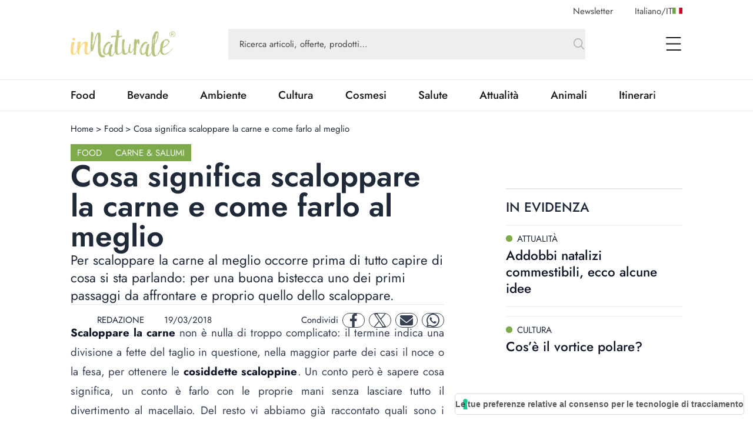

--- FILE ---
content_type: text/html; charset=utf-8
request_url: https://www.innaturale.com/cosa-significa-scaloppare-la-carne-farlo-al-meglio
body_size: 23605
content:
<!DOCTYPE html><html lang="it-it"><head><meta charSet="utf-8"/><meta http-equiv="X-UA-Compatible" content="IE=edge"/><title>Cosa significa scaloppare la carne e come farlo al meglio - inNaturale</title><link rel="canonical" href="https://www.innaturale.com/cosa-significa-scaloppare-la-carne-farlo-al-meglio"/><link rel="shortcut icon" href="/images/favicon.png" type="image/png"/><link rel="hreflang" href="/cosa-significa-scaloppare-la-carne-farlo-al-meglio" hrefLang="it-it"/><script type="application/ld+json">{"@context":"https://schema.org","@type":"Organization","@id":"https://www.innaturale.com/#organization","name":"inNaturale","sameAs":["https://www.facebook.com/innaturale/","https://www.instagram.com/innaturale_it/","https://it.linkedin.com/company/innaturale","https://www.youtube.com/channel/UCMT7xFKarbb52o14NDtkqWg/www.innaturale.com","https://www.pinterest.com.au/innaturale/","https://twitter.com/innaturale_it"],"url":"https://www.innaturale.com"}</script><script type="application/ld+json">{"@context":"https://schema.org","@type":"WebSite","@id":"https://www.innaturale.com/#website","url":"https://www.innaturale.com","name":"inNaturale","description":"Conoscere per assaporare.","publisher":{"@type":"Organization","name":"inNaturale","url":"https://www.innaturale.com"},"potentialAction":[{"@type":"SearchAction","target":"https://www.innaturale.com/search?q={search_term_string}","query-input":"required name=search_term_string"}],"inLanguage":"it_IT"}</script><script type="application/ld+json">{"@context":"https://schema.org","@type":"BreadcrumbList","@id":"https://www.innaturale.com/#breadcrumb","itemListElement":[{"@type":"ListItem","position":1,"name":"Home","item":"https://www.innaturale.com/"},{"@type":"ListItem","position":2,"name":"Food","item":"https://www.innaturale.com/food"},{"@type":"ListItem","position":3,"name":"Cosa significa scaloppare la carne e come farlo al meglio","item":"https://www.innaturale.com/cosa-significa-scaloppare-la-carne-farlo-al-meglio"}]}</script><meta name="viewport" content="width=device-width, initial-scale=1, maximum-scale=5, user-scalable=no"/><meta name="description" content="Per scaloppare la carne al meglio occorre prima di tutto capire di cosa si sta parlando: per una buona bistecca uno dei primi passaggi da affrontare e proprio quello dello scaloppare."/><meta name="publisher" content="inNaturale"/><meta name="google-site-verification" content="fBZxbQMCFrGLF9BuseVzgjY5LTHhVuz3uTM9RjYKwDc"/><meta name="msvalidate" content="79d07456f3984b77ab5cc577cefffe93"/><meta name="robots" content="index, follow, max-image-preview:large, max-snippet:-1, max-video-preview:-1&#x27;"/><meta name="twitter:card" content="summary_large_image"/><meta name="twitter:creator" content="@innaturale_it"/><meta name="twitter:site" content="@innaturale_it"/><meta name="twitter:title" content="Cosa significa scaloppare la carne e come farlo al meglio - inNaturale"/><meta name="twitter:description" content="Per scaloppare la carne al meglio occorre prima di tutto capire di cosa si sta parlando: per una buona bistecca uno dei primi passaggi da affrontare e proprio quello dello scaloppare."/><meta name="twitter:image" content="https://cdn.innaturale.com/uploads/2018/03/scaloppare-la-carne-facebook.webp"/><meta name="referrer" content="no-referrer-when-downgrade"/><meta property="og:title" content="Cosa significa scaloppare la carne e come farlo al meglio - inNaturale"/><meta property="og:description" content="Per scaloppare la carne al meglio occorre prima di tutto capire di cosa si sta parlando: per una buona bistecca uno dei primi passaggi da affrontare e proprio quello dello scaloppare."/><meta property="og:image" content="https://www.innaturale.com/_next/image?url=https://cdn.innaturale.com/uploads/2018/03/scaloppare-la-carne-facebook.webp&amp;w=640&amp;q=50"/><meta property="og:image:url" content="https://www.innaturale.com/_next/image?url=https://cdn.innaturale.com/uploads/2018/03/scaloppare-la-carne-facebook.webp&amp;w=640&amp;q=50"/><meta property="og:image:secure_url" content="https://www.innaturale.com/_next/image?url=https://cdn.innaturale.com/uploads/2018/03/scaloppare-la-carne-facebook.webp&amp;w=640&amp;q=50"/><meta property="og:image:width" content="960"/><meta property="og:image:height" content="540"/><meta property="og:locale" content="it_IT"/><meta property="og:url" content="https://www.innaturale.com/cosa-significa-scaloppare-la-carne-farlo-al-meglio"/><meta property="og:site_name" content="inNaturale"/><meta property="og:type" content="article"/><meta property="article:section" content="Food"/><meta property="article:section" content="Carne &amp; Salumi"/><meta property="article:published_time" content="2018-03-19 06:00:08"/><meta property="article:modified_time" content="2025-01-08T01:00:08.000000Z"/><meta name="author" content="REDAZIONE"/><meta name="twitter:label1" content="Scritto da"/><meta name="twitter:data1" content="REDAZIONE"/><meta name="twitter:label2" content="Tempo di lettura stimato"/><meta name="twitter:data2" content="2 minuti"/><script type="application/ld+json">{"@context":"https://schema.org","@type":"NewsArticle","headline":"Cosa significa scaloppare la carne e come farlo al meglio","image":["https://cdn.innaturale.com/uploads/2018/03/cosa-significa-scaloppare-la-carne-come-farlo-al-meglio.webp"],"datePublished":"2018-03-19 06:00:08","dateModified":"2025-01-08T01:00:08.000000Z","author":[{"@type":"Person","name":"REDAZIONE","url":"https://www.innaturale.com/autore/admin"}],"publisher":{"@type":"Organization","name":"inNaturale","url":"https://www.innaturale.com"}}</script><meta name="next-head-count" content="43"/><link rel="preload" href="/_next/static/media/b39aaa38d13114ac-s.p.ttf" as="font" type="font/ttf" crossorigin="anonymous" data-next-font="size-adjust"/><link rel="preload" href="/_next/static/media/5723d8d713f94d95-s.p.ttf" as="font" type="font/ttf" crossorigin="anonymous" data-next-font="size-adjust"/><link rel="preload" href="/_next/static/media/1fde72ea9f6a8f57-s.p.ttf" as="font" type="font/ttf" crossorigin="anonymous" data-next-font="size-adjust"/><link rel="preload" href="/_next/static/media/02c99cc5ab7a5d43-s.p.ttf" as="font" type="font/ttf" crossorigin="anonymous" data-next-font="size-adjust"/><link rel="preload" href="/_next/static/css/4ebd3285824c8dd4.css" as="style"/><link rel="stylesheet" href="/_next/static/css/4ebd3285824c8dd4.css" data-n-g=""/><noscript data-n-css=""></noscript><script defer="" nomodule="" src="/_next/static/chunks/polyfills-c67a75d1b6f99dc8.js"></script><script src="/_next/static/chunks/webpack-dfcd803d090a823b.js" defer=""></script><script src="/_next/static/chunks/framework-5afa2ef135764b3c.js" defer=""></script><script src="/_next/static/chunks/main-9aa69b5cccb15ada.js" defer=""></script><script src="/_next/static/chunks/pages/_app-edf331e1083ec515.js" defer=""></script><script src="/_next/static/chunks/pages/%5B...articleOrCategory%5D-f564e4eb4057d435.js" defer=""></script><script src="/_next/static/aX_hAvB5qjvApygwwtEQr/_buildManifest.js" defer=""></script><script src="/_next/static/aX_hAvB5qjvApygwwtEQr/_ssgManifest.js" defer=""></script></head><body><div id="__next"><main class="__className_3763d2"><script>!function(f,b,e,v,n,t,s)
              {if(f.fbq)return;n=f.fbq=function(){n.callMethod?
              n.callMethod.apply(n,arguments):n.queue.push(arguments)};
              if(!f._fbq)f._fbq=n;n.push=n;n.loaded=!0;n.version='2.0';
              n.queue=[];t=b.createElement(e);t.async=!0;
              t.src=v;s=b.getElementsByTagName(e)[0];
              s.parentNode.insertBefore(t,s)}(window, document,'script',
              'https://connect.facebook.net/en_US/fbevents.js');
              fbq('init', '228638144372061');
              fbq('track', 'PageView');</script><noscript><img height="1" width="1" style="display:none" src="https://www.facebook.com/tr?id=228638144372061&amp;ev=PageView&amp;noscript=1"/></noscript><div class="px-layout-mobile md:px-layout"><div class="relative"><div class="hidden-alias container items-center justify-end space-x-10 pt-2  lg:flex"><button class="text-gray-2">Newsletter</button><button class="flex cursor-pointer items-center gap-2 text-gray-2 focus:outline-none"><span>Italiano<!-- -->/<span class="uppercase">it</span></span><img alt="it" loading="lazy" width="17" height="11" decoding="async" data-nimg="1" style="color:transparent" src="/flags/IT.svg"/></button></div><div style="position:fixed;top:1px;left:1px;width:1px;height:0;padding:0;margin:-1px;overflow:hidden;clip:rect(0, 0, 0, 0);white-space:nowrap;border-width:0;display:none"></div><div class="container mb-4 flex h-16 w-full items-center lg:h-24"><a title="Home" href="/"><img alt="inNaturale" loading="lazy" width="279" height="73" decoding="async" data-nimg="1" class="h-10 w-auto object-contain lg:h-16" style="color:transparent" srcSet="/_next/image?url=%2F_next%2Fstatic%2Fmedia%2Flogo.f497f06f.png&amp;w=384&amp;q=75 1x, /_next/image?url=%2F_next%2Fstatic%2Fmedia%2Flogo.f497f06f.png&amp;w=640&amp;q=75 2x" src="/_next/image?url=%2F_next%2Fstatic%2Fmedia%2Flogo.f497f06f.png&amp;w=640&amp;q=75"/></a><div class="hidden-alias mx-24 w-3/4 lg:flex "><div class="relative flex flex-1 items-center "><form class="w-full"><div class="w-full"><input type="search" name="q" autoComplete="off" placeholder="Ricerca articoli, offerte, prodotti…" class="w-full bg-gray-4 px-5 py-4 text-lg text-gray-2 placeholder:text-current focus:outline-none relative pr-16 !text-base placeholder:opacity-100" value=""/></div><button type="submit" class="absolute bottom-0 right-0 top-0 flex aspect-square h-full items-center justify-center"><svg xmlns="http://www.w3.org/2000/svg" fill="none" viewBox="0 0 24 24" stroke-width="1.5" stroke="currentColor" aria-hidden="true" class="h-6 w-6 text-gray-3"><path stroke-linecap="round" stroke-linejoin="round" d="M21 21l-5.197-5.197m0 0A7.5 7.5 0 105.196 5.196a7.5 7.5 0 0010.607 10.607z"></path></svg></button></form><div data-headlessui-state=""></div></div></div><div class="ml-auto flex items-center space-x-2 lg:space-x-12"><div data-headlessui-state=""><button class="lg:hidden-alias inline-flex h-8 w-8 items-center justify-center text-gray-1" type="button" aria-expanded="false" data-headlessui-state=""><span class="sr-only">open Menu Search</span><svg xmlns="http://www.w3.org/2000/svg" fill="none" viewBox="0 0 24 24" stroke-width="1.5" stroke="currentColor" aria-hidden="true" class="h-6 w-6"><path stroke-linecap="round" stroke-linejoin="round" d="M21 21l-5.197-5.197m0 0A7.5 7.5 0 105.196 5.196a7.5 7.5 0 0010.607 10.607z"></path></svg></button></div><div data-headlessui-state=""><button class="flex h-8 w-8 items-center justify-center text-gray-1 focus:outline-none" type="button" aria-expanded="false" data-headlessui-state=""><span class="sr-only">open Menu</span><svg xmlns="http://www.w3.org/2000/svg" viewBox="0 0 25.5 22" class="h-4 w-auto lg:h-6"><path data-name="Unione 2" d="M1.5 22a1 1 0 0 1-1-1 1 1 0 0 1 1-1h23a1 1 0 0 1 1 1 1 1 0 0 1-1 1ZM1 12a1 1 0 0 1-1-1 1 1 0 0 1 1-1h23a1 1 0 0 1 1 1 1 1 0 0 1-1 1ZM1 2a1 1 0 0 1-1-1 1 1 0 0 1 1-1h23a1 1 0 0 1 1 1 1 1 0 0 1-1 1Z" fill="currentColor"></path></svg></button></div></div></div><div style="position:fixed;top:1px;left:1px;width:1px;height:0;padding:0;margin:-1px;overflow:hidden;clip:rect(0, 0, 0, 0);white-space:nowrap;border-width:0;display:none"></div></div></div><div class="border-b border-t px-layout-mobile md:px-layout"><div class="container w-full overflow-hidden text-xl"><div class="lg:flex"><div class="relative flex h-14 lg:flex-1"><div class="no-scrollbar flex flex-1 items-center justify-between gap-6 overflow-scroll pr-16 lg:w-0 lg:flex-auto lg:gap-16 lg:pr-12"></div><div class="absolute bottom-0 right-0 top-0 w-14 bg-gradient-to-r from-white/0 to-white"></div></div></div></div></div><div><div id="av-pushdown-wrapper"></div><div id="adk_init_pushdown" class="hidden-alias"></div><div class="adk-slot interstitial"><div id="adk_interstitial0"></div><div id="adk_interstitial"></div></div><div class="px-layout-mobile md:px-layout"><div class="container flex flex-col gap-10 pb-10"><div class="mt-5 grid grid-cols-main-sidebar justify-items-center gap-4"><div class="hidden-alias col-span-4 justify-self-start md:block"><div class="flex text-base"><div class="flex"><a class="hover:underline" title="Home" href="/">Home</a><div class="px-1"> &gt; </div></div><div class="flex"><a class="hover:underline" title="Food" href="/food">Food</a><div class="px-1"> &gt; </div></div><div class="flex"><div>Cosa significa scaloppare la carne e come farlo al meglio</div><div class="px-1"></div></div></div></div><div class="col-span-4 flex flex-col gap-8 lg:col-span-3 lg:pr-16 xl:pr-24"><div class="flex flex-col gap-8"><div class="flex justify-between"><div class="flex flex-wrap items-center gap-2"><a class="w-max bg-primary py-1 px-3 text-base uppercase leading-6 text-gray-100" title="Food" href="/food">Food</a><a class="w-max bg-primary py-1 px-3 text-base uppercase leading-6 text-gray-100" title="Carne &amp; Salumi" href="/food/carne-salumi">Carne &amp; Salumi</a></div></div><h1 class="text-4xl font-semibold lg:text-[3.4375rem] lg:leading-none">Cosa significa scaloppare la carne e come farlo al meglio</h1><div class="text-xl lg:text-2xl">Per scaloppare la carne al meglio occorre prima di tutto capire di cosa si sta parlando: per una buona bistecca uno dei primi passaggi da affrontare e proprio quello dello scaloppare.</div><div class="grid grid-cols-1 gap-4 xl:flex xl:items-center xl:justify-between xl:border-y xl:py-2"><div class="flex justify-between border-y py-2 text-gray-800 xl:grid xl:auto-cols-max xl:grid-flow-col xl:grid-rows-1 xl:items-center xl:gap-8 xl:border-none"><a class="grid  grid-flow-col grid-rows-1 items-center gap-2" title="REDAZIONE" href="/autore/admin"><div class="relative aspect-square w-10"><img alt="REDAZIONE" loading="lazy" decoding="async" data-nimg="fill" class="rounded-full object-cover" style="position:absolute;height:100%;width:100%;left:0;top:0;right:0;bottom:0;color:transparent" sizes="100vw" srcSet="/_next/image?url=%2Fimages%2Fplaceholder_avatar.webp&amp;w=640&amp;q=75 640w, /_next/image?url=%2Fimages%2Fplaceholder_avatar.webp&amp;w=750&amp;q=75 750w, /_next/image?url=%2Fimages%2Fplaceholder_avatar.webp&amp;w=828&amp;q=75 828w, /_next/image?url=%2Fimages%2Fplaceholder_avatar.webp&amp;w=1080&amp;q=75 1080w, /_next/image?url=%2Fimages%2Fplaceholder_avatar.webp&amp;w=1200&amp;q=75 1200w, /_next/image?url=%2Fimages%2Fplaceholder_avatar.webp&amp;w=1920&amp;q=75 1920w, /_next/image?url=%2Fimages%2Fplaceholder_avatar.webp&amp;w=2048&amp;q=75 2048w, /_next/image?url=%2Fimages%2Fplaceholder_avatar.webp&amp;w=3840&amp;q=75 3840w" src="/_next/image?url=%2Fimages%2Fplaceholder_avatar.webp&amp;w=3840&amp;q=75"/></div><div>REDAZIONE</div></a><div class="flex items-center"><div class="mb-1 mr-1 aspect-square h-3"><svg xmlns="http://www.w3.org/2000/svg" viewBox="0 0 448 512" fill="currentColor"><path d="M152 64H296V24C296 10.75 306.7 0 320 0C333.3 0 344 10.75 344 24V64H384C419.3 64 448 92.65 448 128V448C448 483.3 419.3 512 384 512H64C28.65 512 0 483.3 0 448V128C0 92.65 28.65 64 64 64H104V24C104 10.75 114.7 0 128 0C141.3 0 152 10.75 152 24V64zM48 448C48 456.8 55.16 464 64 464H384C392.8 464 400 456.8 400 448V192H48V448z"></path></svg></div><div class="w-max">19/03/2018</div></div></div><div class="mx-auto w-max xl:mx-0 xl:w-auto"><div class="grid auto-cols-max grid-flow-col grid-rows-1 items-center gap-2"><div class="hidden-alias md:inline">Condividi</div><a href="https://www.facebook.com/sharer.php?u=https%3A%2F%2Fwww.innaturale.com%2Fcosa-significa-scaloppare-la-carne-farlo-al-meglio" rel="noreferrer" target="_blank" class="inline-flex items-center justify-center rounded-full aspect-square w-10 border border-gray-700 text-gray-700"><span class="sr-only">facebook</span><svg xmlns="http://www.w3.org/2000/svg" enable-background="new 0 0 24 24" viewBox="0 0 24 24" class="w-1/2 h-6 w-6 fill-current" aria-hidden="true"><path d="M17.44,13.5l.67-4.35H13.94V6.34A2.17,2.17,0,0,1,16.38,4h1.9V.3A22.65,22.65,0,0,0,14.91,0C11.48,0,9.24,2.08,9.24,5.85v3.3H5.42V13.5H9.24V24h4.69V13.5Z"></path></svg></a><a href="https://twitter.com/intent/tweet?url=https%3A%2F%2Fwww.innaturale.com%2Fcosa-significa-scaloppare-la-carne-farlo-al-meglio" rel="noreferrer" target="_blank" class="inline-flex items-center justify-center rounded-full aspect-square w-10 border border-gray-700 text-gray-700"><span class="sr-only">twitter</span><svg xmlns="http://www.w3.org/2000/svg" enable-background="new 0 0 24 24" viewBox="0 0 24 24" class="w-1/2 h-6 w-6 fill-current" aria-hidden="true"><svg viewBox="0 0 1200 1227" fill="none" xmlns="http://www.w3.org/2000/svg"><path d="M714.163 519.284L1160.89 0H1055.03L667.137 450.887L357.328 0H0L468.492 681.821L0 1226.37H105.866L515.491 750.218L842.672 1226.37H1200L714.137 519.284H714.163ZM569.165 687.828L521.697 619.934L144.011 79.6944H306.615L611.412 515.685L658.88 583.579L1055.08 1150.3H892.476L569.165 687.854V687.828Z" fill="currentColor"></path></svg></svg></a><a href="/cdn-cgi/l/email-protection#[base64]" rel="noreferrer" target="_blank" class="inline-flex items-center justify-center rounded-full aspect-square w-10 border border-gray-700 text-gray-700"><span class="sr-only">mail</span><svg xmlns="http://www.w3.org/2000/svg" enable-background="new 0 0 24 24" viewBox="0 0 24 24" class="w-1/2 h-6 w-6 fill-current" aria-hidden="true"><path d="M2.25,3A2.25,2.25,0,0,0,.9,7.05L11.1,14.7a1.5,1.5,0,0,0,1.8,0L23.1,7.05a2.25,2.25,0,0,0-1.35-4ZM0,8.25V18a3,3,0,0,0,3,3H21a3,3,0,0,0,3-3V8.25L13.8,15.9a3,3,0,0,1-3.6,0Z"></path></svg></a><a href="https://wa.me/?text=https%3A%2F%2Fwww.innaturale.com%2Fcosa-significa-scaloppare-la-carne-farlo-al-meglio" rel="noreferrer" target="_blank" class="inline-flex items-center justify-center rounded-full aspect-square w-10 border border-gray-700 text-gray-700"><span class="sr-only">whatsapp</span><svg xmlns="http://www.w3.org/2000/svg" enable-background="new 0 0 24 24" viewBox="0 0 24 24" class="w-1/2 h-6 w-6 fill-current" aria-hidden="true"><path d="M20.41,3.49A11.9,11.9,0,0,0,1.69,17.84L0,24l6.31-1.66A11.82,11.82,0,0,0,12,23.79h0A12,12,0,0,0,24,11.9,12,12,0,0,0,20.41,3.49ZM12,21.79a9.86,9.86,0,0,1-5-1.38L6.6,20.2l-3.74,1,1-3.65-.24-.38A9.9,9.9,0,1,1,22,11.9,10,10,0,0,1,12,21.79Zm5.43-7.41c-.3-.15-1.76-.86-2-1s-.48-.15-.67.15-.77,1-1,1.17-.35.22-.64.07a8.06,8.06,0,0,1-4-3.53c-.31-.53.3-.49.87-1.63a.53.53,0,0,0,0-.52C9.86,9,9.26,7.52,9,6.93s-.49-.5-.67-.51H7.78A1.07,1.07,0,0,0,7,6.78,3.3,3.3,0,0,0,6,9.26a5.77,5.77,0,0,0,1.21,3.07,13.21,13.21,0,0,0,5.08,4.49c1.88.82,2.62.89,3.56.75a3.06,3.06,0,0,0,2-1.42A2.58,2.58,0,0,0,18,14.74C17.91,14.6,17.71,14.53,17.42,14.38Z"></path></svg></a></div></div></div><div class="adk-slot "><div id="adk_article-top"></div></div><div class="prose prose-xl -mt-[1.2em] max-w-full prose-a:font-semibold prose-a:underline prose-a:decoration-primary prose-a:decoration-dashed prose-a:decoration-2 prose-a:underline-offset-4 prose-figcaption:-mt-8 prose-figcaption:text-right prose-figcaption:text-sm prose-figcaption:italic prose-figcaption:text-gray-400 prose-img:w-auto"><div> <div class="wpb_wrapper"> <p style="text-align: justify;"><strong>Scaloppare la carne</strong> non è nulla di troppo complicato: il termine indica una divisione a fette del taglio in questione, nella maggior parte dei casi il noce o la fesa, per ottenere le <strong>cosiddette scaloppine</strong>. Un conto però è sapere cosa significa, un conto è farlo con le proprie mani senza lasciare tutto il divertimento al macellaio. Del resto vi abbiamo già raccontato quali sono i diversi tagli del <a href="https://www.innaturale.com/alla-scoperta-dei-tagli-del-maiale/">maiale</a>, è arrivato il momento di capire come ricavarne <strong>succulente bistecche</strong>.</p> </div> </div><div> <div class="wpb_wrapper"> <h2>Cosa vuol dire scaloppare</h2> <p style="text-align: justify;">Scaloppare è il termine tecnico che gli chef usano per non dire «tagliare a fette uniformi». Non si deve trattare per forza di carne, a dir la verità, può riferirsi anche al <strong>taglio dei filetti di pesce</strong>, per esempio. L’importante è che queste fette siano omogenee, cosa abbastanza semplice da ottenere nel momento in cui ho a disposizione una fesa, un po’ meno scontato con il <strong>noce</strong>, un taglio dalla <strong>forma meno omogenea</strong>.</p> </div> </div><div class="pt-10"><div class="adk-slot not-prose"><div id="adk_article-middle"></div></div></div><div class="mt-28"><div> <div class="wpb_wrapper"> <h2>Come scaloppare al meglio</h2> <p style="text-align: justify;">Il taglio di carne che normalmente viene trasformato in scaloppine è la fesa, da cui è facile ottenere delle <strong>bistecche omogenee</strong>. Per ottenere però un risultato perfetto esiste qualche trucchetto utile da seguire.</p> </div> </div></div><div> <div class="wpb_wrapper"> <ul> <li><strong>Individuate le venature della carne</strong> - cioè la disposizione delle fibre muscolari - e disporre il taglio parallelamente al tagliare.</li> <li>Tenete la lama del coltello<strong> inclinata di 45°</strong> sul tagliere.</li> <li>Non esercitate <strong>eccessiva pressione.</strong></li> </ul> </div> </div><div> <div class="wpb_wrapper"> <p style="text-align: justify;">In questo modo, partendo da un pezzo dell’animale come la fesa o il noce, potrete ottenere delle <strong>splendide bistecche delle spessore che preferite</strong>. Non vi resta che cucinarle.</p> </div> </div></div><div class="adk-slot "><div id="adk_article-bottom"></div></div></div><div class="grid grid-flow-row grid-cols-1 gap-6"><hr/><div class="text-md md: flex flex-col items-center gap-4 text-center uppercase text-gray-800 md:flex-row md:gap-2"><div class="w-max font-medium md:mr-2">tags:</div><div class="flex flex-wrap gap-2"><a class="text-md w-max whitespace-nowrap rounded-full border border-gray-400 px-6 py-1.5 font-medium capitalize text-gray-700" title="carne" href="/tag/carne">carne</a></div></div><div class="grid w-full grid-cols-[max-content_1fr] grid-rows-1 justify-items-start bg-gray-100 p-8 "><div class="relative aspect-square mr-6 w-24 xl:w-36"><img alt="REDAZIONE" loading="lazy" decoding="async" data-nimg="fill" class="rounded-full object-cover" style="position:absolute;height:100%;width:100%;left:0;top:0;right:0;bottom:0;color:transparent" sizes="100vw" srcSet="/_next/image?url=%2Fimages%2Fplaceholder_avatar.webp&amp;w=640&amp;q=75 640w, /_next/image?url=%2Fimages%2Fplaceholder_avatar.webp&amp;w=750&amp;q=75 750w, /_next/image?url=%2Fimages%2Fplaceholder_avatar.webp&amp;w=828&amp;q=75 828w, /_next/image?url=%2Fimages%2Fplaceholder_avatar.webp&amp;w=1080&amp;q=75 1080w, /_next/image?url=%2Fimages%2Fplaceholder_avatar.webp&amp;w=1200&amp;q=75 1200w, /_next/image?url=%2Fimages%2Fplaceholder_avatar.webp&amp;w=1920&amp;q=75 1920w, /_next/image?url=%2Fimages%2Fplaceholder_avatar.webp&amp;w=2048&amp;q=75 2048w, /_next/image?url=%2Fimages%2Fplaceholder_avatar.webp&amp;w=3840&amp;q=75 3840w" src="/_next/image?url=%2Fimages%2Fplaceholder_avatar.webp&amp;w=3840&amp;q=75"/></div><div class="col-span-1 flex flex-col justify-center gap-1 md:gap-3 md:pl-4"><div class="flex flex-wrap items-center  text-xl font-semibold text-gray-1">REDAZIONE</div><a class="md:hidden-alias group inline-flex items-center" title="REDAZIONE" href="/autore/admin"><span class="text-gray-2 group-hover:underline">Scopri di più</span><svg xmlns="http://www.w3.org/2000/svg" fill="none" viewBox="0 0 24 24" stroke-width="1.5" stroke="currentColor" aria-hidden="true" class="ml-2 h-6 w-6 text-primary transition-transform group-hover:scale-150"><path stroke-linecap="round" stroke-linejoin="round" d="M17.25 8.25L21 12m0 0l-3.75 3.75M21 12H3"></path></svg></a><div class="hidden-alias col-span-2 text-xl text-gray-600 md:col-span-3 md:block"><p>Raccontare e spiegare cibo, sostenibilità, natura e salute. Un obiettivo più facile a dirsi che a farsi, ma nella redazione di inNaturale non sono queste le sfide che scoraggiano. Siamo un gruppo di giovani affiatati in cerca del servizio perfetto, pronti a raccontarvi le ultime novità e le storie più particolari.</p></div><a class="hidden-alias group mt-1 items-center md:inline-flex" title="REDAZIONE" href="/autore/admin"><span class="text-gray-2 group-hover:underline">Scopri di più</span><svg xmlns="http://www.w3.org/2000/svg" fill="none" viewBox="0 0 24 24" stroke-width="1.5" stroke="currentColor" aria-hidden="true" class="ml-2 h-6 w-6 text-primary transition-transform group-hover:scale-150"><path stroke-linecap="round" stroke-linejoin="round" d="M17.25 8.25L21 12m0 0l-3.75 3.75M21 12H3"></path></svg></a></div><div class="md:hidden-alias col-span-2 block pt-4 text-xl text-gray-600 md:col-span-3"><p>Raccontare e spiegare cibo, sostenibilità, natura e salute. Un obiettivo più facile a dirsi che a farsi, ma nella redazione di inNaturale non sono queste le sfide che scoraggiano. Siamo un gruppo di giovani affiatati in cerca del servizio perfetto, pronti a raccontarvi le ultime novità e le storie più particolari.</p></div></div></div></div><div class="col-span-4 lg:col-span-1"><div class="sticky top-0 flex flex-col gap-12"><div class="grid grid-cols-1 gap-4 md:gap-6 lg:gap-20"><div class="adk-slot -mx-layout-mobile md:mx-0"><div id="adk_spalla-top"></div></div><div class="container"><div class="flex justify-between border-t-2 border-gray-200 pb-4 pt-4 text-gray-800"><div class="grid grid-flow-col grid-rows-1 items-center gap-2 text-xl font-medium uppercase lg:text-2xl">in evidenza</div><div></div></div><div class="grid grid-cols-1 gap-4 md:grid-cols-2 md:gap-6 lg:grid-cols-1 lg:gap-4"><div><div class="text-md grid content-start gap-3 lg:text-xl"><div class="grid grid-cols-1 content-start gap-4"><a class="aspect-4/3 h-fit w-full cursor-pointer overflow-hidden" title="Addobbi natalizi commestibili, ecco alcune idee" href="/addobbi-natalizi-commestibili-ecco-alcune-idee"><div class="bg-gray-100 bg-[url(&#x27;/images/placeholder_image.webp&#x27;)] bg-[length:30%_auto] bg-center bg-no-repeat relative max-h-full min-w-full overflow-hidden aspect-4/3 border border-gray-100"><img alt="Addobbi natalizi commestibili, ecco alcune idee" loading="lazy" decoding="async" data-nimg="fill" class="object-cover" style="position:absolute;height:100%;width:100%;left:0;top:0;right:0;bottom:0;color:transparent" sizes="(max-width: 768px) 90vw" srcSet="/_next/image?url=https%3A%2F%2Fcdn.innaturale.com%2F2025%2F12%2F16%2F16%2F20%2F20%2Faddobbi%20commestibili.webp&amp;w=640&amp;q=50 640w, /_next/image?url=https%3A%2F%2Fcdn.innaturale.com%2F2025%2F12%2F16%2F16%2F20%2F20%2Faddobbi%20commestibili.webp&amp;w=750&amp;q=50 750w, /_next/image?url=https%3A%2F%2Fcdn.innaturale.com%2F2025%2F12%2F16%2F16%2F20%2F20%2Faddobbi%20commestibili.webp&amp;w=828&amp;q=50 828w, /_next/image?url=https%3A%2F%2Fcdn.innaturale.com%2F2025%2F12%2F16%2F16%2F20%2F20%2Faddobbi%20commestibili.webp&amp;w=1080&amp;q=50 1080w, /_next/image?url=https%3A%2F%2Fcdn.innaturale.com%2F2025%2F12%2F16%2F16%2F20%2F20%2Faddobbi%20commestibili.webp&amp;w=1200&amp;q=50 1200w, /_next/image?url=https%3A%2F%2Fcdn.innaturale.com%2F2025%2F12%2F16%2F16%2F20%2F20%2Faddobbi%20commestibili.webp&amp;w=1920&amp;q=50 1920w, /_next/image?url=https%3A%2F%2Fcdn.innaturale.com%2F2025%2F12%2F16%2F16%2F20%2F20%2Faddobbi%20commestibili.webp&amp;w=2048&amp;q=50 2048w, /_next/image?url=https%3A%2F%2Fcdn.innaturale.com%2F2025%2F12%2F16%2F16%2F20%2F20%2Faddobbi%20commestibili.webp&amp;w=3840&amp;q=50 3840w" src="/_next/image?url=https%3A%2F%2Fcdn.innaturale.com%2F2025%2F12%2F16%2F16%2F20%2F20%2Faddobbi%20commestibili.webp&amp;w=3840&amp;q=50"/></div></a></div><div class="grid grid-flow-row grid-cols-1 content-start  gap-1"><a class="group w-fit text-base uppercase" href="/attualita"><span class="mr-2 inline-block h-3 w-3 rounded-full" style="background-color:#7FAA4C"></span><span class="group-hover:underline">Attualità</span></a><a class="group w-fit" title="Addobbi natalizi commestibili, ecco alcune idee" href="/addobbi-natalizi-commestibili-ecco-alcune-idee"><strong class="font-medium transition-colors group-hover:underline group-hover:decoration-2 text-xl leading-6 md:text-2xl lg:leading-7 lg:text-2xl">Addobbi natalizi commestibili, ecco alcune idee</strong></a></div></div><hr class="md:hidden-alias mt-4 border border-gray-100 lg:block"/></div><div><div class="text-md grid content-start gap-3 lg:text-xl"><div class="grid grid-cols-1 content-start gap-4"><a class="aspect-4/3 h-fit w-full cursor-pointer overflow-hidden" title="Cos’è il vortice polare?" href="/cose-vortice-polare"><div class="bg-gray-100 bg-[url(&#x27;/images/placeholder_image.webp&#x27;)] bg-[length:30%_auto] bg-center bg-no-repeat relative max-h-full min-w-full overflow-hidden aspect-4/3 border border-gray-100"><img alt="Cos’è il vortice polare" loading="lazy" decoding="async" data-nimg="fill" class="object-cover" style="position:absolute;height:100%;width:100%;left:0;top:0;right:0;bottom:0;color:transparent" sizes="(max-width: 768px) 90vw" srcSet="/_next/image?url=https%3A%2F%2Fcdn.innaturale.com%2F2025%2F11%2F28%2F17%2F10%2F02%2Fvortice%20polare.webp&amp;w=640&amp;q=50 640w, /_next/image?url=https%3A%2F%2Fcdn.innaturale.com%2F2025%2F11%2F28%2F17%2F10%2F02%2Fvortice%20polare.webp&amp;w=750&amp;q=50 750w, /_next/image?url=https%3A%2F%2Fcdn.innaturale.com%2F2025%2F11%2F28%2F17%2F10%2F02%2Fvortice%20polare.webp&amp;w=828&amp;q=50 828w, /_next/image?url=https%3A%2F%2Fcdn.innaturale.com%2F2025%2F11%2F28%2F17%2F10%2F02%2Fvortice%20polare.webp&amp;w=1080&amp;q=50 1080w, /_next/image?url=https%3A%2F%2Fcdn.innaturale.com%2F2025%2F11%2F28%2F17%2F10%2F02%2Fvortice%20polare.webp&amp;w=1200&amp;q=50 1200w, /_next/image?url=https%3A%2F%2Fcdn.innaturale.com%2F2025%2F11%2F28%2F17%2F10%2F02%2Fvortice%20polare.webp&amp;w=1920&amp;q=50 1920w, /_next/image?url=https%3A%2F%2Fcdn.innaturale.com%2F2025%2F11%2F28%2F17%2F10%2F02%2Fvortice%20polare.webp&amp;w=2048&amp;q=50 2048w, /_next/image?url=https%3A%2F%2Fcdn.innaturale.com%2F2025%2F11%2F28%2F17%2F10%2F02%2Fvortice%20polare.webp&amp;w=3840&amp;q=50 3840w" src="/_next/image?url=https%3A%2F%2Fcdn.innaturale.com%2F2025%2F11%2F28%2F17%2F10%2F02%2Fvortice%20polare.webp&amp;w=3840&amp;q=50"/></div></a></div><div class="grid grid-flow-row grid-cols-1 content-start  gap-1"><a class="group w-fit text-base uppercase" href="/cultura"><span class="mr-2 inline-block h-3 w-3 rounded-full" style="background-color:#7FAA4C"></span><span class="group-hover:underline">Cultura</span></a><a class="group w-fit" title="Cos’è il vortice polare?" href="/cose-vortice-polare"><strong class="font-medium transition-colors group-hover:underline group-hover:decoration-2 text-xl leading-6 md:text-2xl lg:leading-7 lg:text-2xl">Cos’è il vortice polare?</strong></a></div></div></div></div></div><div class="adk-slot -mx-layout-mobile md:mx-0"><div id="adk_spalla-middle"></div></div><div class="container"><div class="flex justify-between border-t-2 border-gray-200 pb-4 pt-4 text-gray-800"><div class="grid grid-flow-col grid-rows-1 items-center gap-2 text-xl font-medium uppercase lg:text-2xl">i più letti</div><div></div></div><div class="grid grid-flow-row grid-cols-1 gap-4 md:grid-cols-2 md:gap-8 lg:grid-cols-1 lg:gap-4"><div><div class="text-md grid content-start gap-3 lg:text-xl grid-cols-2 lg:grid-cols-1 lg:gap-6 xl:grid-cols-2"><div class="grid grid-cols-1 content-start gap-4"><a class="aspect-4/3 h-fit w-full cursor-pointer overflow-hidden" title="Inquinamento luminoso: cos&#x27;è e quali sono i pericoli" href="/inquinamento-luminoso-cosa-e-e-quali-sono-i-pericoli"><div class="bg-gray-100 bg-[url(&#x27;/images/placeholder_image.webp&#x27;)] bg-[length:30%_auto] bg-center bg-no-repeat relative max-h-full min-w-full overflow-hidden aspect-4/3 border border-gray-100"><img alt="Inquinamento luminoso: cos&#x27;è e quali sono i pericoli" loading="lazy" decoding="async" data-nimg="fill" class="object-cover" style="position:absolute;height:100%;width:100%;left:0;top:0;right:0;bottom:0;color:transparent" sizes="(max-width: 768px) 90vw" srcSet="/_next/image?url=https%3A%2F%2Fcdn.innaturale.com%2F2023%2F12%2F11%2F13%2F49%2F38%2Finquinamento%20luminoso.webp&amp;w=640&amp;q=50 640w, /_next/image?url=https%3A%2F%2Fcdn.innaturale.com%2F2023%2F12%2F11%2F13%2F49%2F38%2Finquinamento%20luminoso.webp&amp;w=750&amp;q=50 750w, /_next/image?url=https%3A%2F%2Fcdn.innaturale.com%2F2023%2F12%2F11%2F13%2F49%2F38%2Finquinamento%20luminoso.webp&amp;w=828&amp;q=50 828w, /_next/image?url=https%3A%2F%2Fcdn.innaturale.com%2F2023%2F12%2F11%2F13%2F49%2F38%2Finquinamento%20luminoso.webp&amp;w=1080&amp;q=50 1080w, /_next/image?url=https%3A%2F%2Fcdn.innaturale.com%2F2023%2F12%2F11%2F13%2F49%2F38%2Finquinamento%20luminoso.webp&amp;w=1200&amp;q=50 1200w, /_next/image?url=https%3A%2F%2Fcdn.innaturale.com%2F2023%2F12%2F11%2F13%2F49%2F38%2Finquinamento%20luminoso.webp&amp;w=1920&amp;q=50 1920w, /_next/image?url=https%3A%2F%2Fcdn.innaturale.com%2F2023%2F12%2F11%2F13%2F49%2F38%2Finquinamento%20luminoso.webp&amp;w=2048&amp;q=50 2048w, /_next/image?url=https%3A%2F%2Fcdn.innaturale.com%2F2023%2F12%2F11%2F13%2F49%2F38%2Finquinamento%20luminoso.webp&amp;w=3840&amp;q=50 3840w" src="/_next/image?url=https%3A%2F%2Fcdn.innaturale.com%2F2023%2F12%2F11%2F13%2F49%2F38%2Finquinamento%20luminoso.webp&amp;w=3840&amp;q=50"/></div></a></div><div class="grid grid-flow-row grid-cols-1 content-start  gap-1"><a class="group w-fit" title="Inquinamento luminoso: cos&#x27;è e quali sono i pericoli" href="/inquinamento-luminoso-cosa-e-e-quali-sono-i-pericoli"><strong class="font-medium transition-colors group-hover:underline group-hover:decoration-2 text-lg leading-4">Inquinamento luminoso: cos'è e quali sono i pericoli</strong></a></div></div><hr class="md:hidden-alias mt-4 border border-gray-100 lg:block"/></div><div><div class="text-md grid content-start gap-3 lg:text-xl grid-cols-2 lg:grid-cols-1 lg:gap-6 xl:grid-cols-2"><div class="grid grid-cols-1 content-start gap-4"><a class="aspect-4/3 h-fit w-full cursor-pointer overflow-hidden" title="Qual è la differenza tra stalattiti e stalagmiti" href="/qual-e-la-differenza-tra-stalattiti-e-stalagmiti"><div class="bg-gray-100 bg-[url(&#x27;/images/placeholder_image.webp&#x27;)] bg-[length:30%_auto] bg-center bg-no-repeat relative max-h-full min-w-full overflow-hidden aspect-4/3 border border-gray-100"><img alt="differenza stalattiti stalagmiti" loading="lazy" decoding="async" data-nimg="fill" class="object-cover" style="position:absolute;height:100%;width:100%;left:0;top:0;right:0;bottom:0;color:transparent" sizes="(max-width: 768px) 90vw" srcSet="/_next/image?url=https%3A%2F%2Fcdn.innaturale.com%2Fuploads%2F2023%2F05%2Fdifferenza-stalattiti-stalagmiti.webp&amp;w=640&amp;q=50 640w, /_next/image?url=https%3A%2F%2Fcdn.innaturale.com%2Fuploads%2F2023%2F05%2Fdifferenza-stalattiti-stalagmiti.webp&amp;w=750&amp;q=50 750w, /_next/image?url=https%3A%2F%2Fcdn.innaturale.com%2Fuploads%2F2023%2F05%2Fdifferenza-stalattiti-stalagmiti.webp&amp;w=828&amp;q=50 828w, /_next/image?url=https%3A%2F%2Fcdn.innaturale.com%2Fuploads%2F2023%2F05%2Fdifferenza-stalattiti-stalagmiti.webp&amp;w=1080&amp;q=50 1080w, /_next/image?url=https%3A%2F%2Fcdn.innaturale.com%2Fuploads%2F2023%2F05%2Fdifferenza-stalattiti-stalagmiti.webp&amp;w=1200&amp;q=50 1200w, /_next/image?url=https%3A%2F%2Fcdn.innaturale.com%2Fuploads%2F2023%2F05%2Fdifferenza-stalattiti-stalagmiti.webp&amp;w=1920&amp;q=50 1920w, /_next/image?url=https%3A%2F%2Fcdn.innaturale.com%2Fuploads%2F2023%2F05%2Fdifferenza-stalattiti-stalagmiti.webp&amp;w=2048&amp;q=50 2048w, /_next/image?url=https%3A%2F%2Fcdn.innaturale.com%2Fuploads%2F2023%2F05%2Fdifferenza-stalattiti-stalagmiti.webp&amp;w=3840&amp;q=50 3840w" src="/_next/image?url=https%3A%2F%2Fcdn.innaturale.com%2Fuploads%2F2023%2F05%2Fdifferenza-stalattiti-stalagmiti.webp&amp;w=3840&amp;q=50"/></div></a></div><div class="grid grid-flow-row grid-cols-1 content-start  gap-1"><a class="group w-fit" title="Qual è la differenza tra stalattiti e stalagmiti" href="/qual-e-la-differenza-tra-stalattiti-e-stalagmiti"><strong class="font-medium transition-colors group-hover:underline group-hover:decoration-2 text-lg leading-4">Qual è la differenza tra stalattiti e stalagmiti</strong></a></div></div><hr class="md:hidden-alias mt-4 border border-gray-100 lg:block"/></div><div><div class="text-md grid content-start gap-3 lg:text-xl grid-cols-2 lg:grid-cols-1 lg:gap-6 xl:grid-cols-2"><div class="grid grid-cols-1 content-start gap-4"><a class="aspect-4/3 h-fit w-full cursor-pointer overflow-hidden" title="India, dalle foreste sacre un’idea per ripristinare quelle in pericolo" href="/india-dalle-foreste-sacre-idea-per-ripristinare-quelle-in-pericolo"><div class="bg-gray-100 bg-[url(&#x27;/images/placeholder_image.webp&#x27;)] bg-[length:30%_auto] bg-center bg-no-repeat relative max-h-full min-w-full overflow-hidden aspect-4/3 border border-gray-100"><img alt="foreste sacre india" loading="lazy" decoding="async" data-nimg="fill" class="object-cover" style="position:absolute;height:100%;width:100%;left:0;top:0;right:0;bottom:0;color:transparent" sizes="(max-width: 768px) 90vw" srcSet="/_next/image?url=https%3A%2F%2Fcdn.innaturale.com%2Fuploads%2F2023%2F05%2Fforeste-sacre-india.webp&amp;w=640&amp;q=50 640w, /_next/image?url=https%3A%2F%2Fcdn.innaturale.com%2Fuploads%2F2023%2F05%2Fforeste-sacre-india.webp&amp;w=750&amp;q=50 750w, /_next/image?url=https%3A%2F%2Fcdn.innaturale.com%2Fuploads%2F2023%2F05%2Fforeste-sacre-india.webp&amp;w=828&amp;q=50 828w, /_next/image?url=https%3A%2F%2Fcdn.innaturale.com%2Fuploads%2F2023%2F05%2Fforeste-sacre-india.webp&amp;w=1080&amp;q=50 1080w, /_next/image?url=https%3A%2F%2Fcdn.innaturale.com%2Fuploads%2F2023%2F05%2Fforeste-sacre-india.webp&amp;w=1200&amp;q=50 1200w, /_next/image?url=https%3A%2F%2Fcdn.innaturale.com%2Fuploads%2F2023%2F05%2Fforeste-sacre-india.webp&amp;w=1920&amp;q=50 1920w, /_next/image?url=https%3A%2F%2Fcdn.innaturale.com%2Fuploads%2F2023%2F05%2Fforeste-sacre-india.webp&amp;w=2048&amp;q=50 2048w, /_next/image?url=https%3A%2F%2Fcdn.innaturale.com%2Fuploads%2F2023%2F05%2Fforeste-sacre-india.webp&amp;w=3840&amp;q=50 3840w" src="/_next/image?url=https%3A%2F%2Fcdn.innaturale.com%2Fuploads%2F2023%2F05%2Fforeste-sacre-india.webp&amp;w=3840&amp;q=50"/></div></a></div><div class="grid grid-flow-row grid-cols-1 content-start  gap-1"><a class="group w-fit" title="India, dalle foreste sacre un’idea per ripristinare quelle in pericolo" href="/india-dalle-foreste-sacre-idea-per-ripristinare-quelle-in-pericolo"><strong class="font-medium transition-colors group-hover:underline group-hover:decoration-2 text-lg leading-4">India, dalle foreste sacre un’idea per ripristinare quelle in pericolo</strong></a></div></div><hr class="md:hidden-alias mt-4 border border-gray-100 lg:block"/></div><div><div class="text-md grid content-start gap-3 lg:text-xl grid-cols-2 lg:grid-cols-1 lg:gap-6 xl:grid-cols-2"><div class="grid grid-cols-1 content-start gap-4"><a class="aspect-4/3 h-fit w-full cursor-pointer overflow-hidden" title="Le poesie di Natale più famose" href="/le-poesie-di-natale-piu-famose"><div class="bg-gray-100 bg-[url(&#x27;/images/placeholder_image.webp&#x27;)] bg-[length:30%_auto] bg-center bg-no-repeat relative max-h-full min-w-full overflow-hidden aspect-4/3 border border-gray-100"><img alt="Le poesie di Natale più famose" loading="lazy" decoding="async" data-nimg="fill" class="object-cover" style="position:absolute;height:100%;width:100%;left:0;top:0;right:0;bottom:0;color:transparent" sizes="(max-width: 768px) 90vw" srcSet="/_next/image?url=https%3A%2F%2Fcdn.innaturale.com%2F2023%2F12%2F20%2F17%2F48%2F52%2Fpoesie%20di%20Natale%20famose.webp&amp;w=640&amp;q=50 640w, /_next/image?url=https%3A%2F%2Fcdn.innaturale.com%2F2023%2F12%2F20%2F17%2F48%2F52%2Fpoesie%20di%20Natale%20famose.webp&amp;w=750&amp;q=50 750w, /_next/image?url=https%3A%2F%2Fcdn.innaturale.com%2F2023%2F12%2F20%2F17%2F48%2F52%2Fpoesie%20di%20Natale%20famose.webp&amp;w=828&amp;q=50 828w, /_next/image?url=https%3A%2F%2Fcdn.innaturale.com%2F2023%2F12%2F20%2F17%2F48%2F52%2Fpoesie%20di%20Natale%20famose.webp&amp;w=1080&amp;q=50 1080w, /_next/image?url=https%3A%2F%2Fcdn.innaturale.com%2F2023%2F12%2F20%2F17%2F48%2F52%2Fpoesie%20di%20Natale%20famose.webp&amp;w=1200&amp;q=50 1200w, /_next/image?url=https%3A%2F%2Fcdn.innaturale.com%2F2023%2F12%2F20%2F17%2F48%2F52%2Fpoesie%20di%20Natale%20famose.webp&amp;w=1920&amp;q=50 1920w, /_next/image?url=https%3A%2F%2Fcdn.innaturale.com%2F2023%2F12%2F20%2F17%2F48%2F52%2Fpoesie%20di%20Natale%20famose.webp&amp;w=2048&amp;q=50 2048w, /_next/image?url=https%3A%2F%2Fcdn.innaturale.com%2F2023%2F12%2F20%2F17%2F48%2F52%2Fpoesie%20di%20Natale%20famose.webp&amp;w=3840&amp;q=50 3840w" src="/_next/image?url=https%3A%2F%2Fcdn.innaturale.com%2F2023%2F12%2F20%2F17%2F48%2F52%2Fpoesie%20di%20Natale%20famose.webp&amp;w=3840&amp;q=50"/></div></a></div><div class="grid grid-flow-row grid-cols-1 content-start  gap-1"><a class="group w-fit" title="Le poesie di Natale più famose" href="/le-poesie-di-natale-piu-famose"><strong class="font-medium transition-colors group-hover:underline group-hover:decoration-2 text-lg leading-4">Le poesie di Natale più famose</strong></a></div></div><hr class="md:hidden-alias mt-4 border border-gray-100 lg:block"/></div></div></div></div></div></div></div></div><div class="-mx-layout-mobile overflow-x-hidden lg:-mx-layout"><div class="-mx-layout"><div class="flex h-max w-full items-center justify-center bg-gradient-mobile py-20 text-gray-800 xl:bg-gradient-desktop"><div class="grid-col-1 xl:grid-col-6 grid justify-items-center gap-4 lg:gap-8 xl:grid-flow-col xl:grid-rows-1 xl:items-center xl:gap-0"><div class="h-max xl:col-span-2"><svg xmlns="http://www.w3.org/2000/svg" enable-background="new 0 0 24 24" viewBox="0 0 24 24" class="h-12 w-12 lg:h-16 lg:w-16 h-6 w-6 fill-current"><path d="M0,3.4V20.6H24V3.4Zm14.65,8.83-2.18,2.18a.69.69,0,0,1-.93,0l-2.19-2.2,0,0-7.91-8H22.55l-7.92,8Zm-6.44,0L.8,19.34V4.77Zm.56.57L11,15a1.49,1.49,0,0,0,1,.4A1.52,1.52,0,0,0,13,15l2.2-2.21,7.29,7h-21Zm7-.57L23.2,4.77V19.34Z"></path></svg></div><div class="col-span-1 flex flex-col items-center gap-2 text-center lg:gap-6 xl:col-span-2 xl:ml-6 xl:mr-20 xl:items-start xl:gap-0 xl:text-left"><div class="text-lg uppercase lg:text-3xl">Iscriviti alla newsletter</div><div class="w-3/4 text-xl text-gray-500 xl:w-full">Resta aggiornato sulle ultime novità editoriali, i prodotti e le offerte</div></div><button class="inline-flex items-center justify-center whitespace-nowrap border focus:outline-none disabled:pointer-events-none bg-primary hover:bg-primary-dark border-primary text-white transition-colors px-6 py-4 text-xl font-medium h-12 w-48 uppercase lg:h-14 lg:w-60">Iscriviti</button></div><div style="position:fixed;top:1px;left:1px;width:1px;height:0;padding:0;margin:-1px;overflow:hidden;clip:rect(0, 0, 0, 0);white-space:nowrap;border-width:0;display:none"></div></div></div></div></div></div><footer class="bg-gray-1" aria-labelledby="footer-heading"><h2 id="footer-heading" class="sr-only">Footer</h2><div class="px-layout-mobile py-14 lg:px-layout lg:pb-16 lg:pt-24"><div class="container lg:grid lg:grid-cols-2"><div class="flex flex-col items-center lg:max-w-md lg:items-start"><img alt="inNaturale" loading="lazy" width="279" height="73" decoding="async" data-nimg="1" style="color:transparent" srcSet="/_next/image?url=%2F_next%2Fstatic%2Fmedia%2Flogo-white.0879072b.png&amp;w=384&amp;q=75 1x, /_next/image?url=%2F_next%2Fstatic%2Fmedia%2Flogo-white.0879072b.png&amp;w=640&amp;q=75 2x" src="/_next/image?url=%2F_next%2Fstatic%2Fmedia%2Flogo-white.0879072b.png&amp;w=640&amp;q=75"/><p class="mt-6 text-center text-gray-3 lg:mt-10 lg:text-left lg:text-xl">Raccontare e spiegare cibo, natura e salute. Un obiettivo più facile a dirsi che a farsi, ma nella redazione di inNaturale non sono queste le sfide che scoraggiano. Siamo un gruppo di giovani affiatati in cerca del servizio perfetto, pronti a raccontarvi le ultime novità e le storie più particolari riguardo il complicato mondo dell’alimentazione.</p><div class="mt-10 flex justify-center gap-x-3 lg:mt-28 lg:justify-start"><a href="https://www.facebook.com/innaturale/" rel="noreferrer" target="_blank" class="inline-flex items-center justify-center rounded-full bg-[#325FB9] text-white h-12 w-12"><span class="sr-only">facebook</span><svg xmlns="http://www.w3.org/2000/svg" enable-background="new 0 0 24 24" viewBox="0 0 24 24" class="w-1/2 h-6 w-6 fill-current" aria-hidden="true"><path d="M17.44,13.5l.67-4.35H13.94V6.34A2.17,2.17,0,0,1,16.38,4h1.9V.3A22.65,22.65,0,0,0,14.91,0C11.48,0,9.24,2.08,9.24,5.85v3.3H5.42V13.5H9.24V24h4.69V13.5Z"></path></svg></a><a href="https://twitter.com/innaturale_it" rel="noreferrer" target="_blank" class="inline-flex items-center justify-center rounded-full bg-[#000000] text-white h-12 w-12"><span class="sr-only">twitter</span><svg xmlns="http://www.w3.org/2000/svg" enable-background="new 0 0 24 24" viewBox="0 0 24 24" class="w-1/2 h-6 w-6 fill-current" aria-hidden="true"><svg viewBox="0 0 1200 1227" fill="none" xmlns="http://www.w3.org/2000/svg"><path d="M714.163 519.284L1160.89 0H1055.03L667.137 450.887L357.328 0H0L468.492 681.821L0 1226.37H105.866L515.491 750.218L842.672 1226.37H1200L714.137 519.284H714.163ZM569.165 687.828L521.697 619.934L144.011 79.6944H306.615L611.412 515.685L658.88 583.579L1055.08 1150.3H892.476L569.165 687.854V687.828Z" fill="currentColor"></path></svg></svg></a><a href="https://www.instagram.com/innaturale/" rel="noreferrer" target="_blank" class="inline-flex items-center justify-center rounded-full bg-gradient-to-b from-[#C33D9A] to-[#7D32B5] text-white h-12 w-12"><span class="sr-only">instagram</span><svg xmlns="http://www.w3.org/2000/svg" enable-background="new 0 0 24 24" viewBox="0 0 24 24" class="w-1/2 h-6 w-6 fill-current" aria-hidden="true"><path d="M12.05,5.75a6.15,6.15,0,1,0,6.16,6.15A6.14,6.14,0,0,0,12.05,5.75Zm0,10.15a4,4,0,1,1,4-4,4,4,0,0,1-4,4ZM19.89,5.49a1.44,1.44,0,1,1-1.43-1.43A1.43,1.43,0,0,1,19.89,5.49ZM24,7a7.11,7.11,0,0,0-1.94-5A7.18,7.18,0,0,0,17,0C15-.13,9.08-.13,7.1,0a7.16,7.16,0,0,0-5,1.94A7.12,7.12,0,0,0,.13,7c-.11,2-.11,7.92,0,9.9a7.11,7.11,0,0,0,1.94,5,7.2,7.2,0,0,0,5,1.94c2,.11,7.92.11,9.9,0a7.14,7.14,0,0,0,5-1.94,7.2,7.2,0,0,0,1.94-5c.11-2,.11-7.92,0-9.9ZM21.41,19a4.1,4.1,0,0,1-2.28,2.29c-1.58.62-5.33.48-7.08.48s-5.5.14-7.07-.48A4,4,0,0,1,2.7,19c-.63-1.58-.48-5.32-.48-7.07s-.14-5.5.48-7.07A4.07,4.07,0,0,1,5,2.54c1.58-.62,5.33-.48,7.07-.48s5.5-.14,7.08.48a4,4,0,0,1,2.28,2.29c.63,1.58.48,5.32.48,7.07S22,17.4,21.41,19Z"></path></svg></a><a href="https://www.youtube.com/channel/UCMT7xFKarbb52o14NDtkqWg/www.innaturale.com" rel="noreferrer" target="_blank" class="inline-flex items-center justify-center rounded-full bg-[#DD2C2C] text-white h-12 w-12"><span class="sr-only">youtube</span><svg xmlns="http://www.w3.org/2000/svg" enable-background="new 0 0 24 24" viewBox="0 0 24 24" class="w-1/2 h-6 w-6 fill-current" aria-hidden="true"><path d="M23.5,6.2a3,3,0,0,0-2.12-2.13C19.5,3.56,12,3.56,12,3.56s-7.5,0-9.38.51A3,3,0,0,0,.5,6.2,31.82,31.82,0,0,0,0,12a31.67,31.67,0,0,0,.5,5.81,3,3,0,0,0,2.12,2.1c1.88.51,9.38.51,9.38.51s7.5,0,9.38-.51a3,3,0,0,0,2.12-2.1A31.67,31.67,0,0,0,24,12a31.76,31.76,0,0,0-.5-5.82Zm-14,9.39V8.45L15.81,12Z"></path></svg></a></div></div><div class="lg:hidden-alias mt-16"></div><div class="hidden-alias shrink  justify-between gap-x-8 lg:flex"></div></div><hr class="hidden-alias container mt-20 border-t border-[#333333] lg:block"/><div class="mt-12 flex flex-col items-center justify-center gap-y-4 text-gray-3 lg:flex-row lg:text-xl"></div><div class="container mt-14 space-y-2 text-center text-sm text-gray-4/70 lg:mt-10 lg:text-base"><p>GREENMATCH S.R.L. S.B. - Via Corfù, 106 - 25124 - Brescia (BS) - Partita IVA e CodiceFiscale: 04233900986</p><p>inNaturale.com è una testata registrata al Tribunale di Brescia n.11/2018. Eccetto dove diversamente indicato, tutti i contenuti pubblicati su inNaturale.com sono rilasciati sotto Licenza Creative Commons.</p><p>Quest’opera è distribuita con Licenza Creative Commons Attribuzione - Non commerciale - Non opere derivate 3.0 Unported. © Diritti riservati</p></div></div></footer></main></div><script data-cfasync="false" src="/cdn-cgi/scripts/5c5dd728/cloudflare-static/email-decode.min.js"></script><script id="__NEXT_DATA__" type="application/json">{"props":{"pageProps":{"type":"article","locale":"it-it","languageInfo":{"id":1,"name":"Italiano","code":"it","status":true,"created_at":"2023-05-12T16:31:21.000000Z","updated_at":"2023-05-12T16:31:21.000000Z","icon":null,"format_date":"DD/MM/YYYY","translate":{"NotAllowed":"Non autorizzato","acceptMarketingBold":"Al fine di consentire le attività di marketing","acceptPrivacyPolicy":"E' obbligatorio acconsentire di aver letto la policy sulla privacy","accessData":"Dati di accesso","accessResArea":"per effettuare l’accesso alla tua area riservata e modificare la richieista di iscrizione.","account":"Account","accountData":"Dati account","accountsExpenses":"Conti e spese","activeFilters":"Filtri attivi:","addBrand":"Aggiungi brand","addBrands":"Aggiungi brand","addBrandsSubtitle":"Inserisci un nuovo Brand non presente in catalogo","addCode":"Aggiungi codice","addColor":"Aggiungi colore","addFeature":"Aggiungi caratteristica","addFlyUrl":"Aggiungi FlyURL","addNewBrand":"Aggiungi un nuovo brand","addNewOffer":"Vuoi aggiungere un'offerta non presente nel catalogo di INNATURALE?","addNewProduct":"Aggiungi un nuovo prodotto","addNewProductToCatalog":"Vuoi aggiungere un prodotto non presente nel catalogo di INNATURALE?","addPointOfSale":"Aggiungi Punto Vendita","addProduct":"Aggiungi prodotto","addProductUnnatural":"Vuoi aggiungere un prodotto non presente nel catalogo di INNATURALE?","addProducts":"Aggiungi prodotti","addProductsSubtitle":"Inserisci un nuovo Prodotto non presente in catalogo","addReview":"Aggiungi una recensione","addUrl":"Aggiungi Url","address":"Indirizzo","agree":"SI, presto il mio consenso","amount":"Quantità","amountExample":"Quante unità contiene questo prodotto? Esempio: una confezione di 4 bottiglie avrà quantità = 4","andMore":"e più","apply":"Applica","approved":"Approvato","areYouSureToDeleteElement":"Questa operazione è irreversibile. Sei sicuro di voler eliminare questo elemento?","articles":"Articoli","attachFile":"ALLEGA FILE","attachTemplate":"Allega template","attachments":"Allegati","attentionColumns":"Attenzione, alcune colonne non combaciano","authors":"Autori","availableProducts":"prodotti disponibili","availableUrl":"Rendi disponibile il template tramite il tuo URL","backToHome":"Torna alla home","backToLogin":"Torna alla login","backwards":"Indietro","bestPrice":"Miglior prezzo","body":"Corpo","brand":"Brand","brandList":"Lista Brand","brandRequest":"Richieste brand","brandRequestAdd":"ti informiamo che la tua richiesta di aggiunta del brand","brandRequestObject":"La tua richiesta di aggiunta brand su innaturale.com","brands":"Brand","brandsRelated":"Brand correlati","browse":"Sfoglia","businessName":"Ragione sociale","by":"di","cancel":"Annulla","cantFindProduct":"Non trovi alcun prodotto?","categories":"Categorie","category":"Categoria","change":"Modifica","changePassword":"Cambia password","changeRegistration":"ti informiamo che è necessario effettuare le seguenti integrazioni alla la tua richiesta di iscrizione:","changeResearch":"Prova a cambiare la tua ricerca","changesMade":"Modifiche effettuate con successo","changesSaved":"Le modifiche sono state salvate con successo","checkRedFields":"Controlla i campi evidenziati in rosso","clickHere":"Clicca qui","clickToCompleteProfile":"Clicca qui per completare il tuo profilo ora","clickingHere":"cliccando qui","close":"chiudi","code":"Codice","codeType":"Tipo codice","columnFail":"Le colonne del file non coincidono","columnName":"Nome colonna","columnsNotRightWarning":"Attenzione, alcune colonne non combaciano","commercialCommunications":"Comunicazioni commerciali","communicationLanguage":"Lingua per le comunicazioni","companyRegistry":"Anagrafica Aziendale","completeProfile":"È necessario completare il tuo profilo per sbloccare tutte le funzioni. Potrai farlo in qualsiasi momento, semplicemente accedendo all'apposita area riservata","completeRegistration":"Compila tutti i campi per completare l’iscrizione","confirm":"Conferma","confirmSubscription":"Conferma iscrizione","contact":"Contatti","contactFormDescription":"Compila il form affianco con i tuoi dati per dire cosa pensi di noi, richiedere informazioni, segnalare problemi o vendere i tuoi prodotti su inNaturale.","contactFormPrivacy":"Dichiaro di aver letto la nota informativa e di essere a conoscenza dei miei diritti secondo la legge 196/03 e il Regolamento Europeo Privacy 2016/679.","contactFormPrivacyBold":"Consento il trattamento dei miei dati da parte di inNaturale.","contactFormSubmitted":"Grazie per averci contattato!","contactFormSubmittedMessage":"Apprezziamo il tempo che hai dedicato a compilare il nostro modulo di contatto. La tua richiesta è stata ricevuta e il nostro team la prenderà in considerazione nel più breve tempo possibile. Siamo qui per rispondere alle tue domande, fornire assistenza o ascoltare le tue opinioni. La tua comunicazione è importante per noi e faremo del nostro meglio per fornirti una risposta tempestiva e accurata. Nel frattempo, ti invitiamo a esplorare il resto del nostro sito per scoprire ulteriori informazioni sui nostri prodotti/servizi e sulle soluzioni che offriamo. Speriamo che troverai risorse utili e interessanti.","contactFormTitle":"Scrivici per qualsiasi informazioni","contactPerson":"Referente","contactSeller":"Contatta il venditore","countElementsFound":"Trovati {{count}} risultati","countProductReviews":"{{count}} recensioni prodotto","country":"Nazione","coupon":"Coupon","couponCode":"Codice Coupon","cover":"Cover","coverImage":"Immagine di copertina","createOffer":"Crea offerta","createReview":"Crea recensione","createYourOffer":"Crea la tua offerta","creationDate":"Data creazione","customDuties":"Dazi doganali","customsDuties":"Importo dazi doganali","dataSendSuccess":"Dati inviati con successo","deleteAccount":"Elimina account","deleteAll":"Cancella tutti","deleteDefinitivelyAccount":"Vuoi cancellare il tuo account definitivamente?","description":"Descrizione","didYouMean":"Forse cercavi","disagree":"NO, non presto il mio consenso","discount":"Sconto","downloadFail":"Non siamo riusciti a scaricare il file da questo flyurl:","downloadTemplateExcel":"Scarica il template Excel","downloadTemplateExcelImport":"Scarica il nostro template Excel e scegli una delle due opzioni disponibili per importare il file con le tue offerte","draft":"Bozza","duties":"Dazi","easyAndAffordable":"Facile e conveniente","editBrand":"Modifica brand","editCreateSeller":"Modifica/Crea venditore...","editInfo":"Modifica informazioni","editProduct":"Modifica prodotto","editProfile":"Modifica profilo","email":"E-mail","emailInformation":"Riceverai una mail con le informazioni non appena possibile","enableProfiling":"Al fine di consentire le attività di profilazione:","enterCity":"Inserisci la città...","errorFlow":"Il sistema ha riscontrato i seguenti errori","errorMessage":"Sembra ci sia stato un errore e la pagina che cercavi non è stata trovata","errorsInModule":"Sono stati rilevati errori nel modulo. Controlla i campi e correggi gli errori segnalati prima di procedere","evaluation":"Valutazione","extensionAttachmentImportNotValid":"Il formato accettato è xlsx","faq":"FAQ","faqSubtitle":"Scopri quali sono le domande più frequenti dei nostri utenti","favorites":"Preferiti","feature":"Caratteristica","features":"Caratteristiche","fieldsNotRightWarning":"Attenzione, alcuni campi non sono corretti","fillFormBelow":"Iscriviti compilando il form sottostante","filter":"Filtra","filterSearch":"Ricerca tra i filtri...","findProblem":"Non trovi ciò che cerchi o vuoi segnalare un problema?","findStore":"Trova negozio","flyUrl":"FlyURL","flyUrlFail":"Staff Innaturale ti informa che l'importazione delle offerte via FlyURL non è andata a buon fine.","flyUrlSuccess":"Staff Innaturale ti informa che l'importazione delle offerte via FlyURL è andata a buon fine per il seguente flyurl:","followRequest":"Di seguito la richiesta dell'utente:","followReview":"Di seguito la recensione lasciata dall’utente:","followSocials":"Seguici sui social","forgotPassword":"Ho dimenticato la password","formErrorMessage":"Siamo spiacenti, ma sembra che ci siano alcune correzioni necessarie per la compilazione del profilo. Ti invitiamo gentilmente a controllare attentamente i campi e apportare le modifiche necessarie prima di procedere. Grazie per la tua pazienza e collaborazione.","formSuccessMessage":"Le modifiche al tuo profilo sono state effettuate con successo.","freeShipping":"Sped. gratuita","fromNow":"Da questo momento, dalla tua area riservata, potrai aggiungere offerte","fromNowReserved":"Da questo momento, dalla tua","generalInfo":"Informazioni generali","generalSettings":"Impostazioni generali","gentle":"Gentile","go":"Vai","goToAuthorDetail":"Scopri di più","goToReservedArea":"Vai all'area riservata","greenmatchInfo":"GREENMATCH S.R.L. S.B. - Via Corfù, 106 - 25124 - Brescia (BS) - Partita IVA e CodiceFiscale: 04233900986","greenmatchLicenseInfo":"inNaturale.com è una testata registrata al Tribunale di Brescia n.11/2018. Eccetto dove diversamente indicato, tutti i contenuti pubblicati su inNaturale.com sono rilasciati sotto Licenza Creative Commons.","greenmatchRights":"Quest’opera è distribuita con Licenza Creative Commons Attribuzione - Non commerciale - Non opere derivate 3.0 Unported. © Diritti riservati","greeting":"Un caro saluto","guideSystem":"Sempre nell’area riservata potrai consultare le guide per il miglior utilizzo del sistema.","h24Assistance":"Assistenza h24","handlingRequestBold":"Al fine di consentire la gestione della richiesta","hello":"Ciao","home":"Home","hotTopics":"hot topics:","howBuy":"Come si potrà acquistare?","image":"Immagine","importOfferObject":"Importazione offerte su innaturale.com:","importOffers":"Importa più offerte","importOffersSubtitle":"Tramite FlyURL o template excel scaricabile","inEvidence":"in evidenza","inNaturaleDescription":"Raccontare e spiegare cibo, natura e salute. Un obiettivo più facile a dirsi che a farsi, ma nella redazione di inNaturale non sono queste le sfide che scoraggiano. Siamo un gruppo di giovani affiatati in cerca del servizio perfetto, pronti a raccontarvi le ultime novità e le storie più particolari riguardo il complicato mondo dell’alimentazione.","includingInParticular":"tra cui in particolare l’invio della","infoRequestObject":"Richiesta informazioni","infoRequestOffer":"ha richiesto informazioni sull’offerta","informationEmail":"info@innaturale.com","insertFlyUrl":"Inserire FlyUrl","insertFlyUrlSuccess":"FlyURL inseriti con successo","insertOffersByFile":"Inserisci più offerte importando un file","instance":"Istanza","invalidToken":"Token non valido","inventory":"Inventario","inventorySubtitle":"Visualizza le tue offerte","isApproved":"è stata approvata!","isRejected":"è stata rigettata","language":"Lingua","languageAndInstance":"Lingua e istanza","link":"Link","loadMore":"Carica altri","locations":"Sedi","login":"Accedi","logo":"Logo","logout":"Logout","mainUniqueCode":"Codice univoco principale","makeAvailableTemplate":"Rendi disponibile il template allegandolo qui sotto","makeTemplateAvailableByUrl":"Rendi disponibile il template tramite il tuo URL","marketingPurpose":"che li potranno trattare per finalità di marketing:","matchField":"Accorda al campo","message":"Messaggio","messageRecoverPassword":"Ti abbiamo inviato un'email con il link per il recupero della password. Controlla la tua casella di posta elettronica e segui le istruzioni per impostare una nuova password. Grazie!","modifyOffer":"sulla quale ti chiediamo di apportare le seguenti modifiche al fine della pubblicazione","modifyRequest":"richiesta di modifica","monitoringOffer":"potrai inserire le offerte per i tuoi prodotti e, successivamente, monitorare l’andamento delle offerte caricate nel sistema.","moreInformation":"Maggiori informazioni","mostClickedOffers":"Offerte più cliccate","mostPopularProducts":"Prodotti più popolari","mostRead":"i più letti","mostViewedBrands":"Brand più visti","mostViewedCategories":"Categorie più viste","mostViewedOffers":"Offerte più viste","motivation":", per il seguente motivo","myArticles":"i miei articoli","name":"Nome","nameAsc":"Nome crescente","nameDesc":"Nome decrescente","newPassword":"Nuova password","newPasswordConfirm":"Conferma nuova password","newsletter":"Newsletter","newsletterSubscriptionBody":"Questo è un passaggio importante per garantire che tu abbia intenzionalmente fornito il tuo indirizzo email e desideri ricevere le nostre comunicazioni. Questo processo di conferma aggiuntivo ci aiuta a mantenere una lista di iscritti accurata e a rispettare la tua privacy. Assicurati di controllare anche la cartella dello spam o delle promozioni nel caso in cui l'email di conferma sia finita erroneamente lì. Una volta confermata la tua iscrizione, inizierai a ricevere le nostre notizie, aggiornamenti e offerte speciali direttamente nella tua casella di posta. Grazie ancora per aver scelto di far parte della nostra community. Non vediamo l'ora di condividere con te contenuti interessanti e pertinenti!","newsletterSubscriptionBold":"Per completare la tua iscrizione, abbiamo inviato un'email al tuo indirizzo di posta elettronica. Ti preghiamo di controllare la tua casella di posta elettronica e fare clic sul link di conferma per confermare la tua iscrizione.","newsletterSubscriptionSuccess":"Iscrizone alla newsletter confermata","newsletterSuccessfullySubscription":"Grazie per esserti iscritto alla nostra newsletter!","newsletterText":"Resta aggiornato sulle ultime novità editoriali, i prodotti e le offerte","newsletterTitle":"Iscriviti alla newsletter","newsletterTooltip":"Al fine di consentire l’iscrizione alla newsletter e l’invio della newsletter è necessario prestare il consenso privacy.","no":"No","noAccountRegisterWith":"Non hai un account? Registrati come","noActiveFilters":"Nessun filtro applicato","noArticlesForThisAuthor":"Non sono presenti articoli per questo autore","noArticlesForThisCategory":"Non sono presenti articoli per questa categoria","noBrandProducts":"Attualmente non sono presenti prodotti del brand","noElementFound":"Nessun elemento trovato","noFiles":"Nessun file caricato","noFilters":"Nessun filtro","noFlyUrlGiven":"Nessun FlyURL inserito","noItemsFound":"Nessun elemento trovato","noOffersForProduct":"Attualmente non sono presenti offerte per questo prodotto","noReviewsFound":"Non sono presenti recensioni. Clicca sotto per lasciare la tua opinione!","notAllowed":"Non autorizzato","notPublished":"Non pubblicato","not_published":"Non pubblicato","nothingFound":"Nessun risultato trovato","numberClicks":"N° click","offer":"Offerta","offerAdd":"ti informiamo che la tua offerta","offerCreate":"Crea un'offerta","offerImport":"Importa più offerte","offerObject":"La tua offerta su innaturale.com","offerProduct":"legate al prodotto","offerSaveAsDraft":"Salvando come bozza questa offerta non sarà più visibile dagli utenti di inNaturale. Sei sicuro di volere continuare?","offerUnnatural":"Vuoi aggiungere un'offerta non presente nel catalogo di INNATURALE?","offer_click_info":"Offerta: Richiedi informazioni","offer_click_link":"Offerta: Vedi offerta","offer_click_store":"Offerta: Trova negozio","offers":"Offerte","offersAsc":"Offerte crescenti","offersAvailable":"Offerte disponibili","offersDesc":"Offerte decrescenti","offersImported":"Offerte importate correttamente","offersImportedMessageFromAdmin":"inNaturale vaglierà le offerte caricate e ti aggiornerà se le offerte verranno inserite nel portale o meno","offersImportedSuccess":"Offerte importate correttamente","oldPassword":"Vecchia password","online":"Online","operationFail":"operazione non andata a buon fine","operationSuccess":"operazione andata a buon fine","options":"Opzioni","or":"oppure","orLogWith":"- oppure accedi con -","orWithEmail":"Oppure con la tua e-mail","originCountry":"Nazione di provenienza","otherCategories":"Altre categorie","ourBrands":"I nostri brand","ourSellers":"I nostri venditori","pageOf":"Pagina {{page}} di {{total}}","password":"Password","passwordConfirm":"Conferma password","passwordRecovery":"Recupera password","pec":"PEC (Posta Elettronica Certificata)","perPiece":"cad.","phone":"Telefono","photos":"Foto","placeholderSearchSellerReservedArea":"Nome del prodotto, EAN, ASIN o altro codice univoco","pointOfSale":"Punto vendita","popularity":"Popolarità","preferences":"PREFERENZE","premiumUser":"Utente Premium","price":"Prezzo","priceAsc":"Prezzo crescente","priceAscShipping":"Prezzo crescente (sped. inclusa)","priceDesc":"Prezzo decrescente","privacy":"Privacy","privacyDeclare":"Dichiaro di aver letto la nota informativa e di essere a conoscenza dei miei diritti secondo la legge 196/03 e il Regolamento Europeo Privacy 2016/679","privacyPolicy":"l’informativa privacy","privacyText":"dichiaro di aver letto e compreso in ogni sua parte {{privacyPolicy}} e, preso atto che i miei dati personali verranno trattati in conformità alla normativa di cui al Regolamento UE 2016/679 e al Decreto Legislativo 196/2003, presto espressamente il mio consenso al trattamento dei miei dati personali:","problemOccurred":"Si è verificato un problema","product":"PRODOTTO","productBrand":"legate a prodotti del brand","productCategories":"Categorie prodotto","productCategory":"Categoria prodotto","productCodes":"Codici prodotto","productNotVisbile":"Il prodotto associato non è visibile al momento","productRequest":"Richieste Prodotti","productRequestAdd":"ti informiamo che la tua richiesta di aggiunta del del prodotto","productReviews":"Recensioni prodotto","productSearch":"Ricerca Prodotto","productSearchToCreateOffer":"Ricerca Prodotto per creare la tua offerta","productVideo":"Video Prodotto","products":"Prodotti","profile":"Profilo","promoteYourProducts":"Promuovi i tuoi prodotti","published":"Pubblicato","puff":"Sfoglia","questionSeller":"Sei un venditore e vuoi proporre il tuo prodotto?","readAlso":"Leggi anche","readLess":"Leggi di meno","readMore":"Leggi di più","receiveNotificationsFor":"Voglio ricevere le notifiche per","receivedInfoRequest":"Hai ricevuto la seguente richiesta d'informazioni:","receivedReview":"Hai appena ricevuto una recensione su innaturale.com!","referredToAbove":"di cui sopra","refusedRequest":"Richiesta rifiutata","registerApproved":"ti informiamo che la tua richiesta di iscrizione è stata approvata!","registerRejected":"ti informiamo che purtroppo la tua richiesta di iscrizione è stata rigettata per la seguente motivazione:","registerToSeeFavorites":"Devi essere registrato per gestire i preferiti. Clicca per registrarti o effettuare la login","registerWith":"Registrati con","registrationOffice":"Ufficio di registrazione del marchio","registrationPremiumUserDescription":"Unisciti a inNaturale! Registrandoti, potrai salvare i tuoi articoli, prodotti e brand preferiti, lasciare recensioni e accedere a offerte esclusive. Entra nella nostra community dedicata ai prodotti naturali, bio e vegani e scopri un mondo di possibilità per uno stile di vita sostenibile.","registrationPremiumUserTitle":"Registrati e ottieni vantaggi esclusivi su inNaturale!","registrationSerialNumber":"Numero di registrazione o di serie","registrationSuccessful":"Registrazione avvenuta con successo","rejected":"Rifiutato","relatedArticles":"Articoli correlati","relatedProducts":"Prodotti correlati","relatedTagsAndProducts":"Tag e prodotti correlati","relevance":"Pertinenza","reliability":"Affidabilità","remove":"Rimuovi","removeCode":"Rimuovi codice","removeColor":"Rimuovi colore","removeFeature":"Rimuovi caratteristica","removeFlyUrl":"Rimuovi FlyURL","removeTheStore":"Rimuovi Punto Vendita","removeUrl":"Rimuovi Url","removeYou":"Rimuovi","requestAddProduct":"La tua richiesta di aggiunta prodotto su innaturale.com","requestDate":"Data richiesta","requestInfo":"Richiedi info","requestInfoOffer":"Richiesta informazioni offerta","requestInfoOfferBody":"Il venditore prenderà in carico la tua richiesta e ti risponderà quanto prima. Apprezziamo il tuo interesse e ti terremo aggiornato.","requestInfoOfferTitle":"Grazie per aver richiesto informazioni sull'offerta selezionata","requestInformation":"Richiedi informazioni","requestInformationEmail":"Mail di richiesta informazioni","requestRegistration":"RICHIEDI ISCRIZIONE","requestRegistrationObject":"La tua iscrizione su innaturale.com","requestTranslationSent":"Richiesta di traduzione inviata con successo","reservedArea":"Area riservata","resetButton":"Per procedere con il reset della password, clicca sul pulsante qui sotto:","resetExpiration":"Il link di reset password scadrà tra 60 minuti.","resetIgnore":"Se non hai richiesto il reset della password, non è richiesta nessuna azione.","resetObject":"Reset password","resetPassword":"Ricevi questa mail perché abbiamo ricevuto una richiesta di reset password.","reviewAboutYou":"ha inserito una recensione su di te.","reviews":"Recensioni","reviewsAsc":"Recensioni crescenti","reviewsDesc":"Recensioni decrescenti","revision":"Revisione","role":"Ruolo","save":"SALVA","saveAsDraft":"Salva come bozza","saving":"Risparmio","search":"Cerca","searchBarPlaceholder":"Ricerca articoli, offerte, prodotti…","searchNameCode":"Cerca per nome o codice","searchedFor":"Hai cercato","secondaryImages":"Immagini secondarie","seeAll":"VEDI TUTTO","seeAllPlural":"Vedi tutti","seeAttachment":"Vedi allegato","seeOffer":"Vedi offerta","seeOffers":"Vedi le offerte","seeOtherOffers":"Vedi altre offerte","seeReview":"Potrai visionare la recensione nella tua Area Riservata.","select":"Seleziona","selectFields":"Seleziona i campi del tuo file per associarli correttamente","selectLanguage":"Selezionare la lingua","seller":"Venditore","sellerCharged":"A carico del venditore","sellerRegister":"Registrazione venditore","sellerRegistrationOneBody":"Benvenuto nella pagina di registrazione per i venditori inNaturale! Qui potrai dare il via a una straordinaria opportunità di promuovere i tuoi prodotti a una vasta e dedicata audience. Siamo un blog specializzato in temi legati alla natura, alla sostenibilità e al benessere, e la nostra comunità è formata da appassionati e interessati a uno stile di vita sano ed eco-friendly. La tua registrazione ti permetterà di connetterti con un pubblico attento e motivato, garantendo una maggiore visibilità per le tue offerte ecologiche. Unisciti a noi e inizia a condividere i benefici dei tuoi prodotti con le persone giuste!","sellerRegistrationOneTitle":"Promuovi le tue offerte in modo efficace","sellerRegistrationSubtitle":"Registrati come venditore e raggiungi una vasta audience di appassionati di prodotti naturali.","sellerRegistrationThreeBody":"Presso inNaturale, ci impegniamo a semplificare il processo di caricamento delle offerte per i venditori. Una volta registrato, avrai accesso a un'interfaccia intuitiva che ti consentirà di caricare le tue offerte in modo rapido e semplice. Puoi fornire dettagli accurati sui tuoi prodotti, includere immagini suggestive e specificare i prezzi. Inoltre, avrai la possibilità di monitorare le statistiche dei visitatori del sito in relazione alle tue offerte. Potrai visualizzare il numero di visualizzazioni, clic e altre metriche chiave che ti aiuteranno a valutare l'efficacia delle tue promozioni. Tieni presente che le statistiche saranno accessibili esclusivamente a te, garantendo la privacy e la riservatezza dei tuoi dati. Unisciti a inNaturale oggi stesso e inizia a promuovere i tuoi prodotti ecologici, richiedere nuovi prodotti o brand e ottenere informazioni dettagliate sulle tue offerte! La tua registrazione ti darà accesso a una comunità di appassionati di stile di vita naturale e sostenibile. Non vediamo l'ora di darti il benvenuto nella famiglia inNaturale!","sellerRegistrationThreeTitle":"Carica le tue offerte in modo rapido e controlla le tue statistiche","sellerRegistrationTitle":"Entra nella comunità inNaturale e promuovi le tue offerte!","sellerRegistrationTwoBody":"Siamo costantemente alla ricerca di nuovi prodotti e marchi interessanti per arricchire l'offerta di inNaturale. Come venditore registrato, avrai la possibilità di suggerire l'inserimento di nuovi prodotti o brand nel nostro catalogo. La tua voce è importante per noi e vogliamo garantire che il nostro blog sia una risorsa completa e accurata per la nostra comunità. Quindi, se hai delle proposte o desideri vedere un prodotto specifico sul nostro sito, non esitare a farcelo sapere! Insieme possiamo creare una piattaforma ancora più ricca e diversificata per soddisfare le esigenze dei nostri lettori.","sellerRegistrationTwoTitle":"Espandi la tua presenza nel settore e richiedi nuovi prodotti o brand","seller_click_link":"Negozio: Visita il sito","seller_click_store":"Negozio: Trova negozio","sellers":"Venditori","send":"Invia","sendNewRequest":"Invia nuova richiesta","share":"Condividi","shipping":"sped.","shippingCostFree":"Spedizione gratuita","shippingCosts":"Spese di spedizione","shippingShortened":"sped.","shipping_cost_free":"Spedizione gratuita","shopName":"Nome negozio","showCount":"Mostra ({{count}})","siftedOffers":"inNaturale vaglierà le offerte caricate e ti aggiornerà se le offerte verranno inserite nel portale o meno","signUpCompletedMessage":"La tua richiesta è stata ricevuta e è in fase di valutata da parte del nostro team. Un operatore dedicato prenderà in carico la tua richiesta e ti fornirà una risposta tramite email al più presto. Ti invitiamo a controllare regolarmente la tua casella di posta elettronica per eventuali aggiornamenti. Per qualsiasi dubbio puoi contattarci all'indirizzo","signUpCompletedPostMessage":"Grazie per unirti a inNaturale! Non vediamo l'ora di collaborare con te nella promozione delle tue offerte nella nostra community.","signUpToPutYourFavorites":"Iscriviti per mettere i preferiti","similarProducts":"Prodotti simili","socialProfiles":"Profili social","sortBy":"Ordina per","sponsored":"Sponsorizzato","state":"STATO","stats":"Statistiche","statsSubtitle":"Dati delle tue vendite e le visualizzazioni delle tue offerte","status":"Stato","store":"STORE","storeQualification":"Abilitazione Store","subject":"Oggetto","submit":"Invia","submitButton":"Invia richiesta","subscribe":"Iscriviti","subscribeByFillingFormBelow":"Registrati compilando il form sottostante","successRequest":"Richiesta inviata con successo","successfulElementDeletion":"Elemento rimosso con successo","successfulNewsletterSubscription":"Siamo entusiasti di darti il benvenuto nella nostra comunità inNaturale! Grazie per esserti iscritto alla nostra newsletter!","successfulReview":"Recensione inviata con successo","successfulReviewMessage":"Apprezziamo molto il suo feedback e ci aiuterà a migliorare la qualità del nostro servizio.","successfulReviewMessageTitle":"Grazie per averci lasciato una recensione.","successfulReviewProductMessage":"Apprezziamo il tempo che hai dedicato per condividere la tua esperienza con il prodotto. La tua recensione sarà controllata dal team di inNaturale e, una volta approvata, sarà visibile sul sito. Grazie ancora per il tuo contributo e per aiutare la nostra community a fare scelte informate.","successfulReviewProductMessageTitle":"Grazie per la tua preziosa recensione!","successfullSave":"Salvataggio avvenuto con successo","support":"Supporto","supportSubtitle":"Contattaci per qualsiasi richiesta","sureDeleteAccount":"Sei sicuro di voler eliminare il tuo account? Tutti i tuoi dati andranno persi. L'azione non è reversibile.","surname":"Cognome","sustainabilityMarketplace":"IL MARKETPLACE SULLA SOSTENIBILITÀ","tableEmptyMessage":"Vuoi aggiungere un brand non presente nel catalogo di INNATURALE?","tag":"Tag","tags":"tags","taxCodeDiffVatNumber":"Codice fiscale diverso da Partita IVA","taxIdCode":"Codice Fiscale","termsAndConditions":"Termini E Condizioni","thanksForRequest":"Grazie per la tua richiesta! Riceverai una mail una volta che la tua richiesta sarà considerata.","thanksNewsletter":"grazie per essere interessato a ricevere la nostra newsletter. Per concludere il processo di iscrizione alla nostra newsletter, clicca il seguente link","thanksRewards":"Grazie ed un caro saluto","thirdPartCommunicationBold":"Al fine di consentire la comunicazione dei miei dati personali a società terze","title":"Titolo","toChooseAnotherLanguage":"per scegliere un'altra lingua","toCreateOne":"per crearne uno","tongue":"LINGUA","topProducts":"Top Prodotti","trademarkRegistration":"Registrazione marchio","translateOffer":"Traduci l'offerta","tuningField":"Accorda al campo","uniqueCodeType":"Tipo codice univoco","unitPrice":"Prezzo unitario","until":"Fino a","updateContentFlyUrl":"Aggiorna il file contenuto nel FlyURL in modo che l'importazione delle tue offerte vada a buon fine.","updateFlyUrl":"Aggiorna il FlyURL in modo che l'importazione delle tue offerte vada a buon fine.","updateNewFile":"Aggiorna con un nuovo file","updateProfileLanguage":"Stai modificando il tuo profilo nella lingua","updateUrl":"Aggiorna con un nuovo URL","updateWithNewFile":"Aggiorna con un nuovo file","userCharged":"A carico dell'utente","userPremium":"l’utente premium","userRegistration":"Registrazione utente","validFrom":"Valido da","validation":"di validazione","validationAccepted":"Il campo deve essere accettato.","validationArray":"Il campo deve essere un array.","validationBlacklist":"Le seguenti parole non possono essere inserite: {{words}}","validationCaptcha":"Captcha non valido","validationConfirmed":"Il campo non corrisponde.","validationEmail":"Il campo deve essere un indirizzo email valido","validationExists":"L'elemento selezionato non è valido.","validationInteger":"Il campo deve essere un intero.","validationLink":"Il link deve essere di YouTube o Vimeo","validationMax":"Il campo non può essere superiore a :max.","validationMin":"Il campo non può essere minore a :min.","validationNumeric":"Il campo deve essere un numero","validationRegex":"Il formato del campo non è valido.","validationRequired":"Il campo è richiesto","validationString":"Il campo deve essere una stringa.","validationUnique":"Il campo è già in uso.","validityOffer":"Validità offerta","vatExemption":"Esenzione IVA","vatNumber":"Partita IVA","viaPhysicalStore":"Tramite store fisico","video":"Video","views":"views","visibleForPeople":"Da questo momento, la tua offerta sarà visibile alle persone che visitano innaturale.com.","visionOffer":"abbiamo preso visione dell’offerta","visitSite":"Visita il sito","waitRevision":"In attesa di revisione","wait_revision":"In attesa di revisione","waiting":"In attesa","waitingApprovation":"In attesa di approvazione","waiting_approvation":"In attesa di approvazione","warning":"Attenzione","warningExpiringOffer":"Se vuoi che la tua offerta non abbia una scadenza (e quindi non venga tolta dal portale nella data inserita), non compilare il campo 'Fino a'","website":"Sito web","writeReview":"Scrivi una recensione","writeToUs":"Scrivici","yes":"Si","yourCustomersWillSave":"I tuoi clienti risparmieranno","yourCustomersWillSaveWithCoupon":"Con questo coupon, i tuoi clienti risparmieranno","yourInformation":"Le tue informazioni","yourProfile":"Il tuo profilo","yourProfileSubtitle":"Qui potrai modificare le informazioni del tuo account"}},"instanceInfo":{"id":1,"name":"it","currency_id":[{"name":"Euro","symbol":"EUR"}],"status":true,"created_at":"2023-05-12T16:31:23.000000Z","updated_at":"2023-05-15T05:48:49.000000Z","code":null,"social":{"facebook":"https://www.facebook.com/innaturale/","twitter":"https://twitter.com/innaturale_it","youtube":"https://www.youtube.com/channel/UCMT7xFKarbb52o14NDtkqWg/www.innaturale.com","instagram":"https://www.instagram.com/innaturale/"},"languages":["it"]},"allInstances":[{"instance_code":"es","instance_name":"Spain","instance_currency":{"id":2,"name":"Euro","symbol":"EUR","created_at":"2023-05-12T16:31:21.000000Z","updated_at":"2023-05-12T16:31:21.000000Z"},"languages":[{"language_code":"es","language_name":"Spagnolo"}]},{"instance_code":"it","instance_name":"Italia","instance_currency":{"id":2,"name":"Euro","symbol":"EUR","created_at":"2023-05-12T16:31:21.000000Z","updated_at":"2023-05-12T16:31:21.000000Z"},"languages":[{"language_code":"it","language_name":"Italiano"}]}],"jsonProps":{"dataArticle":{"id":7230,"title":"Cosa significa scaloppare la carne e come farlo al meglio","slug":"cosa-significa-scaloppare-la-carne-farlo-al-meglio","featured":false,"article_category_id":225,"date":"2018-03-19","published_from":"2018-03-19 06:00:08","published_to":null,"image":14408,"subtitle":"Per scaloppare la carne al meglio occorre prima di tutto capire di cosa si sta parlando: per una buona bistecca uno dei primi passaggi da affrontare e proprio quello dello scaloppare.","content":[{"text":" \u003cdiv class=\"wpb_wrapper\"\u003e \u003cp style=\"text-align: justify;\"\u003e\u003cstrong\u003eScaloppare la carne\u003c/strong\u003e non è nulla di troppo complicato: il termine indica una divisione a fette del taglio in questione, nella maggior parte dei casi il noce o la fesa, per ottenere le \u003cstrong\u003ecosiddette scaloppine\u003c/strong\u003e. Un conto però è sapere cosa significa, un conto è farlo con le proprie mani senza lasciare tutto il divertimento al macellaio. Del resto vi abbiamo già raccontato quali sono i diversi tagli del \u003ca href=\"https://www.innaturale.com/alla-scoperta-dei-tagli-del-maiale/\"\u003emaiale\u003c/a\u003e, è arrivato il momento di capire come ricavarne \u003cstrong\u003esucculente bistecche\u003c/strong\u003e.\u003c/p\u003e \u003c/div\u003e ","type":"text"},{"text":" \u003cdiv class=\"wpb_wrapper\"\u003e \u003ch2\u003eCosa vuol dire scaloppare\u003c/h2\u003e \u003cp style=\"text-align: justify;\"\u003eScaloppare è il termine tecnico che gli chef usano per non dire «tagliare a fette uniformi». Non si deve trattare per forza di carne, a dir la verità, può riferirsi anche al \u003cstrong\u003etaglio dei filetti di pesce\u003c/strong\u003e, per esempio. L’importante è che queste fette siano omogenee, cosa abbastanza semplice da ottenere nel momento in cui ho a disposizione una fesa, un po’ meno scontato con il \u003cstrong\u003enoce\u003c/strong\u003e, un taglio dalla \u003cstrong\u003eforma meno omogenea\u003c/strong\u003e.\u003c/p\u003e \u003c/div\u003e ","type":"text"},{"text":" \u003cdiv class=\"wpb_wrapper\"\u003e \u003ch2\u003eCome scaloppare al meglio\u003c/h2\u003e \u003cp style=\"text-align: justify;\"\u003eIl taglio di carne che normalmente viene trasformato in scaloppine è la fesa, da cui è facile ottenere delle \u003cstrong\u003ebistecche omogenee\u003c/strong\u003e. Per ottenere però un risultato perfetto esiste qualche trucchetto utile da seguire.\u003c/p\u003e \u003c/div\u003e ","type":"text"},{"text":" \u003cdiv class=\"wpb_wrapper\"\u003e \u003cul\u003e \u003cli\u003e\u003cstrong\u003eIndividuate le venature della carne\u003c/strong\u003e - cioè la disposizione delle fibre muscolari - e disporre il taglio parallelamente al tagliare.\u003c/li\u003e \u003cli\u003eTenete la lama del coltello\u003cstrong\u003e inclinata di 45°\u003c/strong\u003e sul tagliere.\u003c/li\u003e \u003cli\u003eNon esercitate \u003cstrong\u003eeccessiva pressione.\u003c/strong\u003e\u003c/li\u003e \u003c/ul\u003e \u003c/div\u003e ","type":"text"},{"text":" \u003cdiv class=\"wpb_wrapper\"\u003e \u003cp style=\"text-align: justify;\"\u003eIn questo modo, partendo da un pezzo dell’animale come la fesa o il noce, potrete ottenere delle \u003cstrong\u003esplendide bistecche delle spessore che preferite\u003c/strong\u003e. Non vi resta che cucinarle.\u003c/p\u003e \u003c/div\u003e ","type":"text"}],"article_author_id":71,"language_id":1,"related_articles":null,"related_products":null,"seo":{"indexes":1,"og_image":{"id":14407,"name":"scaloppare-la-carne-facebook","original_name":"scaloppare-la-carne-facebook","mime":"image/webp","extension":"webp","size":61296,"sort":0,"path":"uploads/2018/03/","description":"","alt":"","hash":"/","disk":"s3","user_id":null,"group":null,"created_at":"2018-03-16T14:22:10.000000Z","updated_at":"2023-06-06T11:11:06.000000Z","to_upload":0,"url":"https://cdn.innaturale.com/uploads/2018/03/scaloppare-la-carne-facebook.webp","relativeUrl":"/uploads/2018/03/scaloppare-la-carne-facebook.webp"},"og_title":"Cosa significa scaloppare la carne e come farlo al meglio - inNaturale","meta_title":"Cosa significa scaloppare la carne e come farlo al meglio - inNaturale","og_description":"Per scaloppare la carne al meglio occorre prima di tutto capire di cosa si sta parlando: per una buona bistecca uno dei primi passaggi da affrontare e proprio quello dello scaloppare.","meta_description":"Per scaloppare la carne al meglio occorre prima di tutto capire di cosa si sta parlando: per una buona bistecca uno dei primi passaggi da affrontare e proprio quello dello scaloppare."},"created_at":"2018-03-19T05:00:08.000000Z","updated_at":"2025-01-08T01:00:08.000000Z","status":1,"other_article_categories":[213],"temporary_article_categories":null,"note":null,"count_views":0,"user_id":null,"featured_image":{"id":14408,"name":"cosa-significa-scaloppare-la-carne-come-farlo-al-meglio","original_name":"cosa-significa-scaloppare-la-carne-come-farlo-al-meglio","mime":"image/webp","extension":"webp","size":78918,"sort":0,"path":"uploads/2018/03/","description":"Cosa significa scaloppare la carne e come farlo al meglio","alt":"Cosa significa scaloppare la carne e come farlo al meglio","hash":"/","disk":"s3","user_id":null,"group":null,"created_at":"2018-03-16T14:21:39.000000Z","updated_at":"2023-06-06T11:11:06.000000Z","to_upload":0,"url":"https://cdn.innaturale.com/uploads/2018/03/cosa-significa-scaloppare-la-carne-come-farlo-al-meglio.webp","relativeUrl":"/uploads/2018/03/cosa-significa-scaloppare-la-carne-come-farlo-al-meglio.webp"},"categories":[{"id":225,"language_id":1,"name":"Food","slug":"food","description":"","image":null,"status":true,"seo":{"indexes":1,"og_image":"","og_title":"Food | inNaturale","meta_title":"Food | inNaturale","og_description":"Food | inNaturale","meta_description":"Food | inNaturale"},"parent_id":null,"created_at":"2023-06-05T07:00:18.000000Z","updated_at":"2023-06-06T02:01:43.000000Z","path":"Food","deep":0,"icon":null,"color":"#7FAA4C","order":1,"with_slider":false,"slider":null,"valid_from":"2023-06-06","valid_to":null,"hide_list":false,"path_slug":"food","href":"/food","featured_image":null}],"other_categories":[{"id":213,"language_id":1,"name":"Carne \u0026 Salumi","slug":"carne-salumi","description":"","image":null,"status":true,"seo":{"indexes":1,"og_image":"","og_title":"Carne \u0026 Salumi | inNaturale","meta_title":"Carne \u0026 Salumi | inNaturale","og_description":"Carne \u0026 Salumi | inNaturale","meta_description":"Carne \u0026 Salumi | inNaturale"},"parent_id":225,"created_at":"2023-06-05T07:00:18.000000Z","updated_at":"2023-06-06T02:01:28.000000Z","path":"Food \u003e Carne \u0026 Salumi","deep":1,"icon":null,"color":"#7FAA4C","order":1,"with_slider":false,"slider":null,"valid_from":"2023-06-06","valid_to":null,"hide_list":false,"path_slug":"food/carne-salumi","href":"/food/carne-salumi","featured_image":null}],"author":{"id":71,"language_id":1,"image":18083,"name":"REDAZIONE","short_description":"\u003cp\u003eRaccontare e spiegare cibo, sostenibilità, natura e salute. Un obiettivo più facile a dirsi che a farsi, ma nella redazione di inNaturale non sono queste le sfide che scoraggiano. Siamo un gruppo di giovani affiatati in cerca del servizio perfetto, pronti a raccontarvi le ultime novità e le storie più particolari.\u003c/p\u003e","long_description":"\u003cp\u003eRaccontare e spiegare cibo, sostenibilità, natura e salute. Un obiettivo più facile a dirsi che a farsi, ma nella redazione di inNaturale non sono queste le sfide che scoraggiano. Siamo un gruppo di giovani affiatati in cerca del servizio perfetto, pronti a raccontarvi le ultime novità e le storie più particolari.\u003c/p\u003e","status":true,"seo":{"meta_title":"REDAZIONE | inNaturale","og_title":"REDAZIONE | inNaturale","meta_description":"Raccontare e spiegare cibo, sostenibilità, natura e salute. Un obiettivo più facile a dirsi che a farsi, ma nella redazione di inNaturale non sono queste le sfide che scoraggiano. Siamo un gruppo di giovani affiatati in cerca del servizio perfetto, pronti a raccontarvi le ultime novità e le storie più particolari.","og_description":"Raccontare e spiegare cibo, sostenibilità, natura e salute. Un obiettivo più facile a dirsi che a farsi, ma nella redazione di inNaturale non sono queste le sfide che scoraggiano. Siamo un gruppo di giovani affiatati in cerca del servizio perfetto, pronti a raccontarvi le ultime novità e le storie più particolari.","structured_data":null,"shortlink":null,"og_image":"18083","indexes":"1"},"created_at":"2016-09-05T11:24:39.000000Z","updated_at":"2023-06-13T09:05:28.000000Z","slug":"admin","social":{"facebook":null,"twitter":null,"youtube":null,"instagram":null},"in_archive":true,"add_destination_link":false,"destination_link":null,"not_editable":false,"href":"/autore/admin","image_evidence":{"id":18083,"name":"download (3)","original_name":"download (3).webp","mime":"image/webp","extension":"webp","size":6660,"sort":0,"path":"2023/06/13/11/05/26/","description":null,"alt":"REDAZIONE","hash":"b6712070bac0b1c9c8f4c231fb4ec8de35b64403","disk":"s3","user_id":1,"group":null,"created_at":"2023-06-13T09:05:26.000000Z","updated_at":"2023-06-13T09:05:26.000000Z","to_upload":0,"url":"https://cdn.innaturale.com/2023/06/13/11/05/26/download (3).webp","relativeUrl":null}},"tags":[{"id":319,"language_id":1,"name":"carne","status":true,"created_at":"2023-06-05T07:07:17.000000Z","updated_at":"2023-06-05T07:07:17.000000Z","type":"article","seo":{"indexes":1,"og_image":"","og_title":"carne | inNaturale","meta_title":"carne | inNaturale","og_description":"carne | inNaturale","meta_description":"carne | inNaturale"},"slug":"carne","href":"/tag/carne"}],"links":{"it-it":"/cosa-significa-scaloppare-la-carne-farlo-al-meglio"}},"featured":[{"id":12897,"title":"Addobbi natalizi commestibili, ecco alcune idee","slug":"addobbi-natalizi-commestibili-ecco-alcune-idee","subtitle":"Dai biscotti di pan di zenzero ai centritavola creativi, andiamo a scoprire come realizzare addobbi natalizi commestibili per tutti i gusti.","author":{"id":73,"name":"Alice Facchini","slug":"alice-facchini","add_destination_link":false,"href":"/autore/alice-facchini"},"category":{"id":208,"name":"Attualità","color":"#7FAA4C","href":"/attualita"},"featured_image":{"id":20038,"name":"addobbi commestibili","url":"https://cdn.innaturale.com/2025/12/16/16/20/20/addobbi commestibili.webp","alt":"Addobbi natalizi commestibili, ecco alcune idee"},"href":"/addobbi-natalizi-commestibili-ecco-alcune-idee"},{"id":12881,"title":"Cos’è il vortice polare?","slug":"cose-vortice-polare","subtitle":"Il vortice polare è un fenomeno atmosferico complesso e il suo indebolimento si traduce in un repentino abbassamento delle temperature.","author":{"id":73,"name":"Alice Facchini","slug":"alice-facchini","add_destination_link":false,"href":"/autore/alice-facchini"},"category":{"id":217,"name":"Cultura","color":"#7FAA4C","href":"/cultura"},"featured_image":{"id":20021,"name":"vortice polare","url":"https://cdn.innaturale.com/2025/11/28/17/10/02/vortice polare.webp","alt":"Cos’è il vortice polare"},"href":"/cose-vortice-polare"}],"moreRead":[{"id":11817,"title":"Inquinamento luminoso: cos'è e quali sono i pericoli","slug":"inquinamento-luminoso-cosa-e-e-quali-sono-i-pericoli","subtitle":"Fenomeno poco conosciuto, l'inquinamento luminoso ha effetti nocivi sugli ecosistemi e la salute umana.","author":{"id":84,"name":"Denis Venturi","slug":"denis","add_destination_link":false,"href":"/autore/denis"},"category":{"id":203,"name":"Ambiente","color":"#7FAA4C","href":"/ambiente"},"featured_image":{"id":18882,"name":"inquinamento luminoso","url":"https://cdn.innaturale.com/2023/12/11/13/49/38/inquinamento luminoso.webp","alt":"Inquinamento luminoso: cos'è e quali sono i pericoli"},"href":"/inquinamento-luminoso-cosa-e-e-quali-sono-i-pericoli"},{"id":28,"title":"Qual è la differenza tra stalattiti e stalagmiti","slug":"qual-e-la-differenza-tra-stalattiti-e-stalagmiti","subtitle":"Queste spettacolari formazioni affascinano da sempre turisti e addetti del settore, ecco qual è la differenza tra stalattiti e stalagmiti","author":{"id":76,"name":"Beatrice Piselli","slug":"beatrice-piselli","add_destination_link":false,"href":"/autore/beatrice-piselli"},"category":{"id":203,"name":"Ambiente","color":"#7FAA4C","href":"/ambiente"},"featured_image":{"id":183,"name":"differenza-stalattiti-stalagmiti","url":"https://cdn.innaturale.com/uploads/2023/05/differenza-stalattiti-stalagmiti.webp","alt":"differenza stalattiti stalagmiti"},"href":"/qual-e-la-differenza-tra-stalattiti-e-stalagmiti"},{"id":31,"title":"India, dalle foreste sacre un’idea per ripristinare quelle in pericolo","slug":"india-dalle-foreste-sacre-idea-per-ripristinare-quelle-in-pericolo","subtitle":"La foresta secca tropicale sempreverde sopravvive in alcune foreste sacre dell’India, e da queste è partita la sua rinascita","author":{"id":88,"name":"Enrico Becchi","slug":"enrico-becchi","add_destination_link":false,"href":"/autore/enrico-becchi"},"category":{"id":203,"name":"Ambiente","color":"#7FAA4C","href":"/ambiente"},"featured_image":{"id":186,"name":"foreste-sacre-india","url":"https://cdn.innaturale.com/uploads/2023/05/foreste-sacre-india.webp","alt":"foreste sacre india"},"href":"/india-dalle-foreste-sacre-idea-per-ripristinare-quelle-in-pericolo"},{"id":11856,"title":"Le poesie di Natale più famose","slug":"le-poesie-di-natale-piu-famose","subtitle":"Da Giuseppe Ungaretti a Jacques Prévert, passando per Alda Merini ecco alcune delle poesie più belle e famose mai scritte sul Natale.","author":{"id":73,"name":"Alice Facchini","slug":"alice-facchini","add_destination_link":false,"href":"/autore/alice-facchini"},"category":{"id":217,"name":"Cultura","color":"#7FAA4C","href":"/cultura"},"featured_image":{"id":18923,"name":"poesie di Natale famose","url":"https://cdn.innaturale.com/2023/12/20/17/48/52/poesie di Natale famose.webp","alt":"Le poesie di Natale più famose"},"href":"/le-poesie-di-natale-piu-famose"}],"dataAuthor":{"id":71,"language_id":1,"image":18083,"name":"REDAZIONE","short_description":"\u003cp\u003eRaccontare e spiegare cibo, sostenibilità, natura e salute. Un obiettivo più facile a dirsi che a farsi, ma nella redazione di inNaturale non sono queste le sfide che scoraggiano. Siamo un gruppo di giovani affiatati in cerca del servizio perfetto, pronti a raccontarvi le ultime novità e le storie più particolari.\u003c/p\u003e","long_description":"\u003cp\u003eRaccontare e spiegare cibo, sostenibilità, natura e salute. Un obiettivo più facile a dirsi che a farsi, ma nella redazione di inNaturale non sono queste le sfide che scoraggiano. Siamo un gruppo di giovani affiatati in cerca del servizio perfetto, pronti a raccontarvi le ultime novità e le storie più particolari.\u003c/p\u003e","status":true,"seo":{"meta_title":"REDAZIONE | inNaturale","og_title":"REDAZIONE | inNaturale","meta_description":"Raccontare e spiegare cibo, sostenibilità, natura e salute. Un obiettivo più facile a dirsi che a farsi, ma nella redazione di inNaturale non sono queste le sfide che scoraggiano. Siamo un gruppo di giovani affiatati in cerca del servizio perfetto, pronti a raccontarvi le ultime novità e le storie più particolari.","og_description":"Raccontare e spiegare cibo, sostenibilità, natura e salute. Un obiettivo più facile a dirsi che a farsi, ma nella redazione di inNaturale non sono queste le sfide che scoraggiano. Siamo un gruppo di giovani affiatati in cerca del servizio perfetto, pronti a raccontarvi le ultime novità e le storie più particolari.","structured_data":null,"shortlink":null,"og_image":"18083","indexes":"1"},"created_at":"2016-09-05T11:24:39.000000Z","updated_at":"2023-06-13T09:05:28.000000Z","slug":"admin","social":{"facebook":null,"twitter":null,"youtube":null,"instagram":null},"in_archive":true,"add_destination_link":false,"destination_link":null,"not_editable":false,"href":"/autore/admin","image_evidence":{"id":18083,"name":"download (3)","original_name":"download (3).webp","mime":"image/webp","extension":"webp","size":6660,"sort":0,"path":"2023/06/13/11/05/26/","description":null,"alt":"REDAZIONE","hash":"b6712070bac0b1c9c8f4c231fb4ec8de35b64403","disk":"s3","user_id":1,"group":null,"created_at":"2023-06-13T09:05:26.000000Z","updated_at":"2023-06-13T09:05:26.000000Z","to_upload":0,"url":"https://cdn.innaturale.com/2023/06/13/11/05/26/download (3).webp","relativeUrl":null}},"isPreview":false}},"__N_SSP":true},"page":"/[...articleOrCategory]","query":{"locale":"it-it","articleOrCategory":[]},"buildId":"aX_hAvB5qjvApygwwtEQr","isFallback":false,"gssp":true,"scriptLoader":[]}</script><div class="strip_adk footer adk-slot"><div class="strip_adk_close"></div><div id="adk_footer"></div></div><script defer src="https://static.cloudflareinsights.com/beacon.min.js/vcd15cbe7772f49c399c6a5babf22c1241717689176015" integrity="sha512-ZpsOmlRQV6y907TI0dKBHq9Md29nnaEIPlkf84rnaERnq6zvWvPUqr2ft8M1aS28oN72PdrCzSjY4U6VaAw1EQ==" data-cf-beacon='{"version":"2024.11.0","token":"0719170baffa4c1ab1247338c1cba0b3","server_timing":{"name":{"cfCacheStatus":true,"cfEdge":true,"cfExtPri":true,"cfL4":true,"cfOrigin":true,"cfSpeedBrain":true},"location_startswith":null}}' crossorigin="anonymous"></script>
</body></html>

--- FILE ---
content_type: text/css
request_url: https://cdn.adkaora.space/innaturale/prod/adk-ads.css
body_size: 330
content:
:root{--text-color:#242424;--brand-color:#F7F7F7;--text-font-size:13px;--button-font-size:15px;--mobile-text-font-size:13px;--mobile-button-font-size:15px;--primary-button-text-color:#FFFFFF;--primary-button-background-color:#B4C377;--secondary-button-text-color:#F7F7F7;--secondary-button-background-color:#242424}#iubenda-cs-banner .iubenda-cs-close-btn::before{content:"Continua senza accettare";color:var(--secondary-button-text-color)!important;background:0 0!important;font-weight:700!important;min-width:0!important;height:0!important}#iubenda-cs-banner .iubenda-banner-content{margin-top:36px!important}#iubenda-cs-banner .iubenda-cs-rationale{position:static!important}#iubenda-cs-banner .iubenda-cs-close-btn{padding:16px!important;font-weight:700!important;color:var(--secondary-button-text-color)!important;background-color:var(--secondary-button-background-color)!important}@media only screen and (max-width:600px){#iubenda-cs-banner.iubenda-cs-default-floating.iubenda-cs-center .iubenda-cs-container{padding-top:0!important}}.adk-slot{z-index:6}.footer.adk-slot{z-index:6}:root{--mobile-text-font-size:9px;--mobile-button-font-size:12px}#iubenda-cs-banner .iubenda-banner-content{margin-top:24px!important;padding-bottom:10px!important}@media only screen and (max-width:600px){#iubenda-cs-banner .iubenda-cs-close-btn{height:28.8px!important;padding:0 16px!important}}#iubenda-cs-banner .iubenda-cs-close-btn{background:#efefef!important}#iubenda-cs-banner .iubenda-cs-close-btn::before{color:#808181!important}

--- FILE ---
content_type: application/javascript; charset=UTF-8
request_url: https://www.innaturale.com/_next/static/chunks/pages/_app-edf331e1083ec515.js
body_size: 127761
content:
(self.webpackChunk_N_E=self.webpackChunk_N_E||[]).push([[888],{33311:function(e,t,r){"use strict";r.r(t),r.d(t,{DEFAULT_ID:function(){return a},Loader:function(){return o},LoaderStatus:function(){return i}});var n,i,s=function e(t,r){if(t===r)return!0;if(t&&r&&"object"==typeof t&&"object"==typeof r){if(t.constructor!==r.constructor)return!1;if(Array.isArray(t)){if((n=t.length)!=r.length)return!1;for(i=n;0!=i--;)if(!e(t[i],r[i]))return!1;return!0}if(t.constructor===RegExp)return t.source===r.source&&t.flags===r.flags;if(t.valueOf!==Object.prototype.valueOf)return t.valueOf()===r.valueOf();if(t.toString!==Object.prototype.toString)return t.toString()===r.toString();if((n=(s=Object.keys(t)).length)!==Object.keys(r).length)return!1;for(i=n;0!=i--;)if(!Object.prototype.hasOwnProperty.call(r,s[i]))return!1;for(i=n;0!=i--;){var n,i,s,a=s[i];if(!e(t[a],r[a]))return!1}return!0}return t!=t&&r!=r};let a="__googleMapsScriptId";(n=i||(i={}))[n.INITIALIZED=0]="INITIALIZED",n[n.LOADING=1]="LOADING",n[n.SUCCESS=2]="SUCCESS",n[n.FAILURE=3]="FAILURE";class o{constructor({apiKey:e,authReferrerPolicy:t,channel:r,client:n,id:i=a,language:l,libraries:c=[],mapIds:u,nonce:d,region:f,retries:p=3,url:h="https://maps.googleapis.com/maps/api/js",version:m}){if(this.CALLBACK="__googleMapsCallback",this.callbacks=[],this.done=!1,this.loading=!1,this.errors=[],this.apiKey=e,this.authReferrerPolicy=t,this.channel=r,this.client=n,this.id=i||a,this.language=l,this.libraries=c,this.mapIds=u,this.nonce=d,this.region=f,this.retries=p,this.url=h,this.version=m,o.instance){if(!s(this.options,o.instance.options))throw Error(`Loader must not be called again with different options. ${JSON.stringify(this.options)} !== ${JSON.stringify(o.instance.options)}`);return o.instance}o.instance=this}get options(){return{version:this.version,apiKey:this.apiKey,channel:this.channel,client:this.client,id:this.id,libraries:this.libraries,language:this.language,region:this.region,mapIds:this.mapIds,nonce:this.nonce,url:this.url,authReferrerPolicy:this.authReferrerPolicy}}get status(){return this.errors.length?i.FAILURE:this.done?i.SUCCESS:this.loading?i.LOADING:i.INITIALIZED}get failed(){return this.done&&!this.loading&&this.errors.length>=this.retries+1}createUrl(){let e=this.url;return e+=`?callback=${this.CALLBACK}`,this.apiKey&&(e+=`&key=${this.apiKey}`),this.channel&&(e+=`&channel=${this.channel}`),this.client&&(e+=`&client=${this.client}`),this.libraries.length>0&&(e+=`&libraries=${this.libraries.join(",")}`),this.language&&(e+=`&language=${this.language}`),this.region&&(e+=`&region=${this.region}`),this.version&&(e+=`&v=${this.version}`),this.mapIds&&(e+=`&map_ids=${this.mapIds.join(",")}`),this.authReferrerPolicy&&(e+=`&auth_referrer_policy=${this.authReferrerPolicy}`),e}deleteScript(){let e=document.getElementById(this.id);e&&e.remove()}load(){return this.loadPromise()}loadPromise(){return new Promise((e,t)=>{this.loadCallback(r=>{r?t(r.error):e(window.google)})})}loadCallback(e){this.callbacks.push(e),this.execute()}setScript(){if(document.getElementById(this.id)){this.callback();return}let e=this.createUrl(),t=document.createElement("script");t.id=this.id,t.type="text/javascript",t.src=e,t.onerror=this.loadErrorCallback.bind(this),t.defer=!0,t.async=!0,this.nonce&&(t.nonce=this.nonce),document.head.appendChild(t)}reset(){this.deleteScript(),this.done=!1,this.loading=!1,this.errors=[],this.onerrorEvent=null}resetIfRetryingFailed(){this.failed&&this.reset()}loadErrorCallback(e){if(this.errors.push(e),this.errors.length<=this.retries){let e=this.errors.length*Math.pow(2,this.errors.length);console.log(`Failed to load Google Maps script, retrying in ${e} ms.`),setTimeout(()=>{this.deleteScript(),this.setScript()},e)}else this.onerrorEvent=e,this.callback()}setCallback(){window.__googleMapsCallback=this.callback.bind(this)}callback(){this.done=!0,this.loading=!1,this.callbacks.forEach(e=>{e(this.onerrorEvent)}),this.callbacks=[]}execute(){if(this.resetIfRetryingFailed(),this.done)this.callback();else{if(window.google&&window.google.maps&&window.google.maps.version){console.warn("Google Maps already loaded outside @googlemaps/js-api-loader.This may result in undesirable behavior as options and script parameters may not match."),this.callback();return}this.loading||(this.loading=!0,this.setCallback(),this.setScript())}}}},37212:function(e,t,r){!function(e,t,r){"use strict";var n,i=r&&"object"==typeof r&&"default"in r?r:{default:r};e.Status=void 0,(n=e.Status||(e.Status={})).LOADING="LOADING",n.FAILURE="FAILURE",n.SUCCESS="SUCCESS";let s=({children:n,render:s,callback:a,...o})=>{let[l,c]=r.useState(e.Status.LOADING);return(r.useEffect(()=>{let r=new t.Loader(o),n=e=>{a&&a(e,r),c(e)};n(e.Status.LOADING),r.load().then(()=>n(e.Status.SUCCESS),()=>n(e.Status.FAILURE))},[]),l===e.Status.SUCCESS&&n)?i.default.createElement(i.default.Fragment,null,n):s?s(l):i.default.createElement(i.default.Fragment,null)};e.Wrapper=s,Object.defineProperty(e,"__esModule",{value:!0})}(t,r(33311),r(67294))},94184:function(e,t){var r;/*!
	Copyright (c) 2018 Jed Watson.
	Licensed under the MIT License (MIT), see
	http://jedwatson.github.io/classnames
*/!function(){"use strict";var n={}.hasOwnProperty;function i(){for(var e=[],t=0;t<arguments.length;t++){var r=arguments[t];if(r){var s=typeof r;if("string"===s||"number"===s)e.push(r);else if(Array.isArray(r)){if(r.length){var a=i.apply(null,r);a&&e.push(a)}}else if("object"===s){if(r.toString!==Object.prototype.toString&&!r.toString.toString().includes("[native code]")){e.push(r.toString());continue}for(var o in r)n.call(r,o)&&r[o]&&e.push(o)}}}return e.join(" ")}e.exports?(i.default=i,e.exports=i):void 0!==(r=(function(){return i}).apply(t,[]))&&(e.exports=r)}()},86010:function(e,t,r){"use strict";t.Z=function(){for(var e,t,r=0,n="";r<arguments.length;)(e=arguments[r++])&&(t=function e(t){var r,n,i="";if("string"==typeof t||"number"==typeof t)i+=t;else if("object"==typeof t){if(Array.isArray(t))for(r=0;r<t.length;r++)t[r]&&(n=e(t[r]))&&(i&&(i+=" "),i+=n);else for(r in t)t[r]&&(i&&(i+=" "),i+=r)}return i}(e))&&(n&&(n+=" "),n+=t);return n}},27484:function(e){var t,r,n,i,s,a,o,l,c,u,d,f,p,h,m,g,v,x,y,b,w;e.exports=(t="millisecond",r="second",n="minute",i="hour",s="week",a="month",o="quarter",l="year",c="date",u="Invalid Date",d=/^(\d{4})[-/]?(\d{1,2})?[-/]?(\d{0,2})[Tt\s]*(\d{1,2})?:?(\d{1,2})?:?(\d{1,2})?[.:]?(\d+)?$/,f=/\[([^\]]+)]|Y{1,4}|M{1,4}|D{1,2}|d{1,4}|H{1,2}|h{1,2}|a|A|m{1,2}|s{1,2}|Z{1,2}|SSS/g,p=function(e,t,r){var n=String(e);return!n||n.length>=t?e:""+Array(t+1-n.length).join(r)+e},(m={})[h="en"]={name:"en",weekdays:"Sunday_Monday_Tuesday_Wednesday_Thursday_Friday_Saturday".split("_"),months:"January_February_March_April_May_June_July_August_September_October_November_December".split("_"),ordinal:function(e){var t=["th","st","nd","rd"],r=e%100;return"["+e+(t[(r-20)%10]||t[r]||"th")+"]"}},g=function(e){return e instanceof b},v=function e(t,r,n){var i;if(!t)return h;if("string"==typeof t){var s=t.toLowerCase();m[s]&&(i=s),r&&(m[s]=r,i=s);var a=t.split("-");if(!i&&a.length>1)return e(a[0])}else{var o=t.name;m[o]=t,i=o}return!n&&i&&(h=i),i||!n&&h},x=function(e,t){if(g(e))return e.clone();var r="object"==typeof t?t:{};return r.date=e,r.args=arguments,new b(r)},(y={s:p,z:function(e){var t=-e.utcOffset(),r=Math.abs(t);return(t<=0?"+":"-")+p(Math.floor(r/60),2,"0")+":"+p(r%60,2,"0")},m:function e(t,r){if(t.date()<r.date())return-e(r,t);var n=12*(r.year()-t.year())+(r.month()-t.month()),i=t.clone().add(n,a),s=r-i<0,o=t.clone().add(n+(s?-1:1),a);return+(-(n+(r-i)/(s?i-o:o-i))||0)},a:function(e){return e<0?Math.ceil(e)||0:Math.floor(e)},p:function(e){return({M:a,y:l,w:s,d:"day",D:c,h:i,m:n,s:r,ms:t,Q:o})[e]||String(e||"").toLowerCase().replace(/s$/,"")},u:function(e){return void 0===e}}).l=v,y.i=g,y.w=function(e,t){return x(e,{locale:t.$L,utc:t.$u,x:t.$x,$offset:t.$offset})},w=(b=function(){function e(e){this.$L=v(e.locale,null,!0),this.parse(e)}var p=e.prototype;return p.parse=function(e){this.$d=function(e){var t=e.date,r=e.utc;if(null===t)return new Date(NaN);if(y.u(t))return new Date;if(t instanceof Date)return new Date(t);if("string"==typeof t&&!/Z$/i.test(t)){var n=t.match(d);if(n){var i=n[2]-1||0,s=(n[7]||"0").substring(0,3);return r?new Date(Date.UTC(n[1],i,n[3]||1,n[4]||0,n[5]||0,n[6]||0,s)):new Date(n[1],i,n[3]||1,n[4]||0,n[5]||0,n[6]||0,s)}}return new Date(t)}(e),this.$x=e.x||{},this.init()},p.init=function(){var e=this.$d;this.$y=e.getFullYear(),this.$M=e.getMonth(),this.$D=e.getDate(),this.$W=e.getDay(),this.$H=e.getHours(),this.$m=e.getMinutes(),this.$s=e.getSeconds(),this.$ms=e.getMilliseconds()},p.$utils=function(){return y},p.isValid=function(){return this.$d.toString()!==u},p.isSame=function(e,t){var r=x(e);return this.startOf(t)<=r&&r<=this.endOf(t)},p.isAfter=function(e,t){return x(e)<this.startOf(t)},p.isBefore=function(e,t){return this.endOf(t)<x(e)},p.$g=function(e,t,r){return y.u(e)?this[t]:this.set(r,e)},p.unix=function(){return Math.floor(this.valueOf()/1e3)},p.valueOf=function(){return this.$d.getTime()},p.startOf=function(e,t){var o=this,u=!!y.u(t)||t,d=y.p(e),f=function(e,t){var r=y.w(o.$u?Date.UTC(o.$y,t,e):new Date(o.$y,t,e),o);return u?r:r.endOf("day")},p=function(e,t){return y.w(o.toDate()[e].apply(o.toDate("s"),(u?[0,0,0,0]:[23,59,59,999]).slice(t)),o)},h=this.$W,m=this.$M,g=this.$D,v="set"+(this.$u?"UTC":"");switch(d){case l:return u?f(1,0):f(31,11);case a:return u?f(1,m):f(0,m+1);case s:var x=this.$locale().weekStart||0,b=(h<x?h+7:h)-x;return f(u?g-b:g+(6-b),m);case"day":case c:return p(v+"Hours",0);case i:return p(v+"Minutes",1);case n:return p(v+"Seconds",2);case r:return p(v+"Milliseconds",3);default:return this.clone()}},p.endOf=function(e){return this.startOf(e,!1)},p.$set=function(e,s){var o,u=y.p(e),d="set"+(this.$u?"UTC":""),f=((o={}).day=d+"Date",o[c]=d+"Date",o[a]=d+"Month",o[l]=d+"FullYear",o[i]=d+"Hours",o[n]=d+"Minutes",o[r]=d+"Seconds",o[t]=d+"Milliseconds",o)[u],p="day"===u?this.$D+(s-this.$W):s;if(u===a||u===l){var h=this.clone().set(c,1);h.$d[f](p),h.init(),this.$d=h.set(c,Math.min(this.$D,h.daysInMonth())).$d}else f&&this.$d[f](p);return this.init(),this},p.set=function(e,t){return this.clone().$set(e,t)},p.get=function(e){return this[y.p(e)]()},p.add=function(e,t){var o,c=this;e=Number(e);var u=y.p(t),d=function(t){var r=x(c);return y.w(r.date(r.date()+Math.round(t*e)),c)};if(u===a)return this.set(a,this.$M+e);if(u===l)return this.set(l,this.$y+e);if("day"===u)return d(1);if(u===s)return d(7);var f=((o={})[n]=6e4,o[i]=36e5,o[r]=1e3,o)[u]||1,p=this.$d.getTime()+e*f;return y.w(p,this)},p.subtract=function(e,t){return this.add(-1*e,t)},p.format=function(e){var t=this,r=this.$locale();if(!this.isValid())return r.invalidDate||u;var n=e||"YYYY-MM-DDTHH:mm:ssZ",i=y.z(this),s=this.$H,a=this.$m,o=this.$M,l=r.weekdays,c=r.months,d=function(e,r,i,s){return e&&(e[r]||e(t,n))||i[r].slice(0,s)},p=function(e){return y.s(s%12||12,e,"0")},h=r.meridiem||function(e,t,r){var n=e<12?"AM":"PM";return r?n.toLowerCase():n},m={YY:String(this.$y).slice(-2),YYYY:this.$y,M:o+1,MM:y.s(o+1,2,"0"),MMM:d(r.monthsShort,o,c,3),MMMM:d(c,o),D:this.$D,DD:y.s(this.$D,2,"0"),d:String(this.$W),dd:d(r.weekdaysMin,this.$W,l,2),ddd:d(r.weekdaysShort,this.$W,l,3),dddd:l[this.$W],H:String(s),HH:y.s(s,2,"0"),h:p(1),hh:p(2),a:h(s,a,!0),A:h(s,a,!1),m:String(a),mm:y.s(a,2,"0"),s:String(this.$s),ss:y.s(this.$s,2,"0"),SSS:y.s(this.$ms,3,"0"),Z:i};return n.replace(f,function(e,t){return t||m[e]||i.replace(":","")})},p.utcOffset=function(){return-(15*Math.round(this.$d.getTimezoneOffset()/15))},p.diff=function(e,t,c){var u,d=y.p(t),f=x(e),p=(f.utcOffset()-this.utcOffset())*6e4,h=this-f,m=y.m(this,f);return m=((u={})[l]=m/12,u[a]=m,u[o]=m/3,u[s]=(h-p)/6048e5,u.day=(h-p)/864e5,u[i]=h/36e5,u[n]=h/6e4,u[r]=h/1e3,u)[d]||h,c?m:y.a(m)},p.daysInMonth=function(){return this.endOf(a).$D},p.$locale=function(){return m[this.$L]},p.locale=function(e,t){if(!e)return this.$L;var r=this.clone(),n=v(e,t,!0);return n&&(r.$L=n),r},p.clone=function(){return y.w(this.$d,this)},p.toDate=function(){return new Date(this.valueOf())},p.toJSON=function(){return this.isValid()?this.toISOString():null},p.toISOString=function(){return this.$d.toISOString()},p.toString=function(){return this.$d.toUTCString()},e}()).prototype,x.prototype=w,[["$ms",t],["$s",r],["$m",n],["$H",i],["$W","day"],["$M",a],["$y",l],["$D",c]].forEach(function(e){w[e[1]]=function(t){return this.$g(t,e[0],e[1])}}),x.extend=function(e,t){return e.$i||(e(t,b,x),e.$i=!0),x},x.locale=v,x.isDayjs=g,x.unix=function(e){return x(1e3*e)},x.en=m[h],x.Ls=m,x.p={},x)},15551:function(e,t,r){var n,i;e.exports=(n=r(27484),i={name:"it",weekdays:"domenica_luned\xec_marted\xec_mercoled\xec_gioved\xec_venerd\xec_sabato".split("_"),weekdaysShort:"dom_lun_mar_mer_gio_ven_sab".split("_"),weekdaysMin:"do_lu_ma_me_gi_ve_sa".split("_"),months:"gennaio_febbraio_marzo_aprile_maggio_giugno_luglio_agosto_settembre_ottobre_novembre_dicembre".split("_"),weekStart:1,monthsShort:"gen_feb_mar_apr_mag_giu_lug_ago_set_ott_nov_dic".split("_"),formats:{LT:"HH:mm",LTS:"HH:mm:ss",L:"DD/MM/YYYY",LL:"D MMMM YYYY",LLL:"D MMMM YYYY HH:mm",LLLL:"dddd D MMMM YYYY HH:mm"},relativeTime:{future:"tra %s",past:"%s fa",s:"qualche secondo",m:"un minuto",mm:"%d minuti",h:"un' ora",hh:"%d ore",d:"un giorno",dd:"%d giorni",M:"un mese",MM:"%d mesi",y:"un anno",yy:"%d anni"},ordinal:function(e){return e+"\xba"}},(n&&"object"==typeof n&&"default"in n?n:{default:n}).default.locale(i,null,!0),i)},1646:function(e){var t,r,n,i,s,a,o,l,c,u,d,f;e.exports=(n=/\[([^\]]+)]|Y{1,4}|M{1,4}|D{1,2}|d{1,4}|H{1,2}|h{1,2}|a|A|m{1,2}|s{1,2}|Z{1,2}|SSS/g,i=/^(-|\+)?P(?:([-+]?[0-9,.]*)Y)?(?:([-+]?[0-9,.]*)M)?(?:([-+]?[0-9,.]*)W)?(?:([-+]?[0-9,.]*)D)?(?:T(?:([-+]?[0-9,.]*)H)?(?:([-+]?[0-9,.]*)M)?(?:([-+]?[0-9,.]*)S)?)?$/,s={years:31536e6,months:2592e6,days:864e5,hours:36e5,minutes:6e4,seconds:1e3,milliseconds:1,weeks:6048e5},a=function(e){return e instanceof f},o=function(e,t,r){return new f(e,r,t.$l)},l=function(e){return r.p(e)+"s"},c=function(e){return e<0},u=function(e){return c(e)?Math.ceil(e):Math.floor(e)},d=function(e,t){return e?c(e)?{negative:!0,format:""+Math.abs(e)+t}:{negative:!1,format:""+e+t}:{negative:!1,format:""}},f=function(){function e(e,t,r){var n=this;if(this.$d={},this.$l=r,void 0===e&&(this.$ms=0,this.parseFromMilliseconds()),t)return o(e*s[l(t)],this);if("number"==typeof e)return this.$ms=e,this.parseFromMilliseconds(),this;if("object"==typeof e)return Object.keys(e).forEach(function(t){n.$d[l(t)]=e[t]}),this.calMilliseconds(),this;if("string"==typeof e){var a=e.match(i);if(a){var c=a.slice(2).map(function(e){return null!=e?Number(e):0});return this.$d.years=c[0],this.$d.months=c[1],this.$d.weeks=c[2],this.$d.days=c[3],this.$d.hours=c[4],this.$d.minutes=c[5],this.$d.seconds=c[6],this.calMilliseconds(),this}}return this}var c=e.prototype;return c.calMilliseconds=function(){var e=this;this.$ms=Object.keys(this.$d).reduce(function(t,r){return t+(e.$d[r]||0)*s[r]},0)},c.parseFromMilliseconds=function(){var e=this.$ms;this.$d.years=u(e/31536e6),e%=31536e6,this.$d.months=u(e/2592e6),e%=2592e6,this.$d.days=u(e/864e5),e%=864e5,this.$d.hours=u(e/36e5),e%=36e5,this.$d.minutes=u(e/6e4),e%=6e4,this.$d.seconds=u(e/1e3),e%=1e3,this.$d.milliseconds=e},c.toISOString=function(){var e=d(this.$d.years,"Y"),t=d(this.$d.months,"M"),r=+this.$d.days||0;this.$d.weeks&&(r+=7*this.$d.weeks);var n=d(r,"D"),i=d(this.$d.hours,"H"),s=d(this.$d.minutes,"M"),a=this.$d.seconds||0;this.$d.milliseconds&&(a+=this.$d.milliseconds/1e3);var o=d(a,"S"),l=e.negative||t.negative||n.negative||i.negative||s.negative||o.negative,c=i.format||s.format||o.format?"T":"",u=(l?"-":"")+"P"+e.format+t.format+n.format+c+i.format+s.format+o.format;return"P"===u||"-P"===u?"P0D":u},c.toJSON=function(){return this.toISOString()},c.format=function(e){var t={Y:this.$d.years,YY:r.s(this.$d.years,2,"0"),YYYY:r.s(this.$d.years,4,"0"),M:this.$d.months,MM:r.s(this.$d.months,2,"0"),D:this.$d.days,DD:r.s(this.$d.days,2,"0"),H:this.$d.hours,HH:r.s(this.$d.hours,2,"0"),m:this.$d.minutes,mm:r.s(this.$d.minutes,2,"0"),s:this.$d.seconds,ss:r.s(this.$d.seconds,2,"0"),SSS:r.s(this.$d.milliseconds,3,"0")};return(e||"YYYY-MM-DDTHH:mm:ss").replace(n,function(e,r){return r||String(t[e])})},c.as=function(e){return this.$ms/s[l(e)]},c.get=function(e){var t=this.$ms,r=l(e);return"milliseconds"===r?t%=1e3:t="weeks"===r?u(t/s[r]):this.$d[r],0===t?0:t},c.add=function(e,t,r){var n;return n=t?e*s[l(t)]:a(e)?e.$ms:o(e,this).$ms,o(this.$ms+n*(r?-1:1),this)},c.subtract=function(e,t){return this.add(e,t,!0)},c.locale=function(e){var t=this.clone();return t.$l=e,t},c.clone=function(){return o(this.$ms,this)},c.humanize=function(e){return t().add(this.$ms,"ms").locale(this.$l).fromNow(!e)},c.milliseconds=function(){return this.get("milliseconds")},c.asMilliseconds=function(){return this.as("milliseconds")},c.seconds=function(){return this.get("seconds")},c.asSeconds=function(){return this.as("seconds")},c.minutes=function(){return this.get("minutes")},c.asMinutes=function(){return this.as("minutes")},c.hours=function(){return this.get("hours")},c.asHours=function(){return this.as("hours")},c.days=function(){return this.get("days")},c.asDays=function(){return this.as("days")},c.weeks=function(){return this.get("weeks")},c.asWeeks=function(){return this.as("weeks")},c.months=function(){return this.get("months")},c.asMonths=function(){return this.as("months")},c.years=function(){return this.get("years")},c.asYears=function(){return this.as("years")},e}(),function(e,n,i){t=i,r=i().$utils(),i.duration=function(e,t){var r=i.locale();return o(e,{$l:r},t)},i.isDuration=a;var s=n.prototype.add,l=n.prototype.subtract;n.prototype.add=function(e,t){return a(e)&&(e=e.asMilliseconds()),s.bind(this)(e,t)},n.prototype.subtract=function(e,t){return a(e)&&(e=e.asMilliseconds()),l.bind(this)(e,t)}})},56176:function(e){var t;e.exports=(t={LTS:"h:mm:ss A",LT:"h:mm A",L:"MM/DD/YYYY",LL:"MMMM D, YYYY",LLL:"MMMM D, YYYY h:mm A",LLLL:"dddd, MMMM D, YYYY h:mm A"},function(e,r,n){var i=r.prototype,s=i.format;n.en.formats=t,i.format=function(e){void 0===e&&(e="YYYY-MM-DDTHH:mm:ssZ");var r,n,i=this.$locale().formats,a=(r=e,n=void 0===i?{}:i,r.replace(/(\[[^\]]+])|(LTS?|l{1,4}|L{1,4})/g,function(e,r,i){var s=i&&i.toUpperCase();return r||n[i]||t[i]||n[s].replace(/(\[[^\]]+])|(MMMM|MM|DD|dddd)/g,function(e,t,r){return t||r.slice(1)})}));return s.call(this,a)}})},84110:function(e){e.exports=function(e,t,r){e=e||{};var n=t.prototype,i={future:"in %s",past:"%s ago",s:"a few seconds",m:"a minute",mm:"%d minutes",h:"an hour",hh:"%d hours",d:"a day",dd:"%d days",M:"a month",MM:"%d months",y:"a year",yy:"%d years"};function s(e,t,r,i){return n.fromToBase(e,t,r,i)}r.en.relativeTime=i,n.fromToBase=function(t,n,s,a,o){for(var l,c,u,d=s.$locale().relativeTime||i,f=e.thresholds||[{l:"s",r:44,d:"second"},{l:"m",r:89},{l:"mm",r:44,d:"minute"},{l:"h",r:89},{l:"hh",r:21,d:"hour"},{l:"d",r:35},{l:"dd",r:25,d:"day"},{l:"M",r:45},{l:"MM",r:10,d:"month"},{l:"y",r:17},{l:"yy",d:"year"}],p=f.length,h=0;h<p;h+=1){var m=f[h];m.d&&(l=a?r(t).diff(s,m.d,!0):s.diff(t,m.d,!0));var g=(e.rounding||Math.round)(Math.abs(l));if(u=l>0,g<=m.r||!m.r){g<=1&&h>0&&(m=f[h-1]);var v=d[m.l];o&&(g=o(""+g)),c="string"==typeof v?v.replace("%d",g):v(g,n,m.l,u);break}}if(n)return c;var x=u?d.future:d.past;return"function"==typeof x?x(c):x.replace("%s",c)},n.to=function(e,t){return s(e,t,this,!0)},n.from=function(e,t){return s(e,t,this)};var a=function(e){return e.$u?r.utc():r()};n.toNow=function(e){return this.to(a(this),e)},n.fromNow=function(e){return this.from(a(this),e)}}},62988:function(e,t,r){var n=r(61755),i=r(26665).each;function s(e,t){this.query=e,this.isUnconditional=t,this.handlers=[],this.mql=window.matchMedia(e);var r=this;this.listener=function(e){r.mql=e.currentTarget||e,r.assess()},this.mql.addListener(this.listener)}s.prototype={constuctor:s,addHandler:function(e){var t=new n(e);this.handlers.push(t),this.matches()&&t.on()},removeHandler:function(e){var t=this.handlers;i(t,function(r,n){if(r.equals(e))return r.destroy(),!t.splice(n,1)})},matches:function(){return this.mql.matches||this.isUnconditional},clear:function(){i(this.handlers,function(e){e.destroy()}),this.mql.removeListener(this.listener),this.handlers.length=0},assess:function(){var e=this.matches()?"on":"off";i(this.handlers,function(t){t[e]()})}},e.exports=s},38177:function(e,t,r){var n=r(62988),i=r(26665),s=i.each,a=i.isFunction,o=i.isArray;function l(){if(!window.matchMedia)throw Error("matchMedia not present, legacy browsers require a polyfill");this.queries={},this.browserIsIncapable=!window.matchMedia("only all").matches}l.prototype={constructor:l,register:function(e,t,r){var i=this.queries,l=r&&this.browserIsIncapable;return i[e]||(i[e]=new n(e,l)),a(t)&&(t={match:t}),o(t)||(t=[t]),s(t,function(t){a(t)&&(t={match:t}),i[e].addHandler(t)}),this},unregister:function(e,t){var r=this.queries[e];return r&&(t?r.removeHandler(t):(r.clear(),delete this.queries[e])),this}},e.exports=l},61755:function(e){function t(e){this.options=e,e.deferSetup||this.setup()}t.prototype={constructor:t,setup:function(){this.options.setup&&this.options.setup(),this.initialised=!0},on:function(){this.initialised||this.setup(),this.options.match&&this.options.match()},off:function(){this.options.unmatch&&this.options.unmatch()},destroy:function(){this.options.destroy?this.options.destroy():this.off()},equals:function(e){return this.options===e||this.options.match===e}},e.exports=t},26665:function(e){e.exports={isFunction:function(e){return"function"==typeof e},isArray:function(e){return"[object Array]"===Object.prototype.toString.apply(e)},each:function(e,t){for(var r=0,n=e.length;r<n&&!1!==t(e[r],r);r++);}}},24974:function(e,t,r){var n=r(38177);e.exports=new n},80973:function(e,t,r){var n=r(71169),i=function(e){var t="",r=Object.keys(e);return r.forEach(function(i,s){var a,o=e[i];a=i=n(i),/[height|width]$/.test(a)&&"number"==typeof o&&(o+="px"),!0===o?t+=i:!1===o?t+="not "+i:t+="("+i+": "+o+")",s<r.length-1&&(t+=" and ")}),t};e.exports=function(e){var t="";return"string"==typeof e?e:e instanceof Array?(e.forEach(function(r,n){t+=i(r),n<e.length-1&&(t+=", ")}),t):i(e)}},91296:function(e,t,r){var n=0/0,i=/^\s+|\s+$/g,s=/^[-+]0x[0-9a-f]+$/i,a=/^0b[01]+$/i,o=/^0o[0-7]+$/i,l=parseInt,c="object"==typeof r.g&&r.g&&r.g.Object===Object&&r.g,u="object"==typeof self&&self&&self.Object===Object&&self,d=c||u||Function("return this")(),f=Object.prototype.toString,p=Math.max,h=Math.min,m=function(){return d.Date.now()};function g(e){var t=typeof e;return!!e&&("object"==t||"function"==t)}function v(e){if("number"==typeof e)return e;if("symbol"==typeof(t=e)||t&&"object"==typeof t&&"[object Symbol]"==f.call(t))return n;if(g(e)){var t,r="function"==typeof e.valueOf?e.valueOf():e;e=g(r)?r+"":r}if("string"!=typeof e)return 0===e?e:+e;e=e.replace(i,"");var c=a.test(e);return c||o.test(e)?l(e.slice(2),c?2:8):s.test(e)?n:+e}e.exports=function(e,t,r){var n,i,s,a,o,l,c=0,u=!1,d=!1,f=!0;if("function"!=typeof e)throw TypeError("Expected a function");function x(t){var r=n,s=i;return n=i=void 0,c=t,a=e.apply(s,r)}function y(e){var r=e-l,n=e-c;return void 0===l||r>=t||r<0||d&&n>=s}function b(){var e,r,n,i=m();if(y(i))return w(i);o=setTimeout(b,(e=i-l,r=i-c,n=t-e,d?h(n,s-r):n))}function w(e){return(o=void 0,f&&n)?x(e):(n=i=void 0,a)}function j(){var e,r=m(),s=y(r);if(n=arguments,i=this,l=r,s){if(void 0===o)return c=e=l,o=setTimeout(b,t),u?x(e):a;if(d)return o=setTimeout(b,t),x(l)}return void 0===o&&(o=setTimeout(b,t)),a}return t=v(t)||0,g(r)&&(u=!!r.leading,s=(d="maxWait"in r)?p(v(r.maxWait)||0,t):s,f="trailing"in r?!!r.trailing:f),j.cancel=function(){void 0!==o&&clearTimeout(o),c=0,n=l=i=o=void 0},j.flush=function(){return void 0===o?a:w(m())},j}},83454:function(e,t,r){"use strict";var n,i;e.exports=(null==(n=r.g.process)?void 0:n.env)&&"object"==typeof(null==(i=r.g.process)?void 0:i.env)?r.g.process:r(77663)},6840:function(e,t,r){(window.__NEXT_P=window.__NEXT_P||[]).push(["/_app",function(){return r(37249)}])},67379:function(e,t){"use strict";t.Z={src:"/_next/static/media/logo.f497f06f.png",height:73,width:279,blurDataURL:"[data-uri]",blurWidth:8,blurHeight:2}},13991:function(e,t){"use strict";var r,n;Object.defineProperty(t,"__esModule",{value:!0}),function(e,t){for(var r in t)Object.defineProperty(e,r,{enumerable:!0,get:t[r]})}(t,{PrefetchKind:function(){return r},ACTION_REFRESH:function(){return i},ACTION_NAVIGATE:function(){return s},ACTION_RESTORE:function(){return a},ACTION_SERVER_PATCH:function(){return o},ACTION_PREFETCH:function(){return l},ACTION_FAST_REFRESH:function(){return c},ACTION_SERVER_ACTION:function(){return u}});let i="refresh",s="navigate",a="restore",o="server-patch",l="prefetch",c="fast-refresh",u="server-action";(n=r||(r={})).AUTO="auto",n.FULL="full",n.TEMPORARY="temporary",("function"==typeof t.default||"object"==typeof t.default&&null!==t.default)&&void 0===t.default.__esModule&&(Object.defineProperty(t.default,"__esModule",{value:!0}),Object.assign(t.default,t),e.exports=t.default)},81516:function(e,t){"use strict";function r(e,t,r,n){return!1}Object.defineProperty(t,"__esModule",{value:!0}),Object.defineProperty(t,"getDomainLocale",{enumerable:!0,get:function(){return r}}),("function"==typeof t.default||"object"==typeof t.default&&null!==t.default)&&void 0===t.default.__esModule&&(Object.defineProperty(t.default,"__esModule",{value:!0}),Object.assign(t.default,t),e.exports=t.default)},93740:function(e,t,r){"use strict";Object.defineProperty(t,"__esModule",{value:!0}),Object.defineProperty(t,"default",{enumerable:!0,get:function(){return x}});let n=r(38754),i=r(61757),s=i._(r(67294)),a=n._(r(42636)),o=r(97757),l=r(3735),c=r(83341);r(34210);let u=n._(r(57746)),d={deviceSizes:[640,750,828,1080,1200,1920,2048,3840],imageSizes:[16,32,48,64,96,128,256,384],path:"/_next/image",loader:"default",dangerouslyAllowSVG:!1,unoptimized:!1};function f(e){return void 0!==e.default}function p(e){return void 0===e?e:"number"==typeof e?Number.isFinite(e)?e:NaN:"string"==typeof e&&/^[0-9]+$/.test(e)?parseInt(e,10):NaN}function h(e,t,r,n,i,s,a){if(!e||e["data-loaded-src"]===t)return;e["data-loaded-src"]=t;let o="decode"in e?e.decode():Promise.resolve();o.catch(()=>{}).then(()=>{if(e.parentElement&&e.isConnected){if("blur"===r&&s(!0),null==n?void 0:n.current){let t=new Event("load");Object.defineProperty(t,"target",{writable:!1,value:e});let r=!1,i=!1;n.current({...t,nativeEvent:t,currentTarget:e,target:e,isDefaultPrevented:()=>r,isPropagationStopped:()=>i,persist:()=>{},preventDefault:()=>{r=!0,t.preventDefault()},stopPropagation:()=>{i=!0,t.stopPropagation()}})}(null==i?void 0:i.current)&&i.current(e)}})}function m(e){let[t,r]=s.version.split("."),n=parseInt(t,10),i=parseInt(r,10);return n>18||18===n&&i>=3?{fetchPriority:e}:{fetchpriority:e}}let g=(0,s.forwardRef)((e,t)=>{let{imgAttributes:r,heightInt:n,widthInt:i,qualityInt:a,className:o,imgStyle:l,blurStyle:c,isLazy:u,fetchPriority:d,fill:f,placeholder:p,loading:g,srcString:v,config:x,unoptimized:y,loader:b,onLoadRef:w,onLoadingCompleteRef:j,setBlurComplete:S,setShowAltText:N,onLoad:E,onError:A,...O}=e;return g=u?"lazy":g,s.default.createElement("img",{...O,...m(d),loading:g,width:i,height:n,decoding:"async","data-nimg":f?"fill":"1",className:o,style:{...l,...c},...r,ref:(0,s.useCallback)(e=>{t&&("function"==typeof t?t(e):"object"==typeof t&&(t.current=e)),e&&(A&&(e.src=e.src),e.complete&&h(e,v,p,w,j,S,y))},[v,p,w,j,S,A,y,t]),onLoad:e=>{let t=e.currentTarget;h(t,v,p,w,j,S,y)},onError:e=>{N(!0),"blur"===p&&S(!0),A&&A(e)}})}),v=(0,s.forwardRef)((e,t)=>{var r;let n,i,{src:h,sizes:v,unoptimized:x=!1,priority:y=!1,loading:b,className:w,quality:j,width:S,height:N,fill:E,style:A,onLoad:O,onLoadingComplete:k,placeholder:_="empty",blurDataURL:C,fetchPriority:T,layout:P,objectFit:R,objectPosition:L,lazyBoundary:M,lazyRoot:D,...I}=e,F=(0,s.useContext)(c.ImageConfigContext),B=(0,s.useMemo)(()=>{let e=d||F||l.imageConfigDefault,t=[...e.deviceSizes,...e.imageSizes].sort((e,t)=>e-t),r=e.deviceSizes.sort((e,t)=>e-t);return{...e,allSizes:t,deviceSizes:r}},[F]),U=I.loader||u.default;delete I.loader;let z="__next_img_default"in U;if(z){if("custom"===B.loader)throw Error('Image with src "'+h+'" is missing "loader" prop.\nRead more: https://nextjs.org/docs/messages/next-image-missing-loader')}else{let e=U;U=t=>{let{config:r,...n}=t;return e(n)}}if(P){"fill"===P&&(E=!0);let e={intrinsic:{maxWidth:"100%",height:"auto"},responsive:{width:"100%",height:"auto"}}[P];e&&(A={...A,...e});let t={responsive:"100vw",fill:"100vw"}[P];t&&!v&&(v=t)}let Z="",H=p(S),V=p(N);if("object"==typeof(r=h)&&(f(r)||void 0!==r.src)){let e=f(h)?h.default:h;if(!e.src)throw Error("An object should only be passed to the image component src parameter if it comes from a static image import. It must include src. Received "+JSON.stringify(e));if(!e.height||!e.width)throw Error("An object should only be passed to the image component src parameter if it comes from a static image import. It must include height and width. Received "+JSON.stringify(e));if(n=e.blurWidth,i=e.blurHeight,C=C||e.blurDataURL,Z=e.src,!E){if(H||V){if(H&&!V){let t=H/e.width;V=Math.round(e.height*t)}else if(!H&&V){let t=V/e.height;H=Math.round(e.width*t)}}else H=e.width,V=e.height}}let $=!y&&("lazy"===b||void 0===b);(!(h="string"==typeof h?h:Z)||h.startsWith("data:")||h.startsWith("blob:"))&&(x=!0,$=!1),B.unoptimized&&(x=!0),z&&h.endsWith(".svg")&&!B.dangerouslyAllowSVG&&(x=!0),y&&(T="high");let[W,q]=(0,s.useState)(!1),[Y,G]=(0,s.useState)(!1),K=p(j),J=Object.assign(E?{position:"absolute",height:"100%",width:"100%",left:0,top:0,right:0,bottom:0,objectFit:R,objectPosition:L}:{},Y?{}:{color:"transparent"},A),X="blur"===_&&C&&!W?{backgroundSize:J.objectFit||"cover",backgroundPosition:J.objectPosition||"50% 50%",backgroundRepeat:"no-repeat",backgroundImage:'url("data:image/svg+xml;charset=utf-8,'+(0,o.getImageBlurSvg)({widthInt:H,heightInt:V,blurWidth:n,blurHeight:i,blurDataURL:C,objectFit:J.objectFit})+'")'}:{},Q=function(e){let{config:t,src:r,unoptimized:n,width:i,quality:s,sizes:a,loader:o}=e;if(n)return{src:r,srcSet:void 0,sizes:void 0};let{widths:l,kind:c}=function(e,t,r){let{deviceSizes:n,allSizes:i}=e;if(r){let e=/(^|\s)(1?\d?\d)vw/g,t=[];for(let n;n=e.exec(r);n)t.push(parseInt(n[2]));if(t.length){let e=.01*Math.min(...t);return{widths:i.filter(t=>t>=n[0]*e),kind:"w"}}return{widths:i,kind:"w"}}if("number"!=typeof t)return{widths:n,kind:"w"};let s=[...new Set([t,2*t].map(e=>i.find(t=>t>=e)||i[i.length-1]))];return{widths:s,kind:"x"}}(t,i,a),u=l.length-1;return{sizes:a||"w"!==c?a:"100vw",srcSet:l.map((e,n)=>o({config:t,src:r,quality:s,width:e})+" "+("w"===c?e:n+1)+c).join(", "),src:o({config:t,src:r,quality:s,width:l[u]})}}({config:B,src:h,unoptimized:x,width:H,quality:K,sizes:v,loader:U}),ee=h,et=(0,s.useRef)(O);(0,s.useEffect)(()=>{et.current=O},[O]);let er=(0,s.useRef)(k);(0,s.useEffect)(()=>{er.current=k},[k]);let en={isLazy:$,imgAttributes:Q,heightInt:V,widthInt:H,qualityInt:K,className:w,imgStyle:J,blurStyle:X,loading:b,config:B,fetchPriority:T,fill:E,unoptimized:x,placeholder:_,loader:U,srcString:ee,onLoadRef:et,onLoadingCompleteRef:er,setBlurComplete:q,setShowAltText:G,...I};return s.default.createElement(s.default.Fragment,null,s.default.createElement(g,{...en,ref:t}),y?s.default.createElement(a.default,null,s.default.createElement("link",{key:"__nimg-"+Q.src+Q.srcSet+Q.sizes,rel:"preload",as:"image",href:Q.srcSet?void 0:Q.src,imageSrcSet:Q.srcSet,imageSizes:Q.sizes,crossOrigin:I.crossOrigin,referrerPolicy:I.referrerPolicy,...m(T)})):null)}),x=v;("function"==typeof t.default||"object"==typeof t.default&&null!==t.default)&&void 0===t.default.__esModule&&(Object.defineProperty(t.default,"__esModule",{value:!0}),Object.assign(t.default,t),e.exports=t.default)},95569:function(e,t,r){"use strict";Object.defineProperty(t,"__esModule",{value:!0}),Object.defineProperty(t,"default",{enumerable:!0,get:function(){return b}});let n=r(38754),i=n._(r(67294)),s=r(14532),a=r(83353),o=r(61410),l=r(79064),c=r(370),u=r(69955),d=r(24224),f=r(80508),p=r(81516),h=r(64266),m=r(13991),g=new Set;function v(e,t,r,n,i,s){if(!s&&!(0,a.isLocalURL)(t))return;if(!n.bypassPrefetchedCheck){let i=void 0!==n.locale?n.locale:"locale"in e?e.locale:void 0,s=t+"%"+r+"%"+i;if(g.has(s))return;g.add(s)}let o=s?e.prefetch(t,i):e.prefetch(t,r,n);Promise.resolve(o).catch(e=>{})}function x(e){return"string"==typeof e?e:(0,o.formatUrl)(e)}let y=i.default.forwardRef(function(e,t){let r,n;let{href:o,as:g,children:y,prefetch:b=null,passHref:w,replace:j,shallow:S,scroll:N,locale:E,onClick:A,onMouseEnter:O,onTouchStart:k,legacyBehavior:_=!1,...C}=e;r=y,_&&("string"==typeof r||"number"==typeof r)&&(r=i.default.createElement("a",null,r));let T=!1!==b,P=null===b?m.PrefetchKind.AUTO:m.PrefetchKind.FULL,R=i.default.useContext(u.RouterContext),L=i.default.useContext(d.AppRouterContext),M=null!=R?R:L,D=!R,{href:I,as:F}=i.default.useMemo(()=>{if(!R){let e=x(o);return{href:e,as:g?x(g):e}}let[e,t]=(0,s.resolveHref)(R,o,!0);return{href:e,as:g?(0,s.resolveHref)(R,g):t||e}},[R,o,g]),B=i.default.useRef(I),U=i.default.useRef(F);_&&(n=i.default.Children.only(r));let z=_?n&&"object"==typeof n&&n.ref:t,[Z,H,V]=(0,f.useIntersection)({rootMargin:"200px"}),$=i.default.useCallback(e=>{(U.current!==F||B.current!==I)&&(V(),U.current=F,B.current=I),Z(e),z&&("function"==typeof z?z(e):"object"==typeof z&&(z.current=e))},[F,z,I,V,Z]);i.default.useEffect(()=>{M&&H&&T&&v(M,I,F,{locale:E},{kind:P},D)},[F,I,H,E,T,null==R?void 0:R.locale,M,D,P]);let W={ref:$,onClick(e){_||"function"!=typeof A||A(e),_&&n.props&&"function"==typeof n.props.onClick&&n.props.onClick(e),M&&!e.defaultPrevented&&function(e,t,r,n,s,o,l,c,u,d){let{nodeName:f}=e.currentTarget,p="A"===f.toUpperCase();if(p&&(function(e){let t=e.currentTarget,r=t.getAttribute("target");return r&&"_self"!==r||e.metaKey||e.ctrlKey||e.shiftKey||e.altKey||e.nativeEvent&&2===e.nativeEvent.which}(e)||!u&&!(0,a.isLocalURL)(r)))return;e.preventDefault();let h=()=>{"beforePopState"in t?t[s?"replace":"push"](r,n,{shallow:o,locale:c,scroll:l}):t[s?"replace":"push"](n||r,{forceOptimisticNavigation:!d})};u?i.default.startTransition(h):h()}(e,M,I,F,j,S,N,E,D,T)},onMouseEnter(e){_||"function"!=typeof O||O(e),_&&n.props&&"function"==typeof n.props.onMouseEnter&&n.props.onMouseEnter(e),M&&(T||!D)&&v(M,I,F,{locale:E,priority:!0,bypassPrefetchedCheck:!0},{kind:P},D)},onTouchStart(e){_||"function"!=typeof k||k(e),_&&n.props&&"function"==typeof n.props.onTouchStart&&n.props.onTouchStart(e),M&&(T||!D)&&v(M,I,F,{locale:E,priority:!0,bypassPrefetchedCheck:!0},{kind:P},D)}};if((0,l.isAbsoluteUrl)(F))W.href=F;else if(!_||w||"a"===n.type&&!("href"in n.props)){let e=void 0!==E?E:null==R?void 0:R.locale,t=(null==R?void 0:R.isLocaleDomain)&&(0,p.getDomainLocale)(F,e,null==R?void 0:R.locales,null==R?void 0:R.domainLocales);W.href=t||(0,h.addBasePath)((0,c.addLocale)(F,e,null==R?void 0:R.defaultLocale))}return _?i.default.cloneElement(n,W):i.default.createElement("a",{...C,...W},r)}),b=y;("function"==typeof t.default||"object"==typeof t.default&&null!==t.default)&&void 0===t.default.__esModule&&(Object.defineProperty(t.default,"__esModule",{value:!0}),Object.assign(t.default,t),e.exports=t.default)},80508:function(e,t,r){"use strict";Object.defineProperty(t,"__esModule",{value:!0}),Object.defineProperty(t,"useIntersection",{enumerable:!0,get:function(){return l}});let n=r(67294),i=r(10029),s="function"==typeof IntersectionObserver,a=new Map,o=[];function l(e){let{rootRef:t,rootMargin:r,disabled:l}=e,c=l||!s,[u,d]=(0,n.useState)(!1),f=(0,n.useRef)(null),p=(0,n.useCallback)(e=>{f.current=e},[]);(0,n.useEffect)(()=>{if(s){if(c||u)return;let e=f.current;if(e&&e.tagName){let n=function(e,t,r){let{id:n,observer:i,elements:s}=function(e){let t;let r={root:e.root||null,margin:e.rootMargin||""},n=o.find(e=>e.root===r.root&&e.margin===r.margin);if(n&&(t=a.get(n)))return t;let i=new Map,s=new IntersectionObserver(e=>{e.forEach(e=>{let t=i.get(e.target),r=e.isIntersecting||e.intersectionRatio>0;t&&r&&t(r)})},e);return t={id:r,observer:s,elements:i},o.push(r),a.set(r,t),t}(r);return s.set(e,t),i.observe(e),function(){if(s.delete(e),i.unobserve(e),0===s.size){i.disconnect(),a.delete(n);let e=o.findIndex(e=>e.root===n.root&&e.margin===n.margin);e>-1&&o.splice(e,1)}}}(e,e=>e&&d(e),{root:null==t?void 0:t.current,rootMargin:r});return n}}else if(!u){let e=(0,i.requestIdleCallback)(()=>d(!0));return()=>(0,i.cancelIdleCallback)(e)}},[c,r,t,u,f.current]);let h=(0,n.useCallback)(()=>{d(!1)},[]);return[p,u,h]}("function"==typeof t.default||"object"==typeof t.default&&null!==t.default)&&void 0===t.default.__esModule&&(Object.defineProperty(t.default,"__esModule",{value:!0}),Object.assign(t.default,t),e.exports=t.default)},95677:function(e,t,r){"use strict";Object.defineProperty(t,"__esModule",{value:!0}),function(e,t){for(var r in t)Object.defineProperty(e,r,{enumerable:!0,get:t[r]})}(t,{noSSR:function(){return a},default:function(){return o}});let n=r(38754),i=(r(67294),n._(r(8976)));function s(e){return{default:(null==e?void 0:e.default)||e}}function a(e,t){return delete t.webpack,delete t.modules,e(t)}function o(e,t){let r=i.default,n={loading:e=>{let{error:t,isLoading:r,pastDelay:n}=e;return null}};e instanceof Promise?n.loader=()=>e:"function"==typeof e?n.loader=e:"object"==typeof e&&(n={...n,...e}),n={...n,...t};let o=n.loader,l=()=>null!=o?o().then(s):Promise.resolve(s(()=>null));return(n.loadableGenerated&&(n={...n,...n.loadableGenerated},delete n.loadableGenerated),"boolean"!=typeof n.ssr||n.ssr)?r({...n,loader:l}):(delete n.webpack,delete n.modules,a(r,n))}("function"==typeof t.default||"object"==typeof t.default&&null!==t.default)&&void 0===t.default.__esModule&&(Object.defineProperty(t.default,"__esModule",{value:!0}),Object.assign(t.default,t),e.exports=t.default)},97757:function(e,t){"use strict";function r(e){let{widthInt:t,heightInt:r,blurWidth:n,blurHeight:i,blurDataURL:s,objectFit:a}=e,o=n||t,l=i||r,c=s.startsWith("data:image/jpeg")?"%3CfeComponentTransfer%3E%3CfeFuncA type='discrete' tableValues='1 1'/%3E%3C/feComponentTransfer%3E%":"";return o&&l?"%3Csvg xmlns='http%3A//www.w3.org/2000/svg' viewBox='0 0 "+o+" "+l+"'%3E%3Cfilter id='b' color-interpolation-filters='sRGB'%3E%3CfeGaussianBlur stdDeviation='"+(n&&i?"1":"20")+"'/%3E"+c+"%3C/filter%3E%3Cimage preserveAspectRatio='none' filter='url(%23b)' x='0' y='0' height='100%25' width='100%25' href='"+s+"'/%3E%3C/svg%3E":"%3Csvg xmlns='http%3A//www.w3.org/2000/svg'%3E%3Cimage style='filter:blur(20px)' preserveAspectRatio='"+("contain"===a?"xMidYMid":"cover"===a?"xMidYMid slice":"none")+"' x='0' y='0' height='100%25' width='100%25' href='"+s+"'/%3E%3C/svg%3E"}Object.defineProperty(t,"__esModule",{value:!0}),Object.defineProperty(t,"getImageBlurSvg",{enumerable:!0,get:function(){return r}})},57746:function(e,t){"use strict";function r(e){let{config:t,src:r,width:n,quality:i}=e;return t.path+"?url="+encodeURIComponent(r)+"&w="+n+"&q="+(i||75)}Object.defineProperty(t,"__esModule",{value:!0}),Object.defineProperty(t,"default",{enumerable:!0,get:function(){return n}}),r.__next_img_default=!0;let n=r},92254:function(e,t,r){"use strict";Object.defineProperty(t,"__esModule",{value:!0}),Object.defineProperty(t,"LoadableContext",{enumerable:!0,get:function(){return s}});let n=r(38754),i=n._(r(67294)),s=i.default.createContext(null)},8976:function(e,t,r){"use strict";Object.defineProperty(t,"__esModule",{value:!0}),Object.defineProperty(t,"default",{enumerable:!0,get:function(){return p}});let n=r(38754),i=n._(r(67294)),s=r(92254),a=[],o=[],l=!1;function c(e){let t=e(),r={loading:!0,loaded:null,error:null};return r.promise=t.then(e=>(r.loading=!1,r.loaded=e,e)).catch(e=>{throw r.loading=!1,r.error=e,e}),r}class u{promise(){return this._res.promise}retry(){this._clearTimeouts(),this._res=this._loadFn(this._opts.loader),this._state={pastDelay:!1,timedOut:!1};let{_res:e,_opts:t}=this;e.loading&&("number"==typeof t.delay&&(0===t.delay?this._state.pastDelay=!0:this._delay=setTimeout(()=>{this._update({pastDelay:!0})},t.delay)),"number"==typeof t.timeout&&(this._timeout=setTimeout(()=>{this._update({timedOut:!0})},t.timeout))),this._res.promise.then(()=>{this._update({}),this._clearTimeouts()}).catch(e=>{this._update({}),this._clearTimeouts()}),this._update({})}_update(e){this._state={...this._state,error:this._res.error,loaded:this._res.loaded,loading:this._res.loading,...e},this._callbacks.forEach(e=>e())}_clearTimeouts(){clearTimeout(this._delay),clearTimeout(this._timeout)}getCurrentValue(){return this._state}subscribe(e){return this._callbacks.add(e),()=>{this._callbacks.delete(e)}}constructor(e,t){this._loadFn=e,this._opts=t,this._callbacks=new Set,this._delay=null,this._timeout=null,this.retry()}}function d(e){return function(e,t){let r=Object.assign({loader:null,loading:null,delay:200,timeout:null,webpack:null,modules:null},t),n=null;function a(){if(!n){let t=new u(e,r);n={getCurrentValue:t.getCurrentValue.bind(t),subscribe:t.subscribe.bind(t),retry:t.retry.bind(t),promise:t.promise.bind(t)}}return n.promise()}if(!l){let e=r.webpack?r.webpack():r.modules;e&&o.push(t=>{for(let r of e)if(t.includes(r))return a()})}function c(e,t){!function(){a();let e=i.default.useContext(s.LoadableContext);e&&Array.isArray(r.modules)&&r.modules.forEach(t=>{e(t)})}();let o=i.default.useSyncExternalStore(n.subscribe,n.getCurrentValue,n.getCurrentValue);return i.default.useImperativeHandle(t,()=>({retry:n.retry}),[]),i.default.useMemo(()=>{var t;return o.loading||o.error?i.default.createElement(r.loading,{isLoading:o.loading,pastDelay:o.pastDelay,timedOut:o.timedOut,error:o.error,retry:n.retry}):o.loaded?i.default.createElement((t=o.loaded)&&t.default?t.default:t,e):null},[e,o])}return c.preload=()=>a(),c.displayName="LoadableComponent",i.default.forwardRef(c)}(c,e)}function f(e,t){let r=[];for(;e.length;){let n=e.pop();r.push(n(t))}return Promise.all(r).then(()=>{if(e.length)return f(e,t)})}d.preloadAll=()=>new Promise((e,t)=>{f(a).then(e,t)}),d.preloadReady=e=>(void 0===e&&(e=[]),new Promise(t=>{let r=()=>(l=!0,t());f(o,e).then(r,r)})),window.__NEXT_PRELOADREADY=d.preloadReady;let p=d},23415:function(e,t,r){"use strict";r.d(t,{Pt:function(){return f},cP:function(){return d},fR:function(){return u}});var n=r(85893),i=r(81173),s=r(12354),a=r(41664),o=r.n(a),l=r(77546),c=r(79343);let u=e=>{let{name:t,short_description:r,image_evidence:a,href:c,add_destination_link:u}=e,d=(0,s.g)();return(0,n.jsxs)("li",{className:"pb-5 pt-6 lg:flex lg:items-center lg:p-0",children:[(0,n.jsxs)("div",{className:"flex shrink-0 items-center lg:w-2/5 lg:pr-8",children:[(0,n.jsx)(l.q,{image:a,alt:t,className:"h-24 w-24 xl:h-32 xl:w-32"}),(0,n.jsxs)("div",{className:"ml-4 lg:ml-7",children:[(0,n.jsx)("div",{className:"text-xl font-semibold text-gray-1 lg:text-2xl",children:t}),(0,n.jsxs)(o(),{href:c,className:"mt-1 inline-flex items-center ",target:u?"_blank":void 0,title:t,children:[(0,n.jsx)("span",{className:"text-gray-2",children:d.goToAuthorDetail}),(0,n.jsx)(i.Z,{className:"ml-2 h-6 w-6 text-primary"})]})]})]}),(0,n.jsx)("div",{className:"hidden-alias h-48 border-l border-gray-4 lg:block","aria-hidden":"true"}),(0,n.jsx)("p",{className:"mt-3 text-gray-2 lg:mt-0 lg:pl-12 lg:pr-6 lg:text-xl",dangerouslySetInnerHTML:{__html:r}})]})},d=e=>{let{name:t,short_description:r,image_evidence:a,href:c,add_destination_link:u}=e,d=(0,s.g)();return(0,n.jsxs)("div",{className:"grid w-full grid-cols-[max-content_1fr] grid-rows-1 justify-items-start bg-gray-100 p-8 ",children:[(0,n.jsx)(l.q,{image:a,className:"mr-6 w-24 xl:w-36",alt:t}),(0,n.jsxs)("div",{className:"col-span-1 flex flex-col justify-center gap-1 md:gap-3 md:pl-4",children:[(0,n.jsx)("div",{className:"flex flex-wrap items-center  text-xl font-semibold text-gray-1",children:t}),(0,n.jsxs)(o(),{href:c,className:"md:hidden-alias group inline-flex items-center",target:u?"_blank":void 0,title:t,children:[(0,n.jsx)("span",{className:"text-gray-2 group-hover:underline",children:d.goToAuthorDetail}),(0,n.jsx)(i.Z,{className:"ml-2 h-6 w-6 text-primary transition-transform group-hover:scale-150"})]}),(0,n.jsx)("div",{className:"hidden-alias col-span-2 text-xl text-gray-600 md:col-span-3 md:block",dangerouslySetInnerHTML:{__html:r}}),(0,n.jsxs)(o(),{href:null!=c?c:"/",className:"hidden-alias group mt-1 items-center md:inline-flex",target:u?"_blank":void 0,title:t,children:[(0,n.jsx)("span",{className:"text-gray-2 group-hover:underline",children:d.goToAuthorDetail}),(0,n.jsx)(i.Z,{className:"ml-2 h-6 w-6 text-primary transition-transform group-hover:scale-150"})]})]}),(0,n.jsx)("div",{className:"md:hidden-alias col-span-2 block pt-4 text-xl text-gray-600 md:col-span-3",dangerouslySetInnerHTML:{__html:r}})]})},f=e=>{let{name:t,long_description:r,image_evidence:i,social:s}=e;return(0,n.jsx)("div",{className:" w-full bg-gray-100 px-layout-mobile pb-24 pt-20 md:px-layout ",children:(0,n.jsxs)("div",{className:"container grid grid-cols-1 justify-items-center lg:grid-cols-[max-content_1fr_1fr] lg:grid-rows-1",children:[(0,n.jsx)(l.q,{image:i,alt:t,className:"w-52  lg:mr-6"}),(0,n.jsxs)("div",{className:"col-span-2 mt-4 flex flex-col justify-center gap-8 lg:mt-4 lg:gap-8",children:[(0,n.jsx)("h1",{className:"flex flex-wrap items-center justify-center pt-2 text-center text-4xl  font-semibold text-gray-1 lg:justify-start lg:text-left lg:text-[3.4375rem] lg:leading-none",children:t}),(0,n.jsx)("div",{className:"text-2xl text-gray-600",dangerouslySetInnerHTML:{__html:r}}),(0,n.jsxs)("div",{className:"flex justify-center gap-3 lg:justify-start",children:[(null==s?void 0:s.facebook)&&(0,n.jsx)(c.eJ,{className:"h-12 w-12",href:s.facebook}),(null==s?void 0:s.twitter)&&(0,n.jsx)(c.Yc,{className:"h-12 w-12",href:s.twitter}),(null==s?void 0:s.instagram)&&(0,n.jsx)(c.mS,{className:"h-12 w-12",href:s.instagram}),(null==s?void 0:s.youtube)&&(0,n.jsx)(c.zV,{className:"h-12 w-12",href:s.youtube})]})]})]})})}},77546:function(e,t,r){"use strict";r.d(t,{q:function(){return c}});var n=r(85893),i=r(86010),s=r(25675),a=r.n(s),o=r(67294);let l="/images/placeholder_avatar.webp",c=e=>{var t;let{image:r,alt:s,className:c}=e,[u,d]=(0,o.useState)(l);(0,o.useEffect)(()=>{d(l);let e=(null==r?void 0:r.url)||(null==r?void 0:r.name);return"string"!=typeof e||e.startsWith("http")||e.startsWith("/fixtures")?d(e):d("".concat("https://admin.innaturale.com").concat(null==r?void 0:r.url))},[r,null==r?void 0:r.url]);let f=()=>d(l);return(0,n.jsx)("div",{className:(0,i.Z)("relative aspect-square",c),children:(0,n.jsx)(a(),{src:u,onError:f,alt:null!==(t=null==r?void 0:r.alt)&&void 0!==t?t:s,fill:!0,className:"rounded-full object-cover"})})}},41559:function(e,t,r){"use strict";r.d(t,{X:function(){return a}});var n=r(85893),i=r(86010),s=r(69621);function a(e){let{maxStars:t,average:r,count:a,variant:o}=e;return r?(0,n.jsxs)("div",{className:(0,i.Z)("extended"!==o&&"flex items-center"),children:[(0,n.jsxs)("div",{className:"flex items-center gap-3",children:[(0,n.jsx)(s.i,{maxStars:t,rating:r,classNames:"extended"===o?"h-7 w-7":"w-[0.75rem] md:w-4"}),"extended"===o&&(0,n.jsx)("div",{className:"text-2xl font-medium text-gray-1",children:r})]}),(0,n.jsx)("div",{className:(0,i.Z)("flex justify-center text-gray-2 lg:justify-start","extended"===o?"mt-2 text-xl":"ml-1.5 text-sm md:text-base"),children:(0,n.jsx)("span",{children:"extended"===o?"(".concat(a," Recensioni)"):a})})]}):(0,n.jsx)("div",{})}},24363:function(e,t,r){"use strict";r.d(t,{Z:function(){return u}});var n=r(85893),i=r(11340),s=r.n(i),a=r(68749),o=r(11355),l=r(86010),c=r(54425);function u(e){let{isOpen:t,onClose:r,className:i,children:u,blockOutsideClickClose:d}=e;return(0,n.jsx)(a.V,{open:t,as:"div",className:"relative z-40",onClose:()=>{d||r()},children:(0,n.jsxs)(o.u.Root,{appear:!0,show:t,children:[(0,n.jsx)(o.u.Child,{enter:"ease-out duration-300",enterFrom:"opacity-0",enterTo:"opacity-100",leave:"ease-in duration-200",leaveFrom:"opacity-100",leaveTo:"opacity-0",children:(0,n.jsx)("div",{className:"fixed inset-0 bg-gray-1/70 transition-opacity"})}),(0,n.jsx)("div",{className:"fixed inset-0 z-10 overflow-y-auto",children:(0,n.jsx)("div",{className:"flex min-h-full flex-col items-center justify-center sm:px-5 sm:py-8",children:(0,n.jsx)(o.u.Child,{enter:"ease-out duration-300",enterFrom:"opacity-0 translate-y-4 sm:translate-y-0 sm:scale-95",enterTo:"opacity-100 translate-y-0 sm:scale-100",leave:"ease-in duration-200",leaveFrom:"opacity-100 translate-y-0 sm:scale-100",leaveTo:"opacity-0 translate-y-4 sm:translate-y-0 sm:scale-95",children:(0,n.jsxs)(a.V.Panel,{className:(0,l.Z)(s().className,"relative w-full transform overflow-hidden bg-white transition-all",i),children:[(0,n.jsxs)("button",{onClick:r,className:"absolute right-5 top-5 z-10 text-gray-1",children:[(0,n.jsx)("span",{className:"sr-only",children:"close modal"})," ",(0,n.jsx)(c.Z,{className:"h-4 w-4"})]}),u]})})})})]})})}},71828:function(e,t,r){"use strict";r.d(t,{a:function(){return a}});var n=r(85893),i=r(41664),s=r.n(i);let a=e=>{let{path:t}=e,r=e=>e.href?(0,n.jsx)(s(),{href:e.href,className:"hover:underline",dangerouslySetInnerHTML:{__html:e.name},title:e.name}):(0,n.jsx)("div",{dangerouslySetInnerHTML:{__html:e.name}});return(0,n.jsx)("div",{className:"flex text-base",children:t.map((e,i)=>(0,n.jsxs)("div",{className:"flex",children:[r(e),(0,n.jsx)("div",{className:"px-1",children:i!==t.length-1&&" > "})]},i))})}},43067:function(e,t,r){"use strict";r.d(t,{Z:function(){return s}});var n=r(85893),i=r(86010);function s(e){let{variant:t="primary",size:r="default",className:s,...a}=e,o="border-gray-300 bg-gray-300 text-white",l={primary:a.disabled?o:"bg-primary hover:bg-primary-dark border-primary text-white transition-colors",secondary:a.disabled?o:"bg-white border-gray-3 text-gray-1 ",tertiary:a.disabled?o:"bg-white text-gray-1 border-primary-200 border-2",disabled:o};return(0,n.jsx)("button",{className:(0,i.Z)("inline-flex items-center justify-center whitespace-nowrap border focus:outline-none disabled:pointer-events-none",l[t],{default:"px-6 py-4 text-base font-medium",small:"px-5 py-1.5 text-base font-normal",md:"px-6 py-4 text-xl font-medium"}[r],s),...a})}},99266:function(e,t,r){"use strict";r.d(t,{T:function(){return f},i:function(){return i}});var n,i,s=r(85893),a=r(12354),o=r(75751),l=r(86010),c=r(41664),u=r.n(c),d=r(69295);(n=i||(i={})).SM="sm",n.MD="md",n.BASE="base",n.LG="lg",n.XL="xl";let f=e=>{var t,r;let{sponsored:n,className:i,item:c,display:f,children:p,coverProps:h,...m}=e,g=(0,a.g)(),v=(0,o.qP)(c),{href:x,title:y,featured_image:b}=v,w=e=>(null==f?void 0:f.includes(e))?v[e]:void 0,j=w("category"),S=w("subtitle"),N=w("author"),E=null!==(t=m.size)&&void 0!==t?t:"base",A=(0,s.jsx)(u(),{href:null!=x?x:"",className:"aspect-4/3 h-fit w-full cursor-pointer overflow-hidden",title:v.title,children:(0,s.jsx)(d.Y,{image:b,...h,children:p})}),O=(0,s.jsxs)(s.Fragment,{children:[j&&(0,s.jsxs)(u(),{className:"group w-fit text-base uppercase",href:null!==(r=v.category.href)&&void 0!==r?r:"",children:[(0,s.jsx)("span",{className:"mr-2 inline-block h-3 w-3 rounded-full",style:{backgroundColor:v.category.color}}),(0,s.jsx)("span",{className:"group-hover:underline",children:j.name})]}),(0,s.jsx)(u(),{href:null!=x?x:"",className:"group w-fit",title:y,children:(0,s.jsx)("strong",{className:(0,l.Z)("font-medium transition-colors group-hover:underline group-hover:decoration-2",{sm:"text-lg leading-4",md:"text-lg leading-6 md:text-xl lg:leading-6 lg:text-xl",base:"text-xl leading-6 md:text-2xl lg:leading-7 lg:text-2xl",lg:"text-2xl leading-7 md:text-2xl lg:leading-8 lg:text-3xl",xl:"text-2xl md:text-3xl lg:text-[3.4375rem] lg:leading-none"}[E]),dangerouslySetInnerHTML:{__html:y}})}),S&&(0,s.jsx)("div",{className:"text-base font-normal md:text-xl",dangerouslySetInnerHTML:{__html:S}}),N&&(0,s.jsxs)("div",{className:"flex text-base",children:[g.by,(0,s.jsx)(u(),{href:N.href,className:"pl-2 uppercase underline",title:null==N?void 0:N.name,children:null==N?void 0:N.name})]})]});return(0,s.jsxs)("div",{className:(0,l.Z)("text-md grid content-start gap-3 lg:text-xl",i),children:[(0,s.jsx)("div",{className:(0,l.Z)("grid grid-cols-1 content-start gap-4","xl"===E?"col-span-2":""),children:A}),(0,s.jsx)("div",{className:(0,l.Z)("grid grid-flow-row grid-cols-1 content-start ",S||N?"gap-1 md:gap-2":"gap-1","xl"===E?"col-span-2":""),children:O})]})}},6353:function(e,t,r){"use strict";r.d(t,{E:function(){return h}});var n=r(85893),i=r(86010),s=r(41664),a=r.n(s),o=r(69295),l=r(20876),c=r(19456),u=r(92618),d=r(12122),f=r(20616),p=r(12354);let h=e=>{let{id:t,name:r,href:s,disabled:h,image_evidence:m,featured_image:g,count_products:v,slug:x}=e,{isFavorite:y,setFavorite:b,canSeeFavorite:w}=(0,c.s)(t,"brand"),j=e=>{h&&e.preventDefault()},{isMobile:S}=(0,f.h)(),N=(0,p.g)();return(0,n.jsx)(n.Fragment,{children:(0,n.jsxs)("div",{className:"flex h-full flex-col items-center gap-y-4 border border-gray-4 bg-white pb-4",children:[(0,n.jsx)(a(),{onClick:j,href:s,className:(0,i.Z)("w-full",h&&"cursor-default"),children:(0,n.jsx)(o.Y,{image:null!=g?g:m,aspectRatio:"square",className:"border-b"})}),(0,n.jsx)(a(),{onClick:j,href:s,className:(0,i.Z)("w-fit grow text-center uppercase hover:underline",h&&"cursor-default hover:no-underline	"),children:r}),(0,n.jsx)("div",{className:"border border-gray-100",children:S?(0,n.jsx)(d.c,{title:N.subscribe,message:N.signUpToPutYourFavorites,toggleHeart:!0,children:(0,n.jsx)(l.t,{onClick:()=>{w&&b(x)},favorite:y})}):(0,n.jsx)(u.u,{title:N.signUpToPutYourFavorites,hideTooltip:w,children:(0,n.jsx)(l.t,{onClick:e=>{e.stopPropagation(),w&&b(x)},favorite:y})})}),(0,n.jsxs)("div",{className:"mx-6 flex flex-col items-center rounded-lg border border-gray-200 bg-gray-100 py-2",children:[(0,n.jsx)("span",{className:"px-2 text-center text-sm uppercase",children:N.availableProducts}),(0,n.jsx)("span",{className:"text-xl font-semibold",children:v})]})]})})}},62251:function(e,t,r){"use strict";r.d(t,{Us:function(){return a},uz:function(){return C},MC:function(){return T},WR:function(){return s}});var n,i,s,a,o=r(85893),l=r(31038),c=r(67294);let u=c.forwardRef(function({title:e,titleId:t,...r},n){return c.createElement("svg",Object.assign({xmlns:"http://www.w3.org/2000/svg",fill:"none",viewBox:"0 0 24 24",strokeWidth:1.5,stroke:"currentColor","aria-hidden":"true",ref:n,"aria-labelledby":t},r),e?c.createElement("title",{id:t},e):null,c.createElement("path",{strokeLinecap:"round",strokeLinejoin:"round",d:"M21.75 6.75v10.5a2.25 2.25 0 01-2.25 2.25h-15a2.25 2.25 0 01-2.25-2.25V6.75m19.5 0A2.25 2.25 0 0019.5 4.5h-15a2.25 2.25 0 00-2.25 2.25m19.5 0v.243a2.25 2.25 0 01-1.07 1.916l-7.5 4.615a2.25 2.25 0 01-2.36 0L3.32 8.91a2.25 2.25 0 01-1.07-1.916V6.75"}))}),d=c.forwardRef(function({title:e,titleId:t,...r},n){return c.createElement("svg",Object.assign({xmlns:"http://www.w3.org/2000/svg",fill:"none",viewBox:"0 0 24 24",strokeWidth:1.5,stroke:"currentColor","aria-hidden":"true",ref:n,"aria-labelledby":t},r),e?c.createElement("title",{id:t},e):null,c.createElement("path",{strokeLinecap:"round",strokeLinejoin:"round",d:"M15 10.5a3 3 0 11-6 0 3 3 0 016 0z"}),c.createElement("path",{strokeLinecap:"round",strokeLinejoin:"round",d:"M19.5 10.5c0 7.142-7.5 11.25-7.5 11.25S4.5 17.642 4.5 10.5a7.5 7.5 0 1115 0z"}))});var f=r(21561),p=r(12354),h=r(52199),m=r(71878),g=r(40631),v=r(86010),x=r(41664),y=r.n(x),b=r(11163),w=r(41559),j=r(43067);function S(e){let{color:t,children:r,backgroundColor:n}=e;return(0,o.jsx)("div",{className:"flex h-max w-max  items-center px-1 py-1 text-sm text-white lg:px-2 lg:py-2",style:{color:t,backgroundColor:n},children:(0,o.jsx)("div",{className:"grid grid-flow-col grid-rows-1 items-center gap-2",children:r})})}var N=r(69295),E=r(95734),A=r(12268),O=r(81300),k=r(3325);let _=e=>(0,o.jsx)(k.l,{...e,children:(0,o.jsxs)("g",{fill:"currentColor",children:[(0,o.jsx)("path",{d:"m21.8 12-1.2-1.5-1.9-3.8c-.1-.2-.3-.3-.6-.3h-2.7v-.7c0-.3-.3-.6-.6-.6h-10.4c-.3 0-.6.3-.7.6 0 .3.3.6.7.6h.1 9.9v4.4c0 .3.3.6.6.6h4.9l.9 1.2v3.2h-1.2c-.3-1.1-1.3-1.9-2.4-1.9-1.2 0-2.2.8-2.4 1.9h-3.7c-.3-1.1-1.3-1.9-2.4-1.9-1.2 0-2.2.8-2.4 1.9h-1.9c-.3 0-.6.3-.6.7 0 .3.3.6.6.6h1.6c.3 1.1 1.3 1.9 2.4 1.9 1.2 0 2.1-.8 2.4-1.9h3.8c.3 1.1 1.3 1.9 2.4 1.9 1.2 0 2.1-.8 2.4-1.9h1.8c.3 0 .6-.3.6-.6v-4.1c.2-.1.1-.2 0-.3zm-6.3-4.4h2.3l1.3 2.5h-3.6zm-7 10.1c-.7 0-1.2-.5-1.2-1.2v-.1c0-.7.6-1.2 1.2-1.2.7 0 1.3.6 1.3 1.3-.1.6-.6 1.2-1.3 1.2zm8.6 0c-.7 0-1.3-.6-1.3-1.3s.6-1.3 1.3-1.3 1.3.6 1.3 1.3c-.1.7-.6 1.3-1.3 1.3z"}),(0,o.jsx)("path",{d:"m7.2 13.2c0-.3-.3-.6-.6-.6h-2.9c-.3 0-.6.3-.7.6s.3.6.6.7h.1 2.9c.3 0 .6-.3.6-.7z"}),(0,o.jsx)("path",{d:"m8.6 10.7c0-.3-.3-.6-.6-.6h-5.4c-.3 0-.6.3-.6.7 0 .3.3.6.6.6h5.4c.3 0 .6-.3.6-.7z"}),(0,o.jsx)("path",{d:"m3.6 8.9h5.4c.3 0 .6-.3.7-.6s-.3-.6-.6-.6c0 0 0 0-.1 0h-5.3c-.4-.1-.7.2-.7.6 0 .3.3.6.6.6z"})]})});(n=s||(s={})).VERTICAL="vertical",n.HORIZONTAL="horizontal",(i=a||(a={})).OFFER="link",i.SHOP="stores",i.INFO="info";let C=e=>{let{className:t,favourite:r,title:n,description:i,price:x,sponsored:k,seller:_,variant:C,discount:T,featured_image:P,final_price:R,type_action:L,shipping_cost:M,brand:D,custom_duties_to:I,custom_duties_price:F,url:B,seller_reviews:U,id:z}=e,Z=(0,p.g)(),{formatPrice:H}=(0,g.k)(),V=(0,b.useRouter)(),{language:$,instance:W}=(0,m.bU)(),q=(0,f.U)(),{pushContactEvent:Y}=(0,h.u)(),G={lang:$,instance:W,model:"offer",element_id:z,value:R,currency:q};(0,c.useEffect)(()=>{gtag("event","view_item",G)},[V.events]);let K=(0,o.jsx)(S,{backgroundColor:"#C94848",children:(0,o.jsxs)("div",{className:"flex gap-x-1",children:[(0,o.jsx)("span",{className:"hidden-alias lg:block",children:C===s.HORIZONTAL?"Sconto":""}),(0,o.jsxs)("span",{children:[T,"%"]})]})}),J=(0,o.jsx)(S,{color:"#F2BD2F",children:Z.sponsored}),X=(0,o.jsxs)(o.Fragment,{children:[(0,o.jsx)("strong",{className:"mr-2 text-xl font-medium text-gray-800",children:H(R)}),x!=R&&(0,o.jsx)("span",{className:"text-sm line-through",children:"(".concat(H(x),")")})]}),Q=(0,o.jsxs)("div",{className:(0,v.Z)("flex",C===s.VERTICAL?"flex-wrap items-center px-5 lg:grow":"flex flex-wrap items-center gap-x-2 gap-y-1 border-r border-gray-4 px-5 text-center lg:my-5 lg:mb-5 lg:flex-col lg:justify-center lg:px-10"),children:[X,C===s.HORIZONTAL&&!!T&&K,M?(0,o.jsx)("div",{className:"text-sm",children:"+ ".concat(H(M)," (sped.)")}):(0,o.jsx)("div",{className:"text-sm",children:Z.freeShipping}),"user"===I&&(0,o.jsxs)("div",{className:"text-sm",children:["+ ",Z.duties," ",H(F)]})]}),ee=(0,o.jsxs)("div",{className:"px-5 pb-2 text-lg text-gray-600 lg:pb-4",children:[(0,o.jsx)("hr",{className:"my-1.5 lg:my-3"}),(0,o.jsx)(O.Z,{name:_.name})]}),[et,er]=(0,c.useState)(!1),[en,ei]=(0,c.useState)(!1),es=()=>L===a.OFFER&&B?(0,o.jsx)(y(),{href:B,target:"_blank",children:(0,o.jsxs)(j.Z,{size:"small",className:"w-full",onClick:()=>{z&&Y("offer","link",z)},children:[Z.seeOffer,(0,o.jsx)(l.Z,{className:"ml-2 h-6 w-6",strokeWidth:3})]})}):L===a.SHOP?(0,o.jsxs)(o.Fragment,{children:[(0,o.jsxs)(j.Z,{size:"small",className:"w-full",onClick:()=>{er(!0),z&&Y("offer","store",z)},children:[Z.findStore," ",(0,o.jsx)(d,{className:"ml-2 h-6 w-6"})]}),(0,o.jsx)(E.V,{isOpen:et,onClose:()=>er(!1),offerInfo:e,sellerId:e.seller.id})]}):L===a.INFO?(0,o.jsxs)(o.Fragment,{children:[(0,o.jsxs)(j.Z,{size:"small",className:"w-full",onClick:()=>{ei(!0),z&&Y("offer","info",z)},children:[Z.requestInfo," ",(0,o.jsx)(u,{className:"ml-2 h-6 w-6"})]}),(0,o.jsx)(A.Z,{isOpen:en,onClose:()=>ei(!1),offerInfo:e})]}):null,ea=(0,o.jsx)("div",{className:"relative h-full",children:(0,o.jsxs)("div",{className:(0,v.Z)(C===s.VERTICAL?"":"mx-8 flex h-full w-[160px] flex-col justify-center gap-2"),children:[es(),(0,o.jsx)("div",{className:"absolute bottom-0 right-0",children:C===s.HORIZONTAL&&k&&J})]})}),eo=e=>{(screen.width<=1024||e)&&(L===a.OFFER&&window.open(B,"_blank"),L===a.SHOP&&er(!0),L===a.INFO&&ei(!0))};return(0,o.jsxs)(o.Fragment,{children:[(0,o.jsxs)("div",{className:(0,v.Z)("flex border bg-white",C===s.VERTICAL?"h-full flex-col":"max-w-full flex-row items-center lg:h-[13.5rem]",k?"border-[#F2BD2F]":"border-gray-4",t),onClick:()=>eo(),children:[(0,o.jsx)("div",{className:(0,v.Z)("aspect-square  cursor-pointer border-gray-4",C===s.VERTICAL?"border-b":"h-20 lg:h-full lg:border-r"),onClick:()=>eo(!0),children:(0,o.jsxs)(N.Y,{image:P,aspectRatio:"square",children:[(0,o.jsx)("div",{className:"absolute bottom-0 right-0",children:C===s.VERTICAL&&k&&J}),(0,o.jsx)("div",{className:"absolute left-1.5 top-1.5",children:C===s.VERTICAL&&!!T&&K})]})}),(0,o.jsxs)("div",{className:(0,v.Z)("flex grow gap-y-2 lg:justify-between lg:gap-y-0",C===s.VERTICAL?"flex-col":"flex-col lg:flex-row"),children:[(0,o.jsxs)("div",{className:(0,v.Z)("grid grid-flow-row grid-cols-1 px-5",C===s.VERTICAL?"py-2 lg:gap-2 lg:py-5":"relative mt-2 items-center gap-1 gap-y-2 border-gray-4 lg:my-3 lg:grow lg:gap-y-0 lg:border-r"),children:[(0,o.jsx)(y(),{href:D.href,className:"w-max cursor-pointer  text-base uppercase tracking-wide text-gray-600 hover:underline",children:D.name}),(0,o.jsx)("div",{className:"lg:hidden-alias absolute -top-1 right-2",children:C===s.HORIZONTAL&&!!k&&J}),(0,o.jsx)("strong",{className:"line-clamp-2  w-full text-xl font-medium leading-5 text-gray-800 lg:leading-6",children:n}),(0,o.jsx)("div",{className:(0,v.Z)("hidden-alias leading-5 tracking-wide text-gray-600",C===s.VERTICAL?"lg:line-clamp-3":"lg:line-clamp-2"),dangerouslySetInnerHTML:{__html:i}}),(0,o.jsx)(w.X,{maxStars:5,average:U?+U.stars:0,count:U?+U.count_review:0}),(0,o.jsx)("div",{className:"hidden-alias lg:block",children:C!==s.VERTICAL&&(0,o.jsx)(O.Z,{..._})})]}),Q,(0,o.jsx)("div",{className:"lg:hidden-alias block px-5 pb-2 lg:pb-0",children:C!==s.VERTICAL&&(0,o.jsx)(O.Z,{..._})})]}),C===s.VERTICAL&&ee,(0,o.jsx)("div",{className:(0,v.Z)(C===s.HORIZONTAL&&"hidden-alias h-full lg:block"),children:ea})]}),C===s.HORIZONTAL&&(0,o.jsx)("div",{className:"lg:hidden-alias h-10 w-full",children:es()})]})},T=e=>{let{featured_image:t,brand:r,title:n,final_price:i,shipping_cost:s}=e,{formatPrice:a}=(0,g.k)(),l=(0,p.g)();return(0,o.jsx)("div",{className:"border-b border-gray-5 bg-[#FAFAFA]",children:(0,o.jsxs)("div",{className:"mx-auto flex max-w-3xl items-center gap-x-6 p-5",children:[(0,o.jsx)("div",{className:"relative aspect-square w-20 shrink-0 lg:w-32",children:(0,o.jsx)(N.Y,{image:t,aspectRatio:"square"})}),(0,o.jsxs)("div",{className:"flex flex-col gap-2",children:[(0,o.jsx)(y(),{className:"cursor-pointer font-medium uppercase tracking-wide text-gray-2 hover:underline",href:r.href,children:r.name}),(0,o.jsx)("p",{className:"text-xl font-semibold text-gray-1",children:n}),(0,o.jsxs)("div",{className:"flex flex-wrap items-center gap-x-4",children:[(0,o.jsxs)("span",{className:" text-gray-2 ",children:[l.bestPrice,":"]}),(0,o.jsx)("span",{className:"text-xl font-semibold text-gray-1",children:a(i)}),(0,o.jsxs)("div",{className:"flex items-center gap-0.5",children:[(0,o.jsx)(_,{className:"h-5 w-5 text-primary"}),s?(0,o.jsxs)("span",{className:"text-gray-2",children:[l.shippingShortened," ",a(s)]}):(0,o.jsx)("span",{className:"text-gray-2",children:l.freeShipping})]})]})]})]})})}},82134:function(e,t,r){"use strict";r.d(t,{Q:function(){return j},p:function(){return i}});var n,i,s=r(85893),a=r(86010),o=r(41664),l=r.n(o),c=r(67294),u=r(41559),d=r(43067),f=r(69295),p=r(81300),h=r(12122),m=r(92618),g=r(15895),v=r(20616),x=r(12354),y=r(19456),b=r(40631),w=r(20876);(n=i||(i={})).VERTICAL="vertical",n.HORIZONTAL="horizontal";let j=e=>{let{className:t,id:r,featured_image:n,brand:o,name:j,slug:S,reviews:N,best_offer:E,count_offers:A,href:O,variant:k}=e,{formatPrice:_}=(0,b.k)(),{isFavorite:C,setFavorite:T,canSeeFavorite:P}=(0,y.s)(r,"product"),{isMobile:R}=(0,v.h)(),{isAuthenticated:L}=(0,g.aC)(),[M,D]=(0,c.useState)(!1),I=()=>{var e;R&&(null==Z||null===(e=Z.current)||void 0===e||e.click())},F=(0,x.g)(),B=(0,s.jsxs)(s.Fragment,{children:[E&&(0,s.jsx)("strong",{className:"mr-2 text-xl font-medium text-gray-800",children:_(E.final_price)}),E&&E.final_price!=E.price&&(0,s.jsx)("span",{className:"text-sm line-through",children:"(".concat(_(E.price),")")})]}),U=(0,s.jsxs)(s.Fragment,{children:[E&&k===i.VERTICAL&&(0,s.jsx)("span",{className:"px-3 text-xs text-gray-500 md:px-5",onClick:I,children:F.bestPrice}),E&&(0,s.jsxs)("div",{onClick:I,className:(0,a.Z)("flex",k===i.VERTICAL?"flex-wrap items-center gap-0.5 px-3 md:gap-1 md:px-5":"flex items-center gap-x-1 gap-y-0.5 border-gray-4 px-3 md:px-5 lg:my-5 lg:mb-0 lg:flex-col lg:justify-center lg:gap-2 lg:border-r lg:px-10 lg:text-center"),children:[k===i.HORIZONTAL&&(0,s.jsx)("span",{className:"hidden-alias w-max px-5 text-xs text-gray-500 lg:block lg:px-5",children:F.bestPrice}),B,E.shipping_price?(0,s.jsxs)("div",{className:"text-sm text-gray-500",children:["+ ",F.shippingShortened," ",_(E.shipping_price)]}):(0,s.jsx)("div",{className:"text-sm text-gray-500",children:F.freeShipping})]}),!E&&(0,s.jsx)("div",{className:"my-4 w-fit px-3 text-gray-500 md:px-5 lg:border-r",onClick:I,children:F.noOffersForProduct})]}),z=(0,s.jsx)(s.Fragment,{children:E&&(0,s.jsxs)("div",{className:"px-3 pb-2 text-gray-600 md:px-5 md:pb-4",children:[(0,s.jsx)("hr",{className:"my-1.5 md:my-3"}),(0,s.jsx)(p.Z,{name:E.business_name,otherSeller:A-1,href:O})]})}),Z=(0,c.useRef)(null),H=(0,s.jsx)(l(),{href:null!=O?O:"",ref:Z,children:(0,s.jsx)(d.Z,{size:"small",className:"w-full",children:E?F.seeOffers:F.moreInformation})}),V=(0,s.jsx)("div",{className:"hidden-alias md:relative lg:block",onClick:I,children:(0,s.jsxs)("div",{className:(0,a.Z)(k===i.VERTICAL?"":"mx-10 flex h-full w-[160px] flex-col justify-center gap-2"),children:[H,k===i.HORIZONTAL&&(R?(0,s.jsx)(h.c,{title:F.subscribe,message:F.signUpToPutYourFavorites,toggleHeart:!0,children:(0,s.jsx)(w.t,{onClick:e=>{P&&T(S)},favorite:C})}):(0,s.jsx)(m.u,{title:F.signUpToPutYourFavorites,hideTooltip:P,children:(0,s.jsx)(w.t,{onClick:()=>{P&&T(S)},favorite:C,variant:"wide"})}))]})});return(0,s.jsxs)("div",{className:(0,a.Z)("relative flex border border-gray-4 bg-white",k===i.VERTICAL?"flex-col lg:h-full":"flex-row items-center lg:h-[12rem]",t),children:[(0,s.jsxs)("div",{className:(0,a.Z)("aspect-square border-gray-4",k===i.VERTICAL?"border-b":"h-20 lg:h-full lg:border-r"),children:[(0,s.jsx)(l(),{href:null!=O?O:"",children:(0,s.jsx)(f.Y,{image:n,aspectRatio:"square"})}),(0,s.jsx)("div",{className:(0,a.Z)("absolute right-0 top-0 m-3 border border-gray-100",k===i.HORIZONTAL&&"lg:hidden-alias"),children:R?(0,s.jsx)(h.c,{title:F.subscribe,message:F.signUpToPutYourFavorites,toggleHeart:!0,children:(0,s.jsx)(w.t,{onClick:e=>{P&&T(S)},favorite:C})}):(0,s.jsx)(m.u,{title:F.signUpToPutYourFavorites,hideTooltip:P,position:!1,classNames:{tooltip:"!w-20 min-w-[0px] -ml-28 !right-full"},children:(0,s.jsx)(w.t,{onClick:()=>{P&&T(S)},favorite:C})})})]}),(0,s.jsxs)("div",{className:(0,a.Z)("flex grow",k===i.VERTICAL?"flex-col":"flex-col lg:flex-row"),children:[(0,s.jsxs)("div",{onClick:I,className:(0,a.Z)("grid grow grid-flow-row grid-cols-1 overflow-hidden px-3 md:gap-1 md:px-5",k===i.VERTICAL?"gap-0.5 pb-2 pt-5":"my-1.5 items-center border-gray-4 md:my-3 lg:border-r"),children:[(0,s.jsx)(l(),{href:o.href,className:"w-max text-sm uppercase  tracking-wide text-gray-600 hover:underline md:text-base",children:o.name}),(0,s.jsx)(l(),{href:null!=O?O:"",className:(0,a.Z)("cursor-pointer",k===i.HORIZONTAL?"w-5/6 sm:w-fit":"w-fit"),children:(0,s.jsx)("strong",{className:"line-clamp-2 text-lg font-medium leading-6 text-gray-800 hover:underline md:text-xl",children:j})}),(0,s.jsx)("div",{className:"-mr-7 flex flex-wrap-reverse justify-between md:-mr-9",children:(0,s.jsx)(u.X,{average:null==N?void 0:N.stars,count:null==N?void 0:N.count_review})}),E&&k!==i.VERTICAL&&(0,s.jsx)("div",{className:"hidden-alias md:block",children:(0,s.jsx)(p.Z,{otherSeller:A-1,name:E.business_name,seller_logo:E.logo,href:O})})]}),U,E&&k!==i.VERTICAL&&(0,s.jsx)("div",{className:"md:hidden-alias mb-1.5 px-3",children:(0,s.jsx)(p.Z,{otherSeller:A-1,name:E.business_name,seller_logo:E.logo,href:O})})]}),k===i.VERTICAL&&z,V]})}},63944:function(e,t,r){"use strict";r.d(t,{U:function(){return w}});var n=r(85893),i=r(12354),s=r(41664),a=r.n(s),o=r(67294),l=r(41559),c=r(69295),u=r(24363),d=r(33670),f=r(16940),p=r(11655),h=r(93233),m=r(36890),g=r(59968),v=r(36262),x=r(71878),y=r(87536);function b(e){var t,r;let{isOpen:s,onClose:o}=e,l=(0,y.cI)(),c=(0,i.g)(),{locale:b}=(0,x.bU)(),w=l.watch("privacy"),j=()=>{o(),setTimeout(()=>{E(void 0)},200)},{submitData:S,responseSubmit:N,setResponseSubmit:E}=(0,v.K)(),A=e=>(l.resetField("object"),l.resetField("content"),l.resetField("privacy"),S("/".concat(b,"/info-seller"),e)),O=(0,n.jsx)("div",{className:"flex h-full w-full items-center justify-center px-32 py-10",children:(0,n.jsxs)("div",{className:"flex flex-col items-center gap-4 pb-10",children:[(0,n.jsx)(g.Z,{className:"aspect-square w-28 text-primary"}),(0,n.jsx)("div",{className:"text-center text-3xl uppercase",children:c.contactFormSubmitted}),(0,n.jsxs)("div",{className:"text-center text-xl text-gray-2",children:[c.emailInformation,"."]}),(0,n.jsx)("button",{className:"pt-8 font-medium uppercase hover:underline",onClick:j,children:c.close})]})}),k=(0,n.jsxs)("div",{className:"mx-auto max-w-3xl px-10 py-16",children:[(0,n.jsx)("h2",{className:"text-center text-3xl font-medium uppercase tracking-wide text-gray-1",children:c.requestInformation}),(0,n.jsxs)(h.l,{form:l,onSubmit:A,children:[(0,n.jsxs)("div",{className:"mt-8 space-y-2",children:[(0,n.jsx)("label",{className:"text-xl font-semibold uppercase",children:c.yourInformation}),(0,n.jsxs)("div",{className:"grid gap-y-2 lg:grid-cols-2 lg:gap-x-4",children:[(0,n.jsx)(p.n,{name:"name",label:c.name}),(0,n.jsx)(p.n,{name:"surname",label:c.surname}),(0,n.jsx)(p.n,{className:"lg:col-span-2",name:"email",label:c.email})]})]}),(0,n.jsxs)("div",{className:"mt-8 space-y-2",children:[(0,n.jsx)("label",{className:"text-xl font-semibold uppercase",children:c.requestInformationEmail}),(0,n.jsxs)("div",{className:"grid gap-y-2",children:[(0,n.jsx)(p.n,{name:"object",label:c.subject}),(0,n.jsx)(f.K,{name:"content",label:c.body,rows:3})]})]}),(0,n.jsxs)("div",{children:[(0,n.jsxs)(a(),{href:"https://www.iubenda.com/privacy-policy/51807200",target:"_blank",className:"cursor-pointer pr-1 uppercase text-blue-500 underline",children:[c.privacy,":"]}),null===(t=c.privacyText)||void 0===t?void 0:t.split("{{privacyPolicy}}")[0],(0,n.jsx)(a(),{href:"https://www.iubenda.com/privacy-policy/51807200",target:"_blank",className:"cursor-pointer px-0 text-blue-500 underline",children:c.privacyPolicy}),null===(r=c.privacyText)||void 0===r?void 0:r.split("{{privacyPolicy}}")[1]]}),(0,n.jsx)(d.o,{name:"privacy",children:(0,n.jsx)("div",{className:"-top-1 space-y-2",children:(0,n.jsx)("span",{className:"lg:max-w-xl",children:(0,n.jsxs)("div",{children:[(0,n.jsx)("span",{className:"pr-1 font-medium underline",children:c.handlingRequestBold}),c.referredToAbove,":*"]})})})}),(0,n.jsx)(m.Z,{variant:+w?"primary":"disabled",size:"md",className:"mx-auto mt-8 !flex w-80",children:c.send})]})]});return(0,n.jsx)(n.Fragment,{children:(0,n.jsx)(u.Z,{isOpen:s,onClose:j,className:"max-w-5xl",blockOutsideClickClose:!0,children:!N||(null==N?void 0:N.errors)?k:O})})}function w(e){let{featured_image:t,business_name:r,count_offers:s,href:u,reviews:d}=e,[f,p]=(0,o.useState)(!1),h=(0,i.g)();return(0,n.jsxs)(n.Fragment,{children:[(0,n.jsx)(b,{isOpen:f,onClose:()=>p(!1)}),(0,n.jsxs)("div",{className:"relative flex h-full flex-col gap-5 border pb-5",children:[(0,n.jsx)(a(),{href:u,children:(0,n.jsx)(c.Y,{image:t,aspectRatio:"square",className:"border-b"})}),(0,n.jsxs)("div",{className:"relative flex grow flex-col gap-5",children:[(0,n.jsx)(a(),{href:u,className:"mx-6 text-center uppercase hover:underline",children:r}),d&&(0,n.jsx)("div",{className:"mx-auto",children:(0,n.jsx)(l.X,{average:d.stars,count:d.count_review})})]}),(0,n.jsx)("div",{className:"mx-6 flex flex-col items-center rounded-lg border border-gray-200 bg-gray-100 py-2",children:s?(0,n.jsxs)(n.Fragment,{children:[(0,n.jsx)("span",{className:"px-2 text-center text-sm uppercase",children:h.offersAvailable}),(0,n.jsx)("span",{className:"text-xl font-semibold",children:s})]}):(0,n.jsx)("button",{className:"px-10 text-center uppercase underline",onClick:()=>p(!0),children:h.requestInformation})})]})]})}},77772:function(e,t,r){"use strict";r.d(t,{Z:function(){return c}});var n=r(85893),i=r(51446),s=r(31038),a=r(24608),o=r(67294),l=r(47605);function c(e){var t;let{title:r,children:c}=e,u=(0,o.useRef)(null),[d,f]=(0,o.useState)(0),p=()=>{f(null==window?void 0:window.innerWidth)},h=(0,a.Z)(d,1e3);(0,o.useEffect)(()=>(window.addEventListener("resize",p),()=>{window.removeEventListener("resize",p)}),[]);let m=(0,o.useMemo)(()=>{var e,t;return(null===(e=u.current)||void 0===e?void 0:e.clientWidth)!==(null===(t=u.current)||void 0===t?void 0:t.scrollWidth)},[u.current,h,null===(t=u.current)||void 0===t?void 0:t.scrollWidth]),g=()=>{u.current&&u.current.scrollBy({top:0,left:300,behavior:"smooth"})},v=()=>{u.current&&u.current.scrollBy({top:0,left:-300,behavior:"smooth"})};return(0,n.jsxs)("section",{children:[(0,n.jsx)(l.W,{children:(0,n.jsxs)("div",{className:"flex items-center justify-between border-t border-gray-4 py-4 lg:py-5",children:[(0,n.jsx)("h2",{className:"text-xl font-medium uppercase tracking-wide text-gray-1 lg:text-2xl",children:r}),m&&(0,n.jsxs)("div",{className:"ml-2 flex shrink-0 space-x-2 lg:space-x-5",children:[(0,n.jsxs)("button",{onClick:v,className:"flex h-8 w-8 items-center justify-center text-gray-1 focus:outline-none",children:[(0,n.jsx)("span",{className:"sr-only",children:"scroll left"}),(0,n.jsx)(i.Z,{className:"h-5 w-5 lg:h-6 lg:w-6"})]}),(0,n.jsxs)("button",{onClick:g,className:"flex h-8 w-8 items-center justify-center text-gray-1 focus:outline-none",children:[(0,n.jsx)("span",{className:"sr-only",children:"scroll left"}),(0,n.jsx)(s.Z,{className:"h-5 w-5 lg:h-6 lg:w-6"})]})]})]})}),(0,n.jsx)("div",{className:"overflow-hidden sm:container",children:(0,n.jsx)("div",{ref:u,className:"no-scrollbar flex snap-x snap-mandatory overflow-x-scroll pr-5 sm:-ml-5 sm:pr-0 lg:-ml-10",children:c})})]})}},63602:function(e,t,r){"use strict";r.d(t,{P:function(){return a}}),r(85893),r(6353),r(77772);var n=r(55802),i=r(12354);r(86010);var s=r(67294);let a=e=>{var t;let{brands:r,title:a}=e;return(0,i.g)(),null===(t=(0,s.useContext)(n.o))||void 0===t||t.type,null}},63620:function(e,t,r){"use strict";r.d(t,{b:function(){return s}}),r(85893),r(82134),r(77772);var n=r(55802);r(48539),r(86010);var i=r(67294);let s=e=>{var t;let{products:r,loading:s,label:a=""}=e;return null===(t=(0,i.useContext)(n.o))||void 0===t||t.type,null}},69295:function(e,t,r){"use strict";r.d(t,{Y:function(){return l}});var n=r(85893),i=r(86010),s=r(25675),a=r.n(s),o=r(67294);function l(e){let{image:t,children:r,className:s,aspectRatio:l="4/3",...c}=e,u=(null==t?void 0:t.url)||(null==t?void 0:t.name);"string"!=typeof u||u.startsWith("http")||u.startsWith("/fixtures")||(u="".concat("https://admin.innaturale.com").concat(null==t?void 0:t.url));let[d,f]=(0,o.useState)(!0);return(0,n.jsxs)("div",{className:(0,i.Z)(d?"bg-gray-100 bg-[url('/images/placeholder_image.webp')] bg-[length:30%_auto] bg-center bg-no-repeat":"bg-white","relative max-h-full min-w-full overflow-hidden","4/3"===l?"aspect-4/3 border border-gray-100":"aspect-square",s),children:[(0,n.jsx)(a(),{src:u,alt:(null==t?void 0:t.alt)||"",className:(0,i.Z)("4/3"===l?"object-cover":"object-contain"),fill:!0,sizes:"(max-width: 768px) 90vw",quality:50,onLoad:()=>{f(!1)},onError:()=>{f(!0)},...c}),r]})}},86247:function(e,t,r){"use strict";r.d(t,{Z:function(){return c}});var n=r(85893),i=r(67294);let s=i.forwardRef(function({title:e,titleId:t,...r},n){return i.createElement("svg",Object.assign({xmlns:"http://www.w3.org/2000/svg",fill:"none",viewBox:"0 0 24 24",strokeWidth:1.5,stroke:"currentColor","aria-hidden":"true",ref:n,"aria-labelledby":t},r),e?i.createElement("title",{id:t},e):null,i.createElement("path",{strokeLinecap:"round",strokeLinejoin:"round",d:"M2.036 12.322a1.012 1.012 0 010-.639C3.423 7.51 7.36 4.5 12 4.5c4.638 0 8.573 3.007 9.963 7.178.07.207.07.431 0 .639C20.577 16.49 16.64 19.5 12 19.5c-4.638 0-8.573-3.007-9.963-7.178z"}),i.createElement("path",{strokeLinecap:"round",strokeLinejoin:"round",d:"M15 12a3 3 0 11-6 0 3 3 0 016 0z"}))}),a=i.forwardRef(function({title:e,titleId:t,...r},n){return i.createElement("svg",Object.assign({xmlns:"http://www.w3.org/2000/svg",fill:"none",viewBox:"0 0 24 24",strokeWidth:1.5,stroke:"currentColor","aria-hidden":"true",ref:n,"aria-labelledby":t},r),e?i.createElement("title",{id:t},e):null,i.createElement("path",{strokeLinecap:"round",strokeLinejoin:"round",d:"M3.98 8.223A10.477 10.477 0 001.934 12C3.226 16.338 7.244 19.5 12 19.5c.993 0 1.953-.138 2.863-.395M6.228 6.228A10.45 10.45 0 0112 4.5c4.756 0 8.773 3.162 10.065 7.498a10.523 10.523 0 01-4.293 5.774M6.228 6.228L3 3m3.228 3.228l3.65 3.65m7.894 7.894L21 21m-3.228-3.228l-3.65-3.65m0 0a3 3 0 10-4.243-4.243m4.242 4.242L9.88 9.88"}))});var o=r(86010),l=r(11655);let c=e=>{let{className:t,ref:r,label:c,...u}=e,[d,f]=(0,i.useState)(!1),p=d?(0,n.jsx)(a,{className:"h-8 w-8"}):(0,n.jsx)(s,{className:"h-8 w-8"});return(0,n.jsx)(l.n,{...u,type:d?"text":"password",className:(0,o.Z)(t,"relative"),label:c,children:(0,n.jsx)("div",{className:(0,o.Z)(c&&"mt-4","absolute right-4 top-[50%] -translate-y-[50%] cursor-pointer"),onClick:()=>f(!d),children:p})})}},33670:function(e,t,r){"use strict";r.d(t,{Y:function(){return o},o:function(){return l}});var n=r(85893),i=r(12354),s=r(86010),a=r(87536);let o=e=>{let{name:t,label:r,value:i,inputClassName:o,className:l,options:c,errorMessage:u,...d}=e,{register:f,formState:p}=(0,a.Gc)();return(0,n.jsx)(n.Fragment,{children:(0,n.jsxs)("label",{className:(0,s.Z)(l,"cursor-pointer"),children:[r,(0,n.jsx)("input",{...d,type:"radio",value:i,...f(t),className:o})]})})},l=e=>{var t,r;let s=(0,i.g)(),{name:l,children:c,labelTrue:u=s.agree,labelFalse:d=s.disagree}=e,{formState:f}=(0,a.Gc)(),p=null===(t=f.errors[l])||void 0===t?void 0:t.message,h=null!==(r=s[p])&&void 0!==r?r:p;return(0,n.jsxs)("div",{children:[(0,n.jsxs)("div",{children:[c,(0,n.jsx)("span",{className:"text-sm text-red-500",children:h})]}),(0,n.jsxs)("div",{className:"relative flex gap-4",children:[(0,n.jsx)(o,{name:l,value:1,label:u,className:"flex flex-row-reverse items-center gap-1"}),(0,n.jsx)(o,{name:l,value:0,label:d,className:"flex flex-row-reverse items-center gap-1"})]})]})}},16940:function(e,t,r){"use strict";r.d(t,{K:function(){return o}});var n=r(85893),i=r(12354),s=r(86010),a=r(87536);let o=e=>{var t,r;let{label:o,className:l,name:c,inputClassName:u,labelClassName:d,...f}=e,p=(0,i.g)(),{register:h,formState:m}=(0,a.Gc)(),g=null===(t=m.errors[c])||void 0===t?void 0:t.message,v=null!==(r=p[g])&&void 0!==r?r:g;return(0,n.jsxs)("div",{className:(0,s.Z)(l,"flex flex-col gap-1.5"),children:[o&&(0,n.jsx)("label",{htmlFor:c,className:(0,s.Z)(d,"inline-block text-lg font-medium text-gray-1"),children:o}),(0,n.jsx)("textarea",{"data-testid":"textarea-".concat(c),id:c,...f,className:(0,s.Z)("w-full flex-1 border border-gray-4 bg-gray-4 px-5 py-4 text-lg text-gray-2 placeholder:text-current focus:outline-none",!!g&&"border-red-500",u),...h(c)}),g&&(0,n.jsx)("span",{className:"text-sm text-red-500",children:v})]})}},11655:function(e,t,r){"use strict";r.d(t,{n:function(){return c}});var n=r(85893),i=r(12354),s=r(83380),a=r(86010),o=r(67294),l=r(87536);let c=(0,o.forwardRef)(function(e,t){var r,o,c;let{name:u,label:d,children:f,helperText:p,className:h,inputClassName:m,labelClassName:g,...v}=e,x=(0,i.g)(),{register:y,formState:b}=(0,l.Gc)(),w=null!==(o=null===(r=b.errors[u])||void 0===r?void 0:r.message)&&void 0!==o?o:(0,s.oF)(b.errors,u),j=null!==(c=x[w])&&void 0!==c?c:w;return(0,n.jsxs)("div",{className:(0,a.Z)(h,"flex flex-col"),children:[(0,n.jsxs)("div",{ref:t,className:"relative flex flex-col",children:[(0,n.jsx)("div",{className:"flex items-center gap-6",children:d&&(0,n.jsx)("label",{htmlFor:u,className:(0,a.Z)(g,"mb-2 inline-block text-lg font-medium text-gray-1"),children:d})}),(0,n.jsx)("input",{"data-testid":"input-".concat(u),id:u,...v,className:(0,a.Z)(m,"w-full border border-gray-4 bg-gray-4 px-5 py-4 text-lg text-gray-2 placeholder:text-current focus:outline-none",!!w&&"border-red-500"),...y(u)}),f]}),p&&(0,n.jsx)("span",{className:"pt-1 text-sm text-gray-400",children:p}),w&&(0,n.jsx)("span",{className:"text-sm text-red-500",children:j})]})})},93233:function(e,t,r){"use strict";r.d(t,{l:function(){return l}});var n=r(85893),i=r(86010),s=r(4298),a=r.n(s),o=r(87536);let l=e=>{let{form:t,className:r,children:s,onSubmit:l,keepFieldsOnSuccess:c}=e,u=e=>{e&&Object.keys(e).map(r=>t.setError(r,{message:e[r][0]}))},d=(e,r)=>l({...e},r).then(e=>(c||t.reset(),Promise.resolve(e))).catch(e=>{u(null==e?void 0:e.errors)});return(0,n.jsxs)(n.Fragment,{children:[(0,n.jsx)(a(),{src:"https://www.google.com/recaptcha/api.js?render=".concat("6Lc7r1omAAAAABP8KxWE9PbGjSusNf4cD5sZrIuX"),id:"gr-v3"}),(0,n.jsx)(o.RV,{...t,children:(0,n.jsx)("form",{className:(0,i.Z)(r,"grid gap-4"),onSubmit:t.handleSubmit(d),noValidate:!0,children:s})})]})}},36890:function(e,t,r){"use strict";var n=r(85893),i=r(43067),s=r(96021),a=r(86010),o=r(87536);let l=e=>{let{loadingSubmit:t,className:r,disabled:l,...c}=e,{formState:{isSubmitting:u},clearErrors:d}=(0,o.Gc)();return(0,n.jsxs)(i.Z,{disabled:u||t||l,...c,type:"submit",className:(0,a.Z)(r),onClick:()=>d(),children:[(u||t)&&(0,n.jsx)(s.Z,{className:"absolute h-5 w-5 animate-spin text-white"}),(0,n.jsx)("span",{className:(0,a.Z)((u||t)&&"opacity-0"),children:c.children})]})};t.Z=l},4111:function(e,t,r){"use strict";r.d(t,{E:function(){return x}});var n=r(85893),i=r(82727),s=r(86215),a=r(11355),o=r(49633),l=r(24608),c=r(20616),u=r(12354),d=r(67294);let f=()=>{let[e,t]=(0,d.useState)();return(0,d.useEffect)(()=>(window.addEventListener("keydown",t),window.addEventListener("keyup",t),()=>{window.removeEventListener("keydown",t),window.removeEventListener("keyup",t)}),[]),e};var p=r(71878),h=r(57985),m=r(83380),g=r(86010),v=r(11163);let x=e=>{var t;let{handleSubmit:r,placeholder:x,baseUrl:y,defaultQueryString:b,variant:w="gray",suggestionsType:j=["articles"]}=e,S=(0,u.g)(),{isMobile:N}=(0,c.h)(),E=(0,d.useRef)(null),A=(0,d.useRef)(null),O=(0,v.useRouter)(),{locale:k}=(0,p.bU)(),[_,C]=(0,d.useState)(),[T,P]=(0,d.useState)(!1),[R,L]=(0,d.useState)(-1),M=T&&!!(null==_?void 0:_.length),D=null==O?void 0:null===(t=O.query)||void 0===t?void 0:t.q,[I,F]=(0,d.useState)(D||b||""),B=(0,l.Z)(I,200),U=f();(0,d.useEffect)(()=>{F(D)},[D]),(0,d.useEffect)(()=>{-1===R&&T&&B&&h.h.get("".concat("https://lambda.innaturale.com","/").concat(k,"/articles/suggestions?q=").concat(B)).then(e=>{let t=(0,m.I$)(e.data);C(t.filter(e=>j.includes(e.type)))})},[T,B,R,k]),(0,d.useEffect)(()=>{if(T&&(null==U?void 0:U.type)==="keydown"&&["ArrowDown","ArrowUp"].includes(U.key)){var e;U.preventDefault();let t="ArrowDown"===U.key?"down":"up",r=R;"down"===t&&(r++,_&&r>=(null==_?void 0:_.length)&&(r=0)),"up"===t&&(r--,_&&-1===r&&(r=(null==_?void 0:_.length)-1)),L(r),_&&F(null===(e=_[r])||void 0===e?void 0:e.name)}},[U,T]);let z=e=>{F(e.target.value),L(-1)},Z=(e,t)=>{P(!1),L(-1),r?r(e):e&&(t?O.push("".concat(y,"?").concat(new URLSearchParams({q:e,tab:"articles"===t?t:"products"}).toString())):O.push("".concat(y,"?").concat(new URLSearchParams({q:e}).toString())))},H=e=>{E.current&&e.target instanceof Node&&!E.current.contains(e.target)&&P(!1)};(0,d.useEffect)(()=>(T&&document.addEventListener("click",H,!0),()=>{document.removeEventListener("click",H,!0)}),[T]);let V=0,$=(0,n.jsx)(s.J,{children:()=>{var e;return(0,n.jsx)(a.u,{show:M,as:d.Fragment,enter:"transition-opacity duration-150",enterFrom:"opacity-0",enterTo:"opacity-100",leave:"transition-opacity duration-150",leaveFrom:"opacity-100",leaveTo:"opacity-0",children:(0,n.jsx)(s.J.Panel,{className:"absolute inset-x-0 z-10 mt-7 flex origin-top flex-col border bg-white py-2 shadow-[0px_7px_10px_rgba(0,0,0,0.15)]",children:_&&(null===(e=(0,m.qw)(null==_?void 0:_.map(e=>e.type)))||void 0===e?void 0:e.map((e,t)=>{let r=_.filter(t=>t.type===e);return(0,n.jsxs)("div",{children:[(0,n.jsx)("span",{className:"px-6 text-lg font-medium",children:S[e]}),(0,n.jsx)("div",{className:"pb-3",children:r.map((e,t)=>{let r=V;if(V++,e)return(0,n.jsx)("div",{onClick:()=>Z(e.name,e.type),className:(0,g.Z)("text-md cursor-pointer px-6 py-1 font-normal transition-colors hover:bg-gray-100",R===r&&"bg-gray-100"),children:e.name},r)})})]},t)}))})})}});return(0,n.jsxs)("div",{ref:E,className:"relative flex flex-1 items-center ",children:[(0,n.jsxs)("form",{className:"w-full",onSubmit:e=>{var t;e.preventDefault(),Z(I),null===(t=A.current)||void 0===t||t.blur()},children:[(0,n.jsx)(i.Z,{type:"search",autoFocus:N,ref:A,name:"q",autoComplete:"off",value:I||"",placeholder:x,className:(0,g.Z)("relative pr-16 !text-base","white"===w&&"!bg-white","placeholder:opacity-100"),onChange:z,onFocus:()=>P(!0)}),(0,n.jsx)("button",{type:"submit",className:(0,g.Z)("absolute bottom-0 right-0 top-0 flex aspect-square h-full items-center justify-center","white"===w&&"bg-primary"),children:(0,n.jsx)(o.Z,{className:(0,g.Z)("h-6 w-6","gray"===w?"text-gray-3":"text-white")})})]}),$]})}},82727:function(e,t,r){"use strict";var n=r(85893),i=r(86010),s=r(67294);let a=(0,s.forwardRef)((e,t)=>{let{errorMessage:r,className:s,...a}=e;return(0,n.jsxs)("div",{className:"w-full",children:[(0,n.jsx)("input",{ref:t,...a,className:(0,i.Z)("w-full bg-gray-4 px-5 py-4 text-lg text-gray-2 placeholder:text-current focus:outline-none",r&&"bg-food/10 text-food ring-1 ring-food",s)}),r&&(0,n.jsx)("span",{className:"mt-1 inline-block text-sm text-food",children:r})]})});a.displayName="Input",t.Z=a},47605:function(e,t,r){"use strict";r.d(t,{W:function(){return l}});var n=r(85893),i=r(86010),s=r(25675),a=r.n(s);function o(e){let{title:t,icon:r}=e;return(0,n.jsxs)("div",{className:"flex justify-between border-t-2 border-gray-200 pb-4 pt-4 text-gray-800",children:[(0,n.jsxs)("div",{className:"grid grid-flow-col grid-rows-1 items-center gap-2 text-xl font-medium uppercase lg:text-2xl",children:[r&&(0,n.jsx)("div",{className:"relative h-8 w-8",children:(0,n.jsx)(a(),{src:r,alt:t,className:"object-contain",fill:!0})}),t]}),(0,n.jsx)("div",{})]})}let l=e=>{let{title:t,children:r,icon:s,className:a}=e;return(0,n.jsx)("div",{className:(0,i.Z)("container",a),children:(0,n.jsxs)(n.Fragment,{children:[t&&(0,n.jsx)(o,{title:t,icon:s}),r]})})}},97101:function(e,t,r){"use strict";r.d(t,{A:function(){return Q}});var n=r(85893),i=r(71878),s=r(11163),a=r(67294);let o=e=>{let{locale:t,language:r,instance:n}=(0,i.bU)(),o=(0,s.useRouter)(),l={lang:r,instance:n,...e};return(0,a.useEffect)(()=>{gtag("event","page_view",l)},[o.events]),null};var l=r(12354),c=r(25675),u=r.n(c),d={src:"/_next/static/media/logo-white.0879072b.png",height:73,width:279,blurDataURL:"[data-uri]",blurWidth:8,blurHeight:2},f=r(95598),p=r(79343),h=r(86010),m=r(41664),g=r.n(m);let v=e=>{let{item:t,className:r,...i}=e;return"html"===t.type&&t.html?(0,n.jsx)("div",{className:"menu-custom-class",dangerouslySetInnerHTML:{__html:null==t?void 0:t.html}}):(0,n.jsx)(g(),{...i,href:t.href,className:(0,h.Z)("hover:text-primary focus:text-primary-dark",r),target:"external"===t.type?"_blank":void 0,title:t.name,children:t.name})};var x=r(28368),y=r(17524);let b=e=>{let{footers:t}=e;return(0,n.jsx)(n.Fragment,{children:null==t?void 0:t.map(e=>{if(e)return(0,n.jsx)(x.p,{as:"div",className:"border-b border-[#333333]",children:t=>{let{open:r}=t;return(0,n.jsxs)(n.Fragment,{children:[(0,n.jsxs)(x.p.Button,{className:"flex w-full items-center justify-between py-4 text-white",children:[(0,n.jsx)("span",{className:"text-xl font-medium uppercase",children:e.title}),(0,n.jsx)(y.Z,{className:(0,h.Z)("h-5 w-5 transition",r?"rotate-90 ":"rotate-0")})]}),(0,n.jsx)(x.p.Panel,{className:"flex flex-col items-start gap-y-3 pb-8 pt-2 text-gray-3",children:e.items.map((e,t)=>(0,n.jsx)(v,{item:e,className:"inline-block whitespace-nowrap"},t))})]})}},e.name)})})},w=e=>{let{footers:t}=e;return(0,n.jsx)(n.Fragment,{children:null==t?void 0:t.map(e=>{if(e)return(0,n.jsxs)("div",{children:[(0,n.jsx)("h3",{className:"text-[22px] font-normal uppercase text-white",children:e.title}),(0,n.jsx)("div",{"aria-hidden":"true",className:"mt-4 w-8 border-[3px] border-t border-primary"}),(0,n.jsx)("div",{className:"mt-7 flex flex-col items-start gap-y-3 text-xl text-gray-3",children:e.items.map((e,t)=>(0,n.jsx)(v,{item:e,className:"inline-block whitespace-nowrap"},t))})]},e.name)})})},j=e=>{let{footer_privacy:t}=e;return(0,n.jsx)(n.Fragment,{children:(0,n.jsx)("div",{className:"mt-12 flex flex-col items-center justify-center gap-y-4 text-gray-3 lg:flex-row lg:text-xl",children:!!t&&t.items.map((e,t)=>(0,n.jsxs)("div",{className:"flex items-center",children:[!!t&&(0,n.jsx)("span",{className:"hidden-alias mx-2 lg:inline","aria-hidden":"true",children:"|"}),(0,n.jsx)(v,{item:e,className:"inline-block whitespace-nowrap lg:leading-none"},t)]},t))})})},S=()=>(0,n.jsx)(n.Fragment,{children:[1,2,3].map(e=>(0,n.jsxs)("div",{children:[(0,n.jsx)("h3",{className:"w-60 text-2xl font-medium uppercase text-white",children:(0,n.jsx)("div",{className:"flex h-24 animate-pulse flex-col justify-end gap-3",children:(0,n.jsx)("div",{className:"h-4 w-4/5 bg-slate-700"})})}),(0,n.jsx)("div",{"aria-hidden":"true",className:"mt-4 w-8 border-[3px] border-t border-primary"}),(0,n.jsx)("div",{className:"mt-8 flex flex-col items-start gap-y-3 text-xl text-gray-3",children:(0,n.jsxs)("div",{role:"status",className:"flex animate-pulse flex-col gap-5",children:[(0,n.jsx)("div",{className:"h-3 w-48 bg-gray-700"}),(0,n.jsx)("div",{className:"h-3 w-3/4 bg-gray-700"}),(0,n.jsx)("div",{className:"h-3 w-3/5 bg-gray-700"}),(0,n.jsx)("div",{className:"h-3 w-4/5 bg-gray-700"}),(0,n.jsx)("div",{className:"h-3 bg-gray-700"}),(0,n.jsx)("div",{className:"h-3 w-5/6 bg-gray-700"}),(0,n.jsx)("span",{className:"sr-only",children:"Loading..."})]})})]},e))}),N=()=>(0,n.jsx)(n.Fragment,{children:(0,n.jsx)("div",{className:"mt-12 flex animate-pulse flex-col items-center justify-center gap-y-4 text-gray-3 lg:flex-row lg:text-xl",children:[1,2,3,4,5].map((e,t)=>(0,n.jsxs)("div",{children:[!!t&&(0,n.jsx)("span",{className:"hidden-alias mx-2 lg:inline","aria-hidden":"true",children:"|"}),(0,n.jsx)("span",{className:"h-4 w-24 bg-slate-700"},e)]},t))})});function E(e){var t;let{footer_1:r,footer_2:i,footer_3:o,footer_privacy:c,isLoading:h}=e,m=(0,l.g)(),{locale:g}=(0,s.useRouter)(),v=null===(t=(0,a.useContext)(f.OptionContext).instanceInfo)||void 0===t?void 0:t.social,x=[r,i,o],y=(0,n.jsxs)("div",{className:"mt-10 flex justify-center gap-x-3 lg:mt-28 lg:justify-start",children:[(null==v?void 0:v.facebook)&&(0,n.jsx)(p.eJ,{className:"h-12 w-12",href:null==v?void 0:v.facebook}),(null==v?void 0:v.twitter)&&(0,n.jsx)(p.Yc,{className:"h-12 w-12",href:null==v?void 0:v.twitter}),(null==v?void 0:v.instagram)&&(0,n.jsx)(p.mS,{className:"h-12 w-12",href:null==v?void 0:v.instagram}),(null==v?void 0:v.youtube)&&(0,n.jsx)(p.zV,{className:"h-12 w-12",href:null==v?void 0:v.youtube})]});return(0,n.jsxs)("footer",{className:"bg-gray-1","aria-labelledby":"footer-heading",children:[(0,n.jsx)("h2",{id:"footer-heading",className:"sr-only",children:"Footer"}),(0,n.jsxs)("div",{className:"px-layout-mobile py-14 lg:px-layout lg:pb-16 lg:pt-24",children:[(0,n.jsxs)("div",{className:"container lg:grid lg:grid-cols-2",children:[(0,n.jsxs)("div",{className:"flex flex-col items-center lg:max-w-md lg:items-start",children:[(0,n.jsx)(u(),{src:d,alt:"inNaturale"}),(0,n.jsx)("p",{className:"mt-6 text-center text-gray-3 lg:mt-10 lg:text-left lg:text-xl",children:m.inNaturaleDescription}),v&&y]}),(0,n.jsx)("div",{className:"lg:hidden-alias mt-16",children:(0,n.jsx)(b,{footers:x})}),(0,n.jsx)("div",{className:"hidden-alias shrink  justify-between gap-x-8 lg:flex",children:h?(0,n.jsx)(S,{}):(0,n.jsx)(w,{footers:x})})]}),(0,n.jsx)("hr",{className:"hidden-alias container mt-20 border-t border-[#333333] lg:block"}),h?(0,n.jsx)(N,{}):(0,n.jsx)(j,{footer_privacy:c}),(0,n.jsxs)("div",{className:"container mt-14 space-y-2 text-center text-sm text-gray-4/70 lg:mt-10 lg:text-base",children:[(0,n.jsx)("p",{children:m.greenmatchInfo}),(0,n.jsx)("p",{children:m.greenmatchLicenseInfo}),(0,n.jsx)("p",{children:m.greenmatchRights})]})]})]})}var A=r(43255),O=r(67379);r(77546),r(92618);let k=e=>(0,n.jsx)("svg",{xmlns:"http://www.w3.org/2000/svg",viewBox:"0 0 25.5 22",...e,children:(0,n.jsx)("path",{"data-name":"Unione 2",d:"M1.5 22a1 1 0 0 1-1-1 1 1 0 0 1 1-1h23a1 1 0 0 1 1 1 1 1 0 0 1-1 1ZM1 12a1 1 0 0 1-1-1 1 1 0 0 1 1-1h23a1 1 0 0 1 1 1 1 1 0 0 1-1 1ZM1 2a1 1 0 0 1-1-1 1 1 0 0 1 1-1h23a1 1 0 0 1 1 1 1 1 0 0 1-1 1Z",fill:"currentColor"})});var _=r(86215),C=r(11355);r(41113);var T=r(15895),P=r(83380),R=r(86734),L=r(54425),M=r(51446),D=r(31038),I=r(20616);let F=e=>{var t,r;let{hamburger_1:s,hamburger_2:o,hamburger_3:c,product_1:d,product_2:m,product_3:g}=e,[x,y]=(0,a.useState)("main"),{isAuthenticated:b,userInfo:w,logout:j}=(0,T.aC)(),{languageInfo:S}=(0,a.useContext)(f.OptionContext),{locale:N}=(0,i.bU)();null==N||N.split("-")[0];let E=null!==(r=null==N?void 0:N.split("-")[1])&&void 0!==r?r:N,O=null===(t=(0,a.useContext)(f.OptionContext).instanceInfo)||void 0===t?void 0:t.social,P=(0,a.useRef)(null),F=()=>{y("locale"),(null==P?void 0:P.current)!==null&&P.current.scrollTo(0,0)},U=()=>{y("main")},z=(0,l.g)(),{isIos:Z}=(0,I.h)(),H=e=>"submenu"===x?(0,n.jsxs)("div",{className:"container px-layout-mobile py-14 md:px-layout",children:[(0,n.jsxs)("button",{onClick:U,className:"mb-12 ml-3 inline-flex items-center text-3xl font-medium uppercase tracking-wider focus:outline-none",children:[(0,n.jsx)(M.Z,{className:"mr-2 h-6 w-6"}),z.products]}),(0,n.jsx)(B,{onClick:e,product_1:d,product_2:m,product_3:g})]}):"locale"===x?(0,n.jsxs)("div",{className:"container px-layout-mobile py-14 md:px-layout",children:[(0,n.jsx)("button",{onClick:U,className:"mb-12 ml-3 inline-flex items-center text-3xl font-medium uppercase tracking-wider focus:outline-none",children:(0,n.jsx)(M.Z,{className:"mr-2 h-6 w-6"})}),(0,n.jsx)(R.LocaleDialogContent,{onClose:()=>y("main"),isOpen:"locale"===x})]}):"login"===x?(0,n.jsxs)("div",{className:"container px-layout-mobile py-14 md:px-layout",children:[(0,n.jsx)("button",{onClick:U,className:"mb-12 ml-3 inline-flex items-center text-3xl font-medium uppercase tracking-wider focus:outline-none",children:(0,n.jsx)(M.Z,{className:"mr-2 h-6 w-6"})}),(0,n.jsx)(A.Lf,{onClose:()=>y("main"),isOpen:"login"===x})]}):(0,n.jsxs)("div",{className:"container px-layout-mobile pb-12 pt-24 lg:grid lg:grid-cols-3 lg:py-32",children:[!!o&&(0,n.jsxs)("div",{className:"px-layout-mobile md:px-layout lg:border-l lg:border-[#DBDBDB] lg:px-12",children:[(0,n.jsx)("h2",{className:"hidden-alias mb-8 text-xl text-gray-2 lg:block",children:o.title}),(0,n.jsx)("div",{className:"flex flex-col items-start gap-6 ",children:o.items.map((t,r)=>(0,n.jsx)(v,{item:t,className:"text-3xl font-normal uppercase tracking-wider lg:text-5xl",onClick:e},r))})]}),!1,(0,n.jsx)("hr",{className:"lg:hidden-alias my-10 border-t border-[#DBDBDB]"}),!!s&&(0,n.jsx)("div",{className:"flex flex-col items-start gap-6 px-layout-mobile md:px-layout lg:col-start-1 lg:row-start-1 lg:gap-4 lg:border-l lg:border-[#DBDBDB] lg:px-12",children:s.items.map((t,r)=>(0,n.jsx)(v,{item:t,className:"text-lg font-medium uppercase tracking-wide lg:text-2xl",onClick:e},r))}),!1,!1,(0,n.jsx)("hr",{className:"lg:hidden-alias my-10 w-full border-t border-[#DBDBDB]"}),(0,n.jsxs)("button",{className:"lg:hidden-alias z-50 flex w-full items-center justify-between px-layout-mobile md:px-layout lg:border-l lg:border-[#DBDBDB] lg:px-12",onClick:F,children:[(0,n.jsxs)("div",{className:"flex items-center gap-x-4 text-lg font-medium uppercase tracking-wide text-gray-2",children:[(0,n.jsxs)("span",{children:[null==S?void 0:S.name,"/",(0,n.jsx)("span",{className:"uppercase",children:E})]}),(0,n.jsx)(u(),{src:"/flags/".concat(E.toUpperCase(),".svg"),alt:E,width:17,height:11})]}),(0,n.jsx)(D.Z,{className:"h-6 w-6"})]}),(0,n.jsx)("hr",{className:"lg:hidden-alias my-10 w-full border-t border-[#DBDBDB]"}),(0,n.jsxs)("div",{className:"flex flex-col px-layout-mobile md:px-layout lg:border-l lg:border-[#DBDBDB] lg:px-12",children:[!!c&&(0,n.jsxs)(n.Fragment,{children:[(0,n.jsx)("h2",{className:"mb-5 text-xl text-gray-2 ",children:c.title}),(0,n.jsx)("div",{className:"flex flex-col items-start gap-6 lg:gap-4",children:c.items.map((t,r)=>(0,n.jsx)(v,{item:t,className:"text-lg font-medium uppercase tracking-wide lg:text-2xl",onClick:e},r))})]}),(0,n.jsxs)("div",{children:[(0,n.jsx)("h2",{className:"my-5 text-xl text-gray-2",children:z.followSocials}),(0,n.jsxs)("div",{className:"flex gap-3",children:[(null==O?void 0:O.facebook)&&(0,n.jsx)(p.eJ,{className:"h-12 w-12 shrink-0 lg:h-16 lg:w-16",href:null==O?void 0:O.facebook}),(null==O?void 0:O.twitter)&&(0,n.jsx)(p.Yc,{className:"h-12 w-12 shrink-0 lg:h-16 lg:w-16",href:null==O?void 0:O.twitter}),(null==O?void 0:O.instagram)&&(0,n.jsx)(p.mS,{className:"h-12 w-12 shrink-0 lg:h-16 lg:w-16",href:null==O?void 0:O.instagram}),(null==O?void 0:O.youtube)&&(0,n.jsx)(p.zV,{className:"h-12 w-12 shrink-0 lg:h-16 lg:w-16",href:null==O?void 0:O.youtube})]})]})]})]});return(0,n.jsx)(_.J,{children:e=>{let{close:t,open:r}=e;return r?window.document.body.classList.add("overflow-hidden"):window.document.body.classList.remove("overflow-hidden"),(0,n.jsxs)(n.Fragment,{children:[(0,n.jsxs)(_.J.Button,{className:"flex h-8 w-8 items-center justify-center text-gray-1 focus:outline-none",children:[(0,n.jsx)("span",{className:"sr-only",children:"open Menu"}),(0,n.jsx)(k,{className:"h-4 w-auto lg:h-6"})]}),(0,n.jsx)(C.u,{as:a.Fragment,enter:"duration-150 ease-out",enterFrom:"opacity-0 scale-95",enterTo:"opacity-100 scale-100",leave:"duration-100 ease-in",leaveFrom:"opacity-100 scale-100",leaveTo:"opacity-0 scale-95",children:(0,n.jsxs)(_.J.Panel,{ref:P,className:(0,h.Z)("no-scrollbar fixed inset-x-0 top-0 z-10 h-screen origin-top overflow-auto bg-white text-gray-1",Z?"pb-16":""),children:[(0,n.jsxs)(_.J.Button,{className:"absolute right-8 top-14 flex h-8 w-8 items-center justify-center lg:right-5 lg:top-5",children:[(0,n.jsx)("span",{className:"sr-only",children:"close menu"}),(0,n.jsx)(L.Z,{className:"h-4 w-4"})]}),H(t)]})})]})}})},B=e=>{let{onClick:t,product_1:r,product_2:s,product_3:a}=e,{locale:o}=(0,i.bU)(),c=(0,l.g)(),u=e=>Math.ceil(e/2);return(0,n.jsxs)("div",{className:"container lg:grid lg:grid-cols-3",children:[!!r&&(0,n.jsxs)("div",{className:"flex flex-col px-layout-mobile md:px-0 lg:border-l lg:border-[#DBDBDB] lg:px-12",children:[(0,n.jsx)("h2",{className:"text-xl font-medium text-gray-1 lg:text-2xl",children:(0,n.jsx)(g(),{className:"hover:text-primary focus:text-primary-dark",href:"/".concat((0,P.K0)(o)).concat(o.startsWith("it")?"categorie":"categories"),onClick:t,children:r.title})}),(0,n.jsxs)("div",{className:"mt-8 flex-1 space-y-4",children:[(0,n.jsx)("div",{className:(0,h.Z)("grid grid-cols-2 gap-4 lg:grid-cols-1 xl:grid-cols-2","grid-rows-[repeat_".concat(u(r.items.length),"_minmax(0,1fr)]"),"lg:grid-rows-[".concat(r.items.length,"]"),"xl:grid-rows-[repeat_".concat(u(r.items.length),"_minmax(0,1fr)]")),children:r.items.map((e,r)=>(0,n.jsx)(v,{item:e,className:"text-lg text-gray-2",onClick:t},r))}),(0,n.jsx)("div",{children:(0,n.jsx)(g(),{className:"text-lg font-medium uppercase text-gray-2 underline hover:text-primary focus:text-primary-dark",title:"Categorie prodotti",href:"/".concat((0,P.K0)(o)).concat(o.startsWith("it")?"categorie":"categories"),onClick:t,children:c.seeAll})})]})]}),(0,n.jsx)("hr",{className:"lg:hidden-alias my-10 border-t border-[#DBDBDB]"}),!!s&&(0,n.jsxs)("div",{className:"flex flex-col px-layout-mobile md:px-0 lg:border-l lg:border-[#DBDBDB] lg:px-12",children:[(0,n.jsx)("h2",{className:"text-xl font-medium text-gray-1 lg:text-2xl",children:(0,n.jsx)(g(),{className:"hover:text-primary focus:text-primary-dark",href:"/".concat((0,P.K0)(o)).concat(o.startsWith("it")?"marche":"brands"),onClick:t,children:s.title})}),(0,n.jsxs)("div",{className:"mt-8 flex-1 space-y-4",children:[(0,n.jsx)("div",{className:(0,h.Z)("grid grid-cols-2 gap-4 lg:grid-cols-1 xl:grid-cols-2","grid-rows-[repeat_".concat(u(r.items.length),"_minmax(0,1fr)]"),"lg:grid-rows-[".concat(s.items.length,"]"),"xl:grid-rows-[repeat_".concat(u(s.items.length),"_minmax(0,1fr)]")),children:s.items.map((e,r)=>(0,n.jsx)(v,{item:e,className:"text-lg text-gray-2",onClick:t},r))}),(0,n.jsx)("div",{children:(0,n.jsx)(g(),{className:"text-lg font-medium uppercase text-gray-2 underline hover:text-primary focus:text-primary-dark",title:"Brand",href:"/".concat((0,P.K0)(o)).concat(o.startsWith("it")?"marche":"brands"),onClick:t,children:c.seeAll})})]})]}),(0,n.jsx)("hr",{className:"lg:hidden-alias my-10 border-t border-[#DBDBDB]"}),!!a&&(0,n.jsxs)("div",{className:"flex flex-col px-layout-mobile md:px-0 lg:border-l lg:border-[#DBDBDB] lg:px-12",children:[(0,n.jsx)("h2",{className:"text-xl font-medium text-gray-1 lg:text-2xl",children:(0,n.jsx)(g(),{className:"hover:text-primary focus:text-primary-dark",href:"/".concat((0,P.K0)(o)).concat(o.startsWith("it")?"negozi":"stores"),onClick:t,children:a.title})}),(0,n.jsxs)("div",{className:"mt-8 flex-1 space-y-4",children:[(0,n.jsx)("div",{className:(0,h.Z)("grid grid-cols-2 gap-4 lg:grid-cols-1 xl:grid-cols-2","grid-rows-[repeat_".concat(u(r.items.length),"_minmax(0,1fr)]"),"lg:grid-rows-[".concat(a.items.length,"]"),"xl:grid-rows-[repeat_".concat(u(a.items.length),"_minmax(0,1fr)]")),children:a.items.map((e,r)=>(0,n.jsx)(v,{item:e,className:"text-lg text-gray-2",onClick:t},r))}),(0,n.jsx)("div",{children:(0,n.jsx)(g(),{className:"text-lg font-medium uppercase text-gray-2 underline hover:text-primary focus:text-primary-dark",title:"Venditori",href:"/".concat((0,P.K0)(o)).concat(o.startsWith("it")?"negozi":"stores"),onClick:t,children:c.seeAll})})]})]})]})};var U=r(4111),z=r(49633);let Z=()=>{let e=(0,s.useRouter)(),t=(0,a.useRef)(null),r=(0,a.useRef)(null),o=t=>{var n;null===(n=r.current)||void 0===n||n.click(),e.push("/".concat((0,P.K0)(u)).concat(u.startsWith("it")?"ricerca":"search","?").concat(new URLSearchParams({q:t}).toString()))},c=(0,l.g)(),{locale:u}=(0,i.bU)();return(0,n.jsx)(_.J,{children:e=>{let{open:i}=e;return i?window.document.body.classList.add("overflow-hidden"):window.document.body.classList.remove("overflow-hidden"),(0,n.jsxs)(n.Fragment,{children:[(0,n.jsxs)(_.J.Button,{className:"lg:hidden-alias inline-flex h-8 w-8 items-center justify-center text-gray-1",children:[(0,n.jsx)("span",{className:"sr-only",children:"open Menu Search"}),(0,n.jsx)(z.Z,{className:"h-6 w-6"})]}),(0,n.jsx)(C.u,{as:a.Fragment,enter:"duration-150 ease-out",enterFrom:"opacity-0 scale-95",enterTo:"opacity-100 scale-100",leave:"duration-100 ease-in",leaveFrom:"opacity-100 scale-100",leaveTo:"opacity-0 scale-95",children:(0,n.jsx)(_.J.Panel,{ref:t,className:"no-scrollbar fixed inset-x-0 top-0 z-10 h-screen origin-top overflow-auto bg-white text-gray-1",children:(0,n.jsxs)(n.Fragment,{children:[(0,n.jsxs)(_.J.Button,{className:"absolute left-8 top-14 flex h-8 w-8 items-center justify-center lg:right-5 lg:top-5",ref:r,children:[(0,n.jsx)("span",{className:"sr-only",children:"close Menu Search"}),(0,n.jsx)(M.Z,{className:"h-8 w-8"})]}),(0,n.jsx)("div",{className:"mx-8 mt-28",children:(0,n.jsx)(U.E,{handleSubmit:o,placeholder:c.searchBarPlaceholder,baseUrl:"/".concat((0,P.K0)(u)).concat(u.startsWith("it")?"ricerca":"search")})})]})})})]})}})},H=e=>{let{logo:t,onClickLogin:r,options:s,isLoading:a}=e,o=(0,l.g)(),{locale:c}=(0,i.bU)(),{isAuthenticated:d,logout:f,userInfo:p}=(0,T.aC)();return(0,n.jsxs)("div",{className:"container mb-4 flex h-16 w-full items-center lg:h-24",children:[(0,n.jsx)(g(),{href:"/".concat((0,P.K0)(c)),title:o.home,children:(0,n.jsx)(u(),{src:t,alt:"inNaturale",className:"h-10 w-auto object-contain lg:h-16"})}),(0,n.jsx)("div",{className:"hidden-alias mx-24 w-3/4 lg:flex ",children:(0,n.jsx)(U.E,{placeholder:o.searchBarPlaceholder,baseUrl:"/".concat((0,P.K0)(c)).concat(c.startsWith("it")?"ricerca":"search")})}),(0,n.jsxs)("div",{className:"ml-auto flex items-center space-x-2 lg:space-x-12",children:[(0,n.jsx)(Z,{}),!1,!1,!1,a?(0,n.jsx)(k,{className:"h-4 w-8 animate-pulse text-gray-300 lg:h-6"}):(0,n.jsx)(F,{...s})]})]})},V=e=>{let{options:t}=e;return(0,n.jsx)("div",{className:"border-b border-t px-layout-mobile md:px-layout",children:(0,n.jsx)("div",{className:"container w-full overflow-hidden text-xl",children:(0,n.jsxs)("div",{className:"lg:flex",children:[(0,n.jsxs)("div",{className:"relative flex h-14 lg:flex-1",children:[(0,n.jsx)("div",{className:"no-scrollbar flex flex-1 items-center justify-between gap-6 overflow-scroll pr-16 lg:w-0 lg:flex-auto lg:gap-16 lg:pr-12",children:!!t&&!!t.navbar&&t.navbar.items.map((e,t)=>(0,n.jsx)(v,{item:e,className:"whitespace-nowrap font-medium text-gray-1"},t))}),(0,n.jsx)("div",{className:"absolute bottom-0 right-0 top-0 w-14 bg-gradient-to-r from-white/0 to-white"})]}),!1]})})})},$=()=>(0,n.jsx)("div",{className:"border-b border-t overflow-hidden px-4",children:(0,n.jsx)("div",{className:"container grid gap-x-4 h-14 animate-pulse grid-flow-col grid-rows-1 items-center justify-between",children:[1,2,3,4,5,6,7,8].map(e=>(0,n.jsx)("div",{className:"h-2/5 w-40 bg-slate-200"},e))})});var W=r(48361),q=r(5152),Y=r.n(q);let G=Y()(()=>Promise.resolve().then(r.bind(r,86734)),{loadableGenerated:{webpack:()=>[86734]},ssr:!1}),K=()=>{var e;let{locale:t}=(0,i.bU)();null==t||t.split("-")[0];let r=null!==(e=null==t?void 0:t.split("-")[1])&&void 0!==e?e:t,{languageInfo:s}=(0,a.useContext)(f.OptionContext),[o,c]=(0,a.useState)(!1),[d,p]=(0,a.useState)(!1),h=(0,l.g)(),{isAuthenticated:m}=(0,T.aC)();return(0,n.jsxs)(n.Fragment,{children:[(0,n.jsxs)("div",{className:"hidden-alias container items-center justify-end space-x-10 pt-2  lg:flex",children:[!1,(0,n.jsx)("button",{className:"text-gray-2",onClick:()=>p(!0),children:h.newsletter}),(0,n.jsxs)("button",{onClick:()=>c(!0),className:"flex cursor-pointer items-center gap-2 text-gray-2 focus:outline-none",children:[(0,n.jsxs)("span",{children:[null==s?void 0:s.name,"/",(0,n.jsx)("span",{className:"uppercase",children:r})]}),(0,n.jsx)(u(),{src:"/flags/".concat(r.toUpperCase(),".svg"),alt:r,width:17,height:11})]})]}),(0,n.jsx)(W.SubscribeFormDialog,{isOpen:d,onClose:()=>p(!1)}),(0,n.jsx)(G,{isOpen:o,onClose:()=>c(!1)})]})},J=e=>{let{options:t,isLoading:r}=e,[i,s]=(0,a.useState)(!1);return(0,n.jsxs)(n.Fragment,{children:[(0,n.jsx)("div",{className:"px-layout-mobile md:px-layout",children:(0,n.jsxs)("div",{className:"relative",children:[(0,n.jsx)(K,{}),(0,n.jsx)(H,{isLoading:r,logo:O.Z,onClickLogin:()=>s(!0),options:t}),(0,n.jsx)(A.ZP,{isOpen:i,onClose:()=>s(!1)})]})}),r?(0,n.jsx)($,{}):(0,n.jsx)(V,{options:t})]})};var X=r(12947);let Q=e=>{var t,r,i,l;let{children:c,backgroundColor:u,analyticsConfig:d}=e,{options:f,loading:p}=(0,X.H9)(),h=(0,s.useRouter)();return(0,a.useEffect)(()=>{window&&window.initADK&&window.initADK()},[h.asPath]),(0,n.jsxs)(n.Fragment,{children:[(0,n.jsx)(o,{...d}),(0,n.jsx)(J,{options:null==f?void 0:f.menus,isLoading:p}),(0,n.jsxs)("div",{style:{backgroundColor:u},children:[(0,n.jsx)("div",{id:"av-pushdown-wrapper"}),(0,n.jsx)("div",{id:"adk_init_pushdown",className:"hidden-alias"}),(0,n.jsxs)("div",{className:"adk-slot interstitial",children:[(0,n.jsx)("div",{id:"adk_interstitial0"}),(0,n.jsx)("div",{id:"adk_interstitial"})]}),(0,n.jsx)("div",{className:"px-layout-mobile md:px-layout",children:c})]}),(0,n.jsx)(E,{footer_1:null==f?void 0:null===(t=f.menus)||void 0===t?void 0:t.footer_1,footer_2:null==f?void 0:null===(r=f.menus)||void 0===r?void 0:r.footer_2,footer_3:null==f?void 0:null===(i=f.menus)||void 0===i?void 0:i.footer_3,footer_privacy:null==f?void 0:null===(l=f.menus)||void 0===l?void 0:l.footer_privacy,isLoading:p})]})}},86399:function(e,t,r){"use strict";r.d(t,{Y:function(){return s}});var n=r(85893),i=r(86010);let s=e=>{let{children:t,className:r}=e;return(0,n.jsx)("div",{className:(0,i.Z)("col-span-4 lg:col-span-1",r),children:(0,n.jsx)("div",{className:"sticky top-0 flex flex-col gap-12",children:t})})}},86734:function(e,t,r){"use strict";r.r(t),r.d(t,{LocaleDialog:function(){return h},LocaleDialogContent:function(){return m}});var n=r(85893),i=r(12354),s=r(71878),a=r(57985),o=r(11163),l=r(67294),c=r(87536),u=r(95598),d=r(24363),f=r(43067),p=r(84939);let h=e=>{let{isOpen:t,onClose:r}=e;return(0,n.jsx)(d.Z,{isOpen:t,onClose:r,className:"flex  justify-center px-32 py-24 ",children:(0,n.jsx)(m,{...e})})},m=e=>{let{isOpen:t,onClose:r}=e,{links:d}=(0,l.useContext)(u.OptionContext);(0,o.useRouter)();let{locale:h,language:m,instance:g}=(0,s.bU)(),v=(0,c.cI)(),x=(0,i.g)(),[y,b]=(0,l.useState)(!0),[w,j]=(0,l.useState)(),[S,N]=(0,l.useState)(),[E,A]=(0,l.useState)(),[O,k]=(0,l.useState)(),_=v.watch("istance_code");(0,l.useEffect)(()=>{t&&a.h.get("".concat("https://admin.innaturale.com/api","/v2/languages-instances")).then(e=>{k((0,s.$z)(e.data))}).finally(()=>b(!1))},[t]),(0,l.useEffect)(()=>{if(O){let e=_?O.find(e=>e.code==_):O.find(e=>e.code==g);N(e)}},[_,O]),(0,l.useEffect)(()=>{if(S){let e=S.languages.map(e=>e),t=(0,s.IW)(e);A(t);let r=t[0];j(r)}},[S]);let C=e=>{d.hasOwnProperty(e)?window.location.href=d[e]:"it-it"===e?window.location.href="/":window.location.href="/".concat(e,"/"),r()};return(0,n.jsxs)("div",{className:"flex w-full flex-col gap-6",children:[(0,n.jsx)("div",{className:"text-center text-3xl font-medium uppercase",children:x.preferences}),y?(0,n.jsxs)(n.Fragment,{children:[(0,n.jsxs)("div",{children:[(0,n.jsx)("span",{className:"text-lg font-medium",children:x.country}),(0,n.jsx)("div",{className:"h-14 w-80 animate-pulse bg-gray-100"})]}),(0,n.jsxs)("div",{children:[(0,n.jsx)("span",{className:"text-lg font-medium",children:x.language}),(0,n.jsx)("div",{className:"h-14 w-80 animate-pulse bg-gray-100"})]})]}):(0,n.jsx)(n.Fragment,{children:(0,n.jsxs)(c.RV,{...v,children:[O&&(0,n.jsx)(p.u,{name:"istance_code",inputClassName:"mt-1 py-4 border border-gray-4 bg-gray-4 lg:!w-80",options:O,label:x.country,defaultSelection:S,keyValue:"code"}),E&&(0,n.jsx)(p.u,{inputClassName:"mt-1 py-4 border border-gray-4 bg-gray-4 lg:!w-80",name:"language_code",options:E,label:x.language,defaultSelection:w,keyValue:"code"})]})}),(0,n.jsx)(f.Z,{disabled:!w||!S,size:"md",className:"mt-4",onClick:()=>C("".concat(null==w?void 0:w.code,"-").concat(null==S?void 0:S.code)),children:x.apply})]})};t.default=h},43255:function(e,t,r){"use strict";r.d(t,{cf:function(){return C},cs:function(){return _},Lf:function(){return k},ZP:function(){return O}});var n=r(85893),i=r(11655),s=r(36890),a=r(67294);let o=a.forwardRef(function({title:e,titleId:t,...r},n){return a.createElement("svg",Object.assign({xmlns:"http://www.w3.org/2000/svg",viewBox:"0 0 24 24",fill:"currentColor","aria-hidden":"true",ref:n,"aria-labelledby":t},r),e?a.createElement("title",{id:t},e):null,a.createElement("path",{fillRule:"evenodd",d:"M11.03 3.97a.75.75 0 010 1.06l-6.22 6.22H21a.75.75 0 010 1.5H4.81l6.22 6.22a.75.75 0 11-1.06 1.06l-7.5-7.5a.75.75 0 010-1.06l7.5-7.5a.75.75 0 011.06 0z",clipRule:"evenodd"}))});var l=r(15895),c=r(12354),u=r(36262),d=r(71878),f=r(83380),p=r(86010),h=r(41664),m=r.n(h),g=r(11163),v=r(4298),x=r.n(v),y=r(87536),b=r(24363),w=r(43067),j=r(86247),S=r(93233),N=r(3325),E=r(58478),A=r(83454);function O(e){let{locale:t}=(0,d.bU)(),{isOpen:r,className:i,onClose:s}=e,o=(0,g.useRouter)(),[l,c]=(0,a.useState)(!!(null==o?void 0:o.query.login)),u=()=>{o.query.path&&o.push("/".concat((0,f.K0)(t)),"/".concat((0,f.K0)(t)),{shallow:!0}),c(!1),s()};return(0,a.useEffect)(()=>{o.query.login&&c(!0)},[o.query.login]),(0,n.jsx)(b.Z,{isOpen:r||l,onClose:u,className:(0,p.Z)("max-w-lg",i),children:(0,n.jsx)(k,{...e})})}let k=e=>{var t,r;let{onClose:h}=e,v=(0,y.cI)(),x=(0,y.cI)(),b=(0,g.useRouter)(),{query:A}=b,{locale:O,language:k}=(0,d.bU)(),T=(0,c.g)(),{signIn:P}=(0,l.aC)(),[R,L]=(0,a.useState)(A.recovery_password?"recovery":"login"),[M,D]=(0,a.useState)(""),[I,F]=(0,a.useState)(""),B=e=>{let{username:t,password:r}=e;return P(t,r,!0).then(e=>{gtag("event","login",{method:"inNaturale"}),h&&h()}).catch(e=>(v.resetField("password"),D(e.message),Promise.reject(e)))},{submitData:U,responseSubmit:z}=(0,u.K)(),Z=e=>U("/auth/forgot-password",e),H=(0,n.jsxs)(n.Fragment,{children:[(0,n.jsx)("h2",{className:"mt-3 text-center text-3xl font-medium uppercase tracking-wider text-gray-1",children:T.login}),(0,n.jsxs)(S.l,{form:v,onSubmit:B,className:"mt-6 space-y-4",children:[(0,n.jsx)(i.n,{type:"email",name:"username",placeholder:T.email,className:(0,p.Z)(M&&"border border-red-500")}),(0,n.jsx)(j.Z,{name:"password",placeholder:T.password,className:(0,p.Z)(M&&"border border-red-500")}),M&&(0,n.jsx)("span",{className:"text-center text-lg text-red-500",children:null!==(t=T[M])&&void 0!==t?t:M}),(0,n.jsx)("div",{className:"text-right",children:(0,n.jsx)(m(),{href:"#",className:"text-gray-1 underline",onClick:()=>L("recovery"),children:T.forgotPassword})}),(0,n.jsx)(s.Z,{size:"md",className:"w-full uppercase",children:T.login})]}),(0,n.jsx)("p",{className:"mt-6 text-center text-gray-2",children:T.orLogWith}),(0,n.jsxs)("div",{className:"mt-4 flex justify-center space-x-2 pb-4",children:[(0,n.jsx)("div",{className:"h-4",children:(0,n.jsx)(_,{type:"login",onClose:h,setSocialMessageError:F})}),(0,n.jsx)(C,{type:"login",onClose:h,setSocialMessageError:F,children:(0,n.jsx)("div",{className:"inline-flex aspect-square w-10 cursor-pointer items-center justify-center rounded bg-[#325FB9]",children:(0,n.jsx)(E.Z,{className:"h-5 w-auto fill-current text-white"})})})]}),I&&(0,n.jsx)("div",{className:"w-full text-center text-lg text-red-500",children:null!==(r=T[I])&&void 0!==r?r:I})]});return(0,n.jsxs)("div",{className:"relative px-5 pb-10 pt-12 lg:px-20 lg:pt-16",children:["login"!==R&&(0,n.jsx)(o,{className:"absolute left-5 top-3 aspect-square h-8 hover:cursor-pointer",title:T.backToLogin,onClick:()=>L("login")}),(0,n.jsx)(N.l,{className:"mx-auto h-[3em] w-[3em] text-gray-1",children:(0,n.jsx)("path",{d:"M7.9,6a4.1,4.1,0,0,0,8.2,0A4.1,4.1,0,0,0,7.9,6ZM5.85,6A6.08,6.08,0,0,1,12,0a6.08,6.08,0,0,1,6.15,6A6.08,6.08,0,0,1,12,12,6.08,6.08,0,0,1,5.85,6ZM19.18,23A7.09,7.09,0,0,0,12,16a7.09,7.09,0,0,0-7.18,7,1,1,0,0,1-2.05,0A9.12,9.12,0,0,1,12,14a9.13,9.13,0,0,1,9.23,9,1,1,0,0,1-2.05,0Z"})}),"login"===R?H:!z||(null==z?void 0:z.errors)?(0,n.jsxs)(n.Fragment,{children:[(0,n.jsx)("h2",{className:"mt-3 text-center text-3xl font-medium uppercase tracking-wider text-gray-1",children:T.passwordRecovery}),(0,n.jsxs)(S.l,{form:x,onSubmit:Z,className:"mt-6 space-y-4",children:[(0,n.jsx)(i.n,{type:"email",name:"email",placeholder:T.email,className:(0,p.Z)(M&&"border border-red-500")}),(0,n.jsx)(s.Z,{size:"md",className:"w-full uppercase",children:T.send})]})]}):(0,n.jsx)("div",{className:"flex h-full w-full items-center justify-center pt-10",children:(0,n.jsx)("div",{className:"flex flex-col items-center gap-4 pb-2",children:(0,n.jsx)("div",{className:"text-center text-xl text-gray-2",children:T.messageRecoverPassword})})}),(0,n.jsx)("hr",{className:"mx-auto mt-8 w-40 border-t border-gray-4"}),(0,n.jsx)("p",{className:"mt-8 text-center text-xl text-gray-2",children:T.noAccountRegisterWith}),(0,n.jsxs)("div",{className:"mt-8 grid grid-cols-2 gap-x-3",children:[(0,n.jsx)(m(),{href:"/".concat((0,f.K0)(O),"users/registration"),onClick:h,children:(0,n.jsx)(w.Z,{type:"submit",size:"md",className:"w-full",children:(0,n.jsx)("span",{children:T.premiumUser})})}),(0,n.jsx)(m(),{href:"/".concat((0,f.K0)(O)).concat((0,f.jO)(k,"sellerRegistration")),onClick:h,children:(0,n.jsx)(w.Z,{type:"submit",size:"md",className:"w-full",children:T.seller})})]})]})},_=e=>{let{type:t,onClose:r,setSocialMessageError:i}=e,s=(0,a.useRef)(null),{socialLoginAndRegistration:o}=(0,l.aC)();(0,a.useEffect)(()=>{c()},[s.current]);let c=()=>{"undefined"!=typeof google&&s.current&&(google.accounts.id.initialize({client_id:A.env.NEXT_PUBLIC_GOOGLE_IDENTITY_ID,context:"signup",ux_mode:"popup",callback:e=>{o(e.credential,t,"Google",r,i)}}),"registration"===t&&google.accounts.id.renderButton(s.current,{theme:"outline",type:"standard",text:"signin_with",shape:"square",logo_alignment:"center",width:"300"}),"login"===t&&google.accounts.id.renderButton(s.current,{theme:"outline",size:"large",type:"icon",text:"signin_with",shape:"square",logo_alignment:"left",width:"220"}))};return(0,n.jsxs)(n.Fragment,{children:[(0,n.jsx)("div",{ref:s}),(0,n.jsx)(x(),{id:"google-gsi-client",src:"https://accounts.google.com/gsi/client",async:!0,defer:!0,onLoad:c})]})},C=e=>{let{children:t,type:r,onClose:i,setSocialMessageError:s}=e,{socialLoginAndRegistration:a}=(0,l.aC)(),o=()=>{FB.login(e=>{a(e.authResponse.accessToken,r,"Facebook",i,s)},{scope:"public_profile,email"})};return(0,n.jsxs)(n.Fragment,{children:[(0,n.jsx)("div",{onClick:o,className:"mx-auto h-fit w-fit cursor-pointer md:mx-0",children:t}),(0,n.jsx)(x(),{async:!0,defer:!0,"data-scope":"public_profile,email",crossOrigin:"anonymous",src:"https://connect.facebook.net/it_IT/sdk.js#xfbml=1&version=v17.0&appId=".concat(A.env.NEXT_PUBLIC_FACEBOOK_APP_ID,"&autoLogAppEvents=1"),nonce:"ZesW8szJ"})]})}},95734:function(e,t,r){"use strict";r.d(t,{V:function(){return x}});var n=r(85893),i=r(67294),s=r(97762);let a=e=>{let t,{options:r,markers:a,renderInfoWindow:o}=e,l=new google.maps.LatLngBounds(r.center),c=(0,i.useRef)(),u=e=>{let r=new google.maps.Marker({...e,map:t}),n=new google.maps.InfoWindow;l.extend(new google.maps.LatLng({...e.position})),r.addListener("click",()=>{let i=s.Dq(o(e));n.setContent(i),n.open(t,r)}),t.addListener("click",()=>n.close())};return(0,i.useEffect)(()=>{t=new google.maps.Map(c.current,{zoom:10,...r}),null==a||a.map(u),r.center||t.fitBounds(l)}),(0,n.jsx)("div",{ref:c,className:"h-full w-full"})};var o=r(37212),l=r(88570),c=r(84512),u=r(71878),d=r(86010),f=r(24363),p=r(43067),h=r(62251),m=r(69295),g=r(47605),v=r(12354);let x=e=>{var t;let{isOpen:r,offerInfo:s,sellerId:c,onClose:p}=e,{locale:v}=(0,u.bU)(),[x,b]=(0,i.useState)(),{data:w,fetchData:j}=(0,l.i)();(0,i.useEffect)(()=>{j("node","/sellers/stores?id=".concat(c))},[]);let S=e=>(0,n.jsxs)("div",{className:"flex w-max flex-col  text-sm",children:[(0,n.jsx)("p",{className:"font-medium",children:e.metadata.title}),(0,n.jsxs)("p",{children:[e.metadata.address,","]}),(0,n.jsxs)("p",{children:["Tel. ",e.metadata.phone]})]}),N=()=>{p(),b(void 0)};return(0,n.jsxs)(f.Z,{isOpen:r,onClose:N,className:"max-w-5xl",children:[s&&(0,n.jsx)(h.MC,{...s}),(0,n.jsx)(g.W,{className:"flex h-[630px] w-[30rem] flex-col gap-4 px-layout-mobile pb-16 pt-2 md:w-[60rem] lg:gap-8 lg:px-20 lg:pt-8",children:(0,n.jsxs)(o.Wrapper,{apiKey:"AIzaSyDJGd1tV3AvzZed78UUsS9vbpdSOkD5HJg",libraries:["places"],children:[(0,n.jsxs)("div",{className:"flex items-center gap-2 lg:gap-20",children:[s&&(0,n.jsx)("div",{className:"aspect-square h-24 lg:h-32",children:(0,n.jsx)(m.Y,{image:s.seller.seller_logo,aspectRatio:"square"})}),(0,n.jsx)("div",{className:(0,d.Z)("w-full",s?"pt-4":"pt-12"),children:(0,n.jsx)(y,{onChange:b})})]}),w&&(0,n.jsx)(a,{markers:null!==(t=null==w?void 0:w.data)&&void 0!==t?t:[],renderInfoWindow:S,options:{center:x}})]})})]})},y=e=>{let{onChange:t,options:r}=e,i=(0,v.g)(),{ref:s,autocomplete:a}=(0,c.E)(r),o=()=>{var e,r;let n=null==a?void 0:a.getPlace(),i=null==n?void 0:n.geometry,s=null==i?void 0:null===(e=i.location)||void 0===e?void 0:e.lat(),o=null==i?void 0:null===(r=i.location)||void 0===r?void 0:r.lng();s&&o&&t({lat:s,lng:o})};return(0,n.jsxs)("div",{className:"relative flex h-min items-center self-end bg-gray-100",children:[(0,n.jsx)("input",{ref:s,type:"text",className:"h-10 w-full bg-gray-100 pl-4",placeholder:i.enterCity}),(0,n.jsx)("span",{className:"absolute -top-7 left-1  text-base font-medium",children:i.findStore}),(0,n.jsx)(p.Z,{className:"h-10 w-16 lg:w-28",onClick:o,children:i.go})]})}},63538:function(e,t,r){"use strict";r.d(t,{_:function(){return I},j:function(){return D}});var n=r(85893),i=r(71828),s=r(41664),a=r.n(s);let o=e=>{let{label:t,href:r}=e;return(0,n.jsx)(a(),{href:r,className:"w-max bg-primary py-1 px-3 text-base uppercase leading-6 text-gray-100",title:t,children:t})};var l=r(47605),c=r(97101),u=r(86399),d=r(12354),f=r(79343);let p=e=>{let t=(0,d.g)(),{url:r,title:i}=e;return(0,n.jsxs)("div",{className:"grid auto-cols-max grid-flow-col grid-rows-1 items-center gap-2",children:[(0,n.jsx)("div",{className:"hidden-alias md:inline",children:t.share}),(0,n.jsx)(f.eJ,{href:(e=>{let t=new URLSearchParams({u:e});return"https://www.facebook.com/sharer.php?".concat(t)})(r),variant:"outlined"}),(0,n.jsx)(f.Yc,{href:(e=>{let t=new URLSearchParams({url:e});return"https://twitter.com/intent/tweet?".concat(t)})(r),variant:"outlined"}),(0,n.jsx)(f.q7,{href:((e,t)=>{let r=new URLSearchParams({body:t});return"mailto:?subject=".concat(encodeURIComponent(e),"&").concat(r)})(i,r),variant:"outlined"}),(0,n.jsx)(f.jF,{href:(e=>{let t=new URLSearchParams({text:"".concat(e)});return"https://wa.me/?".concat(t)})(r),variant:"outlined"})]})},h=()=>(0,n.jsx)("svg",{xmlns:"http://www.w3.org/2000/svg",viewBox:"0 0 448 512",fill:"currentColor",children:(0,n.jsx)("path",{d:"M152 64H296V24C296 10.75 306.7 0 320 0C333.3 0 344 10.75 344 24V64H384C419.3 64 448 92.65 448 128V448C448 483.3 419.3 512 384 512H64C28.65 512 0 483.3 0 448V128C0 92.65 28.65 64 64 64H104V24C104 10.75 114.7 0 128 0C141.3 0 152 10.75 152 24V64zM48 448C48 456.8 55.16 464 64 464H384C392.8 464 400 456.8 400 448V192H48V448z"})});var m=r(48361),g=r(12107),v=r(67294),x=r(23415),y=r(77546),b=r(99266),w=r(49650);let j=e=>{let{text:t,url:r,color:i}=e,s=(0,d.g)();return(0,n.jsxs)("div",{className:"bg-white text-xl",children:[(0,n.jsxs)("div",{className:"mr-2 font-medium uppercase text-primary md:inline",style:i?{color:i}:{},children:[s.readAlso,":"]})," ",(0,n.jsx)(a(),{title:t,href:r,className:"inline font-semibold underline decoration-primary decoration-dashed decoration-2 underline-offset-4 hover:decoration-solid",style:i?{textDecorationColor:i}:{},target:"_blank",rel:"noopener noreferrer",children:t})]})};var S=r(73660),N=r(8050),E=r(79534),A=r(71878),O=r(75751),k=r(83380),_=r(86010),C=r(27484),T=r.n(C),P=r(25675),R=r.n(P),L=r(11163),M=r(95598);let D={link:"prose-a:font-semibold prose-a:underline prose-a:decoration-primary prose-a:decoration-dashed prose-a:decoration-2 prose-a:underline-offset-4",figcaption:"prose-figcaption:-mt-8 prose-figcaption:text-right prose-figcaption:text-sm prose-figcaption:italic prose-figcaption:text-gray-400"},I=e=>{let{dataArticle:t,locale:r,languageInfo:i,instanceInfo:s,allInstances:a}=e;return(0,n.jsx)(M.OptionContext.Provider,{value:{links:t.links,locale:r,languageInfo:i,instanceInfo:s,allInstances:a},children:(0,n.jsx)(F,{...e})})},F=e=>{var t,r,s,f,C;let{dataArticle:P,featured:M,dataAuthor:I,isPreview:F,moreRead:B,languageInfo:U}=e,z=(0,L.useRouter)(),{locale:Z}=(0,A.bU)(),H=(0,d.g)(),V=(0,O.qP)(P),$=V.content.map(e=>"text"===e.type?e.text.replace(/(<([^>]+)>)/gi,""):"").join(" ");(null===(t=V.other_categories)||void 0===t?void 0:t.length)&&(V.categories=[...V.categories,...V.other_categories]);let W=[{name:H.home,href:"/".concat((0,k.K0)(Z))},{name:null===(r=V.category)||void 0===r?void 0:r.name,href:V.category.href},{name:V.title}],[q,Y]=(0,v.useState)(V.favourite),G=(0,n.jsxs)("div",{className:"grid grid-cols-1 gap-4 xl:flex xl:items-center xl:justify-between xl:border-y xl:py-2",children:[(0,n.jsxs)("div",{className:"flex justify-between border-y py-2 text-gray-800 xl:grid xl:auto-cols-max xl:grid-flow-col xl:grid-rows-1 xl:items-center xl:gap-8 xl:border-none",children:[(0,n.jsxs)(a(),{href:I.href,className:"grid  grid-flow-col grid-rows-1 items-center gap-2",target:I.destination_link&&I.add_destination_link?"_blank":void 0,title:I.name,children:[(0,n.jsx)(y.q,{image:I.image_evidence,className:"w-10"}),(0,n.jsx)("div",{children:I.name})]}),(0,n.jsxs)("div",{className:"flex items-center",children:[(0,n.jsx)("div",{className:"mb-1 mr-1 aspect-square h-3",children:(0,n.jsx)(h,{})}),(0,n.jsx)("div",{className:"w-max",children:T()(V.date).format(null!==(f=null==U?void 0:U.format_date)&&void 0!==f?f:"YYYY/MM/DD")})]})]}),(0,n.jsx)("div",{className:"mx-auto w-max xl:mx-0 xl:w-auto",children:(0,n.jsx)(p,{url:(0,k.mn)(z),title:V.title})})]}),K=(0,n.jsx)(u.Y,{children:(0,n.jsxs)("div",{className:"grid grid-cols-1 gap-4 md:gap-6 lg:gap-20",children:[(0,n.jsx)("div",{className:"adk-slot -mx-layout-mobile md:mx-0",children:(0,n.jsx)("div",{id:"adk_spalla-top"})}),!!M.length&&(0,n.jsx)(l.W,{title:H.inEvidence,children:(0,n.jsx)("div",{className:"grid grid-cols-1 gap-4 md:grid-cols-2 md:gap-6 lg:grid-cols-1 lg:gap-4",children:M.map((e,t,r)=>{let{length:i}=r;return(0,n.jsxs)("div",{children:[(0,n.jsx)(b.T,{item:e,size:b.i.BASE,display:["category"]},e.id),t+1!==i&&(0,n.jsx)("hr",{className:(0,_.Z)("md:hidden-alias mt-4 border border-gray-100 lg:block")})]},t)})})}),(0,n.jsx)("div",{className:"adk-slot -mx-layout-mobile md:mx-0",children:(0,n.jsx)("div",{id:"adk_spalla-middle"})}),!!B.length&&(0,n.jsx)(l.W,{title:H.mostRead,children:(0,n.jsx)("div",{className:"grid grid-flow-row grid-cols-1 gap-4 md:grid-cols-2 md:gap-8 lg:grid-cols-1 lg:gap-4",children:B.map((e,t,r)=>{let{length:i}=r;return(0,n.jsxs)("div",{children:[(0,n.jsx)(b.T,{item:e,className:"grid-cols-2 lg:grid-cols-1 lg:gap-6 xl:grid-cols-2",size:b.i.SM},e.id),(0,n.jsx)("hr",{className:(0,_.Z)("md:hidden-alias mt-4 border border-gray-100 lg:block")})]},t)})})})]})}),J=(e,t)=>{var r,i;return"text"===e.type?(0,n.jsx)("div",{dangerouslySetInnerHTML:{__html:e.text}},t):"image"===e.type&&e.image?(0,n.jsxs)("div",{className:"mt-10",children:[(0,n.jsx)("div",{className:"relative aspect-4/3 w-full",children:(0,n.jsx)(R(),{src:null!==(r=e.image.url)&&void 0!==r?r:"",alt:null!==(i=e.image.alt)&&void 0!==i?i:"",fill:!0})}),(0,n.jsx)("figcaption",{className:"!mt-12",children:e.image.description})]},t):"article"===e.type?(0,n.jsx)("div",{className:"mt-10",children:(0,n.jsx)(j,{text:e.article.title,url:"/".concat((0,k.K0)(Z)).concat(e.article.slug)})},t):"link"===e.type?(0,n.jsx)("div",{className:"mt-10",children:(0,n.jsx)(j,{text:e.title_link,url:e.link,color:"#fbbf24"})},t):void 0};return(0,n.jsx)(n.Fragment,{children:(0,n.jsxs)(n.Fragment,{children:[F&&(0,n.jsx)(w.a,{}),(0,n.jsx)(E.p,{...V.seo,url:(0,k.mn)(z),breadcrumb:W}),V.author&&(0,n.jsx)(E.l,{categories:V.categories,content:$,images:[null===(s=V.featured_image)||void 0===s?void 0:s.url,...V.content.filter(e=>"image"===e.type).map(e=>{var t;return null==e?void 0:null===(t=e.image)||void 0===t?void 0:t.url})],published_at:null!==(C=V.published_from)&&void 0!==C?C:"",updated_at:V.updated_at,title:V.title,author:V.author,locale:Z}),(0,n.jsxs)(c.A,{analyticsConfig:{category:V.category.name,model:"article",element_id:"".concat(V.id)},children:[(0,n.jsxs)(l.W,{className:"flex flex-col gap-10 pb-10",children:[(0,n.jsxs)("div",{className:"mt-5 grid grid-cols-main-sidebar justify-items-center gap-4",children:[(0,n.jsx)("div",{className:"hidden-alias col-span-4 justify-self-start md:block",children:(0,n.jsx)(i.a,{path:W})}),(0,n.jsxs)("div",{className:"col-span-4 flex flex-col gap-8 lg:col-span-3 lg:pr-16 xl:pr-24",children:[(0,n.jsxs)("div",{className:"flex flex-col gap-8",children:[(0,n.jsx)("div",{className:"flex justify-between",children:(0,n.jsx)("div",{className:"flex flex-wrap items-center gap-2",children:V.categories.map(e=>(0,n.jsx)(o,{label:e.name,href:e.href},e.id))})}),(0,n.jsx)("h1",{className:"text-4xl font-semibold lg:text-[3.4375rem] lg:leading-none",children:V.title}),V.subtitle&&(0,n.jsx)("div",{className:"text-xl lg:text-2xl",dangerouslySetInnerHTML:{__html:V.subtitle}}),G,(0,n.jsx)("div",{className:"adk-slot ",children:(0,n.jsx)("div",{id:"adk_article-top"})}),(0,n.jsx)("div",{className:(0,_.Z)("prose prose-xl -mt-[1.2em] max-w-full",D.link,D.figcaption,"prose-img:w-auto"),children:V.content.map((e,t)=>t==Math.floor(V.content.length/2)?(0,n.jsxs)(n.Fragment,{children:[(0,n.jsx)("div",{className:"pt-10",children:(0,n.jsx)("div",{className:"adk-slot not-prose",children:(0,n.jsx)("div",{id:"adk_article-middle"})})}),(0,n.jsx)("div",{className:"mt-28",children:J(e,t)})]}):J(e,t))}),(0,n.jsx)("div",{className:"adk-slot ",children:(0,n.jsx)("div",{id:"adk_article-bottom"})})]}),(0,n.jsxs)("div",{className:"grid grid-flow-row grid-cols-1 gap-6",children:[!!V.tags.length&&(0,n.jsxs)(n.Fragment,{children:[(0,n.jsx)("hr",{}),(0,n.jsx)(g.U,{topics:V.tags,title:"".concat(H.tags,":")})]}),(0,n.jsx)(x.cP,{...I})]})]}),K]}),(0,n.jsx)(S.P,{type:"article",slug:V.slug}),(0,n.jsx)(N.q,{type:"article",slug:V.slug})]}),(0,n.jsx)("div",{className:"-mx-layout-mobile overflow-x-hidden lg:-mx-layout",children:(0,n.jsx)(m.Newsletter,{})})]})]})})}},12122:function(e,t,r){"use strict";r.d(t,{c:function(){return p}});var n=r(85893),i=r(11340),s=r.n(i),a=r(11355),o=r(68749),l=r(67294);let c=l.forwardRef(function({title:e,titleId:t,...r},n){return l.createElement("svg",Object.assign({xmlns:"http://www.w3.org/2000/svg",viewBox:"0 0 24 24",fill:"currentColor","aria-hidden":"true",ref:n,"aria-labelledby":t},r),e?l.createElement("title",{id:t},e):null,l.createElement("path",{fillRule:"evenodd",d:"M5.47 5.47a.75.75 0 011.06 0L12 10.94l5.47-5.47a.75.75 0 111.06 1.06L13.06 12l5.47 5.47a.75.75 0 11-1.06 1.06L12 13.06l-5.47 5.47a.75.75 0 01-1.06-1.06L10.94 12 5.47 6.53a.75.75 0 010-1.06z",clipRule:"evenodd"}))});var u=r(15895),d=r(20616),f=r(86010);let p=e=>{let{title:t,message:r,children:i,toggleHeart:p}=e,[h,m]=(0,l.useState)(!1),{isMobile:g}=(0,d.h)(),{isAuthenticated:v}=(0,u.aC)(),x=()=>{m(!1)};return(0,n.jsxs)(n.Fragment,{children:[(0,n.jsx)("div",{className:"h-fit w-fit",onClick:()=>{p?g&&!v&&m(!0):m(!0)},children:i}),(0,n.jsx)(a.u.Root,{show:h,as:l.Fragment,children:(0,n.jsxs)(o.V,{as:"div",className:"relative z-10",onClose:()=>x(),children:[(0,n.jsx)(a.u.Child,{as:l.Fragment,enter:"ease-out duration-300",enterFrom:"opacity-0",enterTo:"opacity-100",leave:"ease-in duration-200",leaveFrom:"opacity-100",leaveTo:"opacity-0",children:(0,n.jsx)("div",{className:"fixed inset-0 bg-gray-500 bg-opacity-75 transition-opacity"})}),(0,n.jsx)("div",{className:"fixed inset-0 z-10 overflow-y-auto",children:(0,n.jsx)("div",{className:"flex min-h-full items-end justify-center p-4 text-center sm:items-center sm:p-0",children:(0,n.jsx)(a.u.Child,{as:l.Fragment,enter:"ease-out duration-300",enterFrom:"opacity-0 translate-y-4 sm:translate-y-0 sm:scale-95",enterTo:"opacity-100 translate-y-0 sm:scale-100",leave:"ease-in duration-200",leaveFrom:"opacity-100 translate-y-0 sm:scale-100",leaveTo:"opacity-0 translate-y-4 sm:translate-y-0 sm:scale-95",children:(0,n.jsxs)(o.V.Panel,{className:(0,f.Z)(s().className,"relative transform overflow-hidden bg-white px-4 pb-4 pt-5 text-left shadow-xl transition-all sm:my-8 sm:w-full sm:max-w-lg sm:p-6"),children:[(0,n.jsx)("div",{className:"hidden-alias absolute right-0 top-0 pr-4 pt-4 sm:block",children:(0,n.jsxs)("button",{type:"button",className:"rounded-md bg-white text-gray-400 hover:text-gray-500",onClick:()=>x(),children:[(0,n.jsx)("span",{className:"sr-only",children:"Close"}),(0,n.jsx)(c,{className:"h-6 w-6","aria-hidden":"true"})]})}),(0,n.jsx)("div",{className:"sm:flex sm:items-start",children:(0,n.jsxs)("div",{className:"mt-3 text-center sm:ml-4 sm:mt-0 sm:text-left",children:[(0,n.jsx)(o.V.Title,{as:"h3",className:"text-xl font-semibold text-gray-900",children:t}),(0,n.jsx)("div",{className:"mt-2",children:(0,n.jsx)("p",{className:"text-lg text-gray-500",dangerouslySetInnerHTML:{__html:r}})})]})})]})})})})]})})]})}},49650:function(e,t,r){"use strict";r.d(t,{a:function(){return a}});var n=r(85893),i=r(31415),s=r(11163);let a=()=>{let e=(0,s.useRouter)(),t=()=>{fetch("".concat("https://www.innaturale.com","/api/clear-preview?path=").concat(e.asPath)).then(()=>{e.reload()})};return(0,n.jsxs)("div",{className:"fixed left-0 top-0 z-10 w-full bg-red-600 p-2 text-center text-sm text-gray-5",children:["Preview mode",(0,n.jsx)("span",{className:"absolute right-3 cursor-pointer",title:"close preview",onClick:t,children:(0,n.jsx)(i.Z,{className:"h-5"})})]})}},69621:function(e,t,r){"use strict";r.d(t,{i:function(){return a}});var n=r(85893),i=r(86010),s=r(97509);function a(e){let{rating:t,maxStars:r,classNames:a}=e;return(0,n.jsx)("div",{className:"grid grid-flow-col grid-rows-1 md:gap-0.5",children:[...Array(null!=r?r:5)].map((e,r)=>(0,n.jsx)("span",{className:r+1<=t?"text-[#E8B322]":"text-gray-4",children:(0,n.jsx)(s.z,{className:(0,i.Z)(a)})},r))})}},73660:function(e,t,r){"use strict";r.d(t,{P:function(){return u}});var n=r(85893),i=r(12354),s=r(88570),a=r(67294),o=r(99266),l=r(47605),c=r(73857);let u=e=>{var t,r;let{type:u,slug:d}=e,f=(0,i.g)(),{loading:p,data:h,fetchData:m}=(0,s.i)();return(0,a.useEffect)(()=>{m("node","/articles/related?type=".concat(u,"&slug=").concat(d))},[d,u]),(0,n.jsx)(n.Fragment,{children:(p||!!(null==h?void 0:null===(t=h.articles)||void 0===t?void 0:t.length))&&(0,n.jsx)(l.W,{title:f.relatedArticles,children:(0,n.jsx)("div",{className:"grid grid-flow-row grid-cols-1 gap-4 md:grid-flow-col md:grid-cols-2 md:grid-rows-2 md:gap-6 lg:grid-cols-4 lg:grid-rows-1 lg:gap-10",children:p?[void 0,void 0,void 0,void 0].map((e,t)=>(0,n.jsx)(c.d,{},t)):null==h?void 0:null===(r=h.articles)||void 0===r?void 0:r.slice(0,4).map(e=>(0,n.jsx)(o.T,{item:e,className:"grid-cols-2 md:grid-cols-1",size:o.i.BASE,display:["category"]},e.id))})})})}},8050:function(e,t,r){"use strict";r.d(t,{q:function(){return a}}),r(85893);var n=r(12354),i=r(88570),s=r(67294);r(82134),r(63620),r(47605),r(48539);let a=e=>{let{type:t,slug:r}=e;(0,n.g)();let{loading:a,data:o,fetchData:l}=(0,i.i)();return(0,s.useEffect)(()=>{l("node","/products/related?type=".concat(t,"&slug=").concat(r))},[r,t]),null}},12268:function(e,t,r){"use strict";r.d(t,{Z:function(){return x}});var n=r(85893),i=r(24363),s=r(62251),a=r(16940),o=r(11655),l=r(93233),c=r(36890),u=r(59968),d=r(12354),f=r(36262),p=r(71878),h=r(25675),m=r.n(h),g=r(87536),v=r(33670);function x(e){var t,r,h,x;let{isOpen:y,onClose:b,offerInfo:w}=e,j=(0,g.cI)({defaultValues:{privacy:0}}),S=(0,d.g)(),{locale:N}=(0,p.bU)(),E=j.watch("privacy"),{submitData:A,responseSubmit:O,setResponseSubmit:k}=(0,f.K)(),_=e=>{let t={...e,offer_id:w.id,managed:"1"};return A("/".concat(N,"/info-offer"),t)},C=()=>{b(),k(void 0)},T=(0,n.jsx)("div",{className:"flex h-full w-full items-center justify-center px-32 py-10",children:(0,n.jsxs)("div",{className:"flex flex-col items-center gap-4 pb-10",children:[(0,n.jsx)(u.Z,{className:"aspect-square w-28 text-primary"}),(0,n.jsx)("div",{className:"text-center text-3xl uppercase",children:S.requestInfoOfferTitle}),(0,n.jsx)("div",{className:"text-center text-xl text-gray-2",children:S.requestInfoOfferBody}),(0,n.jsx)("button",{className:"pt-8 font-medium uppercase hover:underline",onClick:C,children:S.close})]})}),P=(0,n.jsxs)("div",{className:"bg-white px-5 pb-14 pt-9 md:mx-16 md:w-[30rem] lg:w-[40rem]",children:[(0,n.jsxs)("div",{className:"flex items-center justify-between",children:[(0,n.jsx)("h2",{className:"text-3xl font-medium uppercase text-gray-1",children:S.requestInformation}),(0,n.jsx)("div",{className:"relative h-16 w-28",children:(0,n.jsx)(m(),{src:null!==(x=null===(t=w.seller.seller_logo)||void 0===t?void 0:t.url)&&void 0!==x?x:null===(r=w.seller.seller_logo)||void 0===r?void 0:r.name,alt:null===(h=w.seller.seller_logo)||void 0===h?void 0:h.alt,className:"object-contain",fill:!0})})]}),(0,n.jsxs)(l.l,{form:j,onSubmit:_,className:"mt-8 flex flex-col items-center space-y-6",children:[(0,n.jsxs)("div",{className:"grid w-full gap-4 lg:grid-cols-2",children:[(0,n.jsxs)("div",{className:"space-y-4",children:[(0,n.jsx)(o.n,{name:"name",placeholder:"Nome*"}),(0,n.jsx)(o.n,{name:"surname",placeholder:"Cognome*"}),(0,n.jsx)(o.n,{type:"email",name:"email",placeholder:"E-mail*"})]}),(0,n.jsx)(a.K,{name:"request",placeholder:"Richiesta*",className:"flex-1",rows:4})]}),(0,n.jsx)(v.o,{name:"privacy",children:(0,n.jsxs)("div",{children:[(0,n.jsx)("span",{className:"pr-1 font-medium underline",children:S.handlingRequestBold}),S.referredToAbove,":*"]})}),(0,n.jsx)(c.Z,{variant:+E?"primary":"disabled",children:S.submitButton})]})]},"info-".concat(w.id));return(0,n.jsx)(i.Z,{isOpen:y,onClose:C,className:"max-w-5xl",children:(0,n.jsxs)("div",{children:[(0,n.jsx)(s.MC,{...w}),!O||(null==O?void 0:O.errors)?P:T]})})}},55802:function(e,t,r){"use strict";r.d(t,{$:function(){return c},o:function(){return l}});var n=r(85893),i=r(86010),s=r(67294),a=r(47605),o=r(86399);let l=(0,s.createContext)({type:""}),c=e=>{let{type:t,children:r,className:s}=e,c="sidebar"===t?o.Y:a.W;return(0,n.jsx)(l.Provider,{value:{type:t},children:(0,n.jsx)(c,{className:(0,i.Z)("px-0",s,"sidebar"===t),children:r})})}},84939:function(e,t,r){"use strict";r.d(t,{u:function(){return f}});var n=r(85893),i=r(38705),s=r(11355),a=r(13245),o=r(12354),l=r(83380),c=r(86010),u=r(67294),d=r(87536);let f=e=>{var t,r,f,p,h,m;let{options:g,label:v,defaultSelection:x,className:y,inputClassName:b,labelClassName:w,onChange:j,name:S,keyValue:N="id"}=e,E=(0,o.g)(),[A,O]=(0,u.useState)(x);(0,u.useEffect)(()=>{x&&O(x)},[JSON.stringify(x)]);let k=null===(t=(0,d.Gc)())||void 0===t?void 0:t.formState,_=null===(r=(0,d.Gc)())||void 0===r?void 0:r.setValue,C=null===(f=(0,d.Gc)())||void 0===f?void 0:f.clearErrors,T=S?null!==(h=null===(p=k.errors[S])||void 0===p?void 0:p.message)&&void 0!==h?h:(0,l.oF)(k.errors,S):void 0,P=null!==(m=E[T])&&void 0!==m?m:T;(0,u.useEffect)(()=>{S&&A&&(_(S,A[N]),C(S))},[A]);let R=e=>{O(e),j&&j(e,A)};return(0,n.jsxs)("div",{className:(0,c.Z)(y,"w-full"),children:[v&&(0,n.jsx)("span",{className:(0,c.Z)(w,"text-lg font-medium"),children:v}),(0,n.jsx)(i.R,{value:A,onChange:R,disabled:!g.length,children:(0,n.jsxs)("div",{className:"relative mt-1",children:[(0,n.jsxs)(i.R.Button,{className:(0,c.Z)(b,"relative w-full cursor-default border border-gray-4 bg-gray-4",!!T&&"border-red-500"),children:[(0,n.jsx)("span",{className:(0,c.Z)("block truncate pl-6 text-left text-lg",!A&&"opacity-30"),children:g.length?A?null==A?void 0:A.name:"".concat(E.select,"..."):"".concat(E.noItemsFound)}),!!g.length&&(0,n.jsx)("span",{className:"pointer-events-none absolute inset-y-0 right-0 flex items-center pr-2",children:(0,n.jsx)(a.Z,{className:"h-5 w-5 text-gray-400","aria-hidden":"true"})})]}),(0,n.jsx)(s.u,{as:u.Fragment,leave:"transition ease-in duration-100",leaveFrom:"opacity-100",leaveTo:"opacity-0",children:(0,n.jsx)(i.R.Options,{className:"t-1 absolute z-10 max-h-44 w-full overflow-auto rounded-md bg-white py-1 text-lg shadow-lg ring-1 ring-black ring-opacity-5 focus:outline-none",children:g.map(e=>(0,n.jsx)(i.R.Option,{className:e=>{let{active:t}=e;return"relative cursor-pointer select-none py-2 pl-6 pr-4 ".concat(t?"bg-primary text-white":"text-gray-900")},value:e,children:t=>{let{selected:r}=t;return(0,n.jsx)(n.Fragment,{children:(0,n.jsx)("span",{className:(0,c.Z)("block truncate",r?"font-medium":"font-normal"),children:e.name})})}},e.name))})})]})}),S&&T&&(0,n.jsx)("span",{className:"text-sm text-red-500",children:P})]})}},81300:function(e,t,r){"use strict";r.d(t,{Z:function(){return c}});var n=r(85893),i=r(86010),s=r(25675),a=r.n(s),o=r(41664),l=r.n(o);function c(e){var t,r;let{name:s,href:o,otherSeller:c,seller_logo:u}=e,d="gap-2 overflow-hidden text-ellipsis whitespace-nowrap text-base font-semibold",f="hidden-alias relative aspect-square w-10 shrink-0 lg:block",p="object-contain";return(0,n.jsxs)("div",{className:"flex items-center gap-1.5 text-sm",children:[(0,n.jsx)("span",{className:"hidden-alias lg:block",children:"Venduto da:"}),o?u?(0,n.jsxs)(l(),{href:o,className:(0,i.Z)("flex items-center hover:underline",d),children:[(0,n.jsx)("div",{className:(0,i.Z)(f),children:(0,n.jsx)(a(),{src:null!==(t=u.url)&&void 0!==t?t:u.name,alt:s,fill:!0,className:(0,i.Z)(p)})}),s]}):(0,n.jsx)(l(),{href:o,className:(0,i.Z)("hover:underline",d),children:s}):u?(0,n.jsxs)("div",{className:(0,i.Z)("flex items-center",d),children:[(0,n.jsx)("div",{className:(0,i.Z)(f),children:(0,n.jsx)(a(),{src:null!==(r=u.url)&&void 0!==r?r:u.name,alt:s,fill:!0,className:(0,i.Z)(p)})}),s]}):(0,n.jsx)("div",{className:(0,i.Z)(d),children:s}),(0,n.jsx)("div",{className:"text-base",children:!!c&&(0,n.jsxs)("div",{children:["(+",c,")"]})})]})}},79534:function(e,t,r){"use strict";r.d(t,{p:function(){return y},l:function(){return x}});var n=r(85893),i=r(71878);let s={siteName:"inNaturale",siteUrl:"https://www.innaturale.com",siteDescription:"Conoscere per assaporare.",socials:["https://www.facebook.com/innaturale/","https://www.instagram.com/innaturale_it/","https://it.linkedin.com/company/innaturale","https://www.youtube.com/channel/UCMT7xFKarbb52o14NDtkqWg/www.innaturale.com","https://www.pinterest.com.au/innaturale/","https://twitter.com/innaturale_it"],googleSiteVerification:"fBZxbQMCFrGLF9BuseVzgjY5LTHhVuz3uTM9RjYKwDc",msvalidate:"79d07456f3984b77ab5cc577cefffe93",socialProfile:{facebook:"innaturale",twitter:"@innaturale_it"},ogImage:{type:"image/webp",width:"960",height:"540"}},a=e=>{let{images:t,published_at:r,updated_at:n,title:i,author:a,locale:o}=e;return{"@context":"https://schema.org","@type":"NewsArticle",headline:i,image:t,datePublished:r,dateModified:n,author:[c({...a,locale:o})],publisher:{"@type":"Organization",name:s.siteName,url:s.siteUrl}}},o=(e,t)=>({"@context":"https://schema.org","@type":"BreadcrumbList","@id":"https://www.innaturale.com/#breadcrumb",itemListElement:e.map((e,r)=>({"@type":"ListItem",position:r+1,name:e.name,item:e.href?"".concat("https://www.innaturale.com").concat(e.href):t}))}),l=e=>({"@context":"https://schema.org","@type":"WebSite","@id":"https://www.innaturale.com/#website",url:s.siteUrl,name:s.siteName,description:s.siteDescription,publisher:{"@type":"Organization",name:s.siteName,url:s.siteUrl},potentialAction:[{"@type":"SearchAction",target:"https://www.innaturale.com/search?q={search_term_string}","query-input":"required name=search_term_string"}],inLanguage:e}),c=e=>{let{name:t,slug:r,locale:n}=e;return"it"===n.split("-")[0]?{"@type":"Person",name:t,url:"".concat("https://www.innaturale.com","/autore/").concat(r)}:{"@type":"Person",name:t,url:"".concat("https://www.innaturale.com","/author/").concat(r)}},u=()=>({"@context":"https://schema.org","@type":"Organization","@id":"https://www.innaturale.com/#organization",name:s.siteName,sameAs:s.socials,url:s.siteUrl});var d=r(83380),f=r(27484),p=r.n(f),h=r(9008),m=r.n(h),g=r(67294),v=r(95598);let x=e=>{let{categories:t,published_at:r,updated_at:s,author:o,content:l}=e,{locale:c}=(0,i.bU)();return(0,n.jsxs)(m(),{children:[(0,n.jsx)("meta",{property:"og:type",content:"article"}),t.map(e=>(0,n.jsx)("meta",{property:"article:section",content:e.name},e.id)),(0,n.jsx)("meta",{property:"article:published_time",content:r}),(0,n.jsx)("meta",{property:"article:modified_time",content:null!=s?s:r}),(0,n.jsx)("meta",{name:"author",content:o.name}),(0,n.jsx)("meta",{name:"twitter:label1",content:"Scritto da"}),(0,n.jsx)("meta",{name:"twitter:data1",content:o.name}),(0,n.jsx)("meta",{name:"twitter:label2",content:"Tempo di lettura stimato"}),(0,n.jsx)("meta",{name:"twitter:data2",content:p().duration((0,d.$W)(l),"minutes").humanize()}),(0,n.jsx)("script",{type:"application/ld+json",dangerouslySetInnerHTML:{__html:JSON.stringify(a({...e,locale:c}))}})]})},y=e=>{var t,r,a,c;let{meta_title:d,meta_description:f,og_title:p,og_description:h,og_image:x,url:y,breadcrumb:b,indexes:w}=e,{language:j,instance:S}=(0,i.bU)(),N="".concat(j,"_").concat(S.toUpperCase()),E={viewport:"width=device-width, initial-scale=1, maximum-scale=5, user-scalable=no",description:f,publisher:s.siteName,"google-site-verification":s.googleSiteVerification,msvalidate:s.msvalidate,robots:"".concat(w?"index":"noindex",", ").concat("follow",", max-image-preview:large, max-snippet:-1, max-video-preview:-1'"),"twitter:card":"summary_large_image","twitter:creator":s.socialProfile.twitter,"twitter:site":s.socialProfile.twitter,"twitter:title":d,"twitter:description":f,"twitter:image":null==x?void 0:x.url,referrer:"no-referrer-when-downgrade"},A={"og:title":p,"og:description":h,"og:image":"".concat("https://www.innaturale.com","/_next/image?url=").concat(null!==(t=null==x?void 0:x.url)&&void 0!==t?t:null==x?void 0:x.name,"&w=640&q=50"),"og:image:url":"".concat("https://www.innaturale.com","/_next/image?url=").concat(null!==(r=null==x?void 0:x.url)&&void 0!==r?r:null==x?void 0:x.name,"&w=640&q=50"),"og:image:secure_url":"".concat("https://www.innaturale.com","/_next/image?url=").concat(null!==(a=null==x?void 0:x.url)&&void 0!==a?a:null==x?void 0:x.name,"&w=640&q=50"),"og:image:alt":null!==(c=null==x?void 0:x.alt)&&void 0!==c?c:p,"og:image:width":s.ogImage.width,"og:image:height":s.ogImage.height,"og:locale":N,"og:url":y,"og:site_name":s.siteName},{links:O}=(0,g.useContext)(v.OptionContext);return(0,n.jsxs)(m(),{children:[(0,n.jsx)("meta",{httpEquiv:"X-UA-Compatible",content:"IE=edge"}),(0,n.jsx)("title",{children:null!=d?d:"inNaturale"}),(0,n.jsx)("link",{rel:"canonical",href:y}),(0,n.jsx)("link",{rel:"shortcut icon",href:"/images/favicon.png",type:"image/png"}),O&&Object.entries(O).map(e=>{let[t,r]=e;return(0,n.jsx)("link",{rel:"hreflang",href:r,hrefLang:t},t)}),(0,n.jsx)("script",{type:"application/ld+json",dangerouslySetInnerHTML:{__html:JSON.stringify(u())}}),(0,n.jsx)("script",{type:"application/ld+json",dangerouslySetInnerHTML:{__html:JSON.stringify(l(N))}}),!!b&&(0,n.jsx)("script",{type:"application/ld+json",dangerouslySetInnerHTML:{__html:JSON.stringify(o(b,y))}}),Object.entries(E).map(e=>{let[t,r]=e;return r?(0,n.jsx)("meta",{name:t,content:r},t):null}),Object.entries(A).map(e=>{let[t,r]=e;return r?(0,n.jsx)("meta",{property:t,content:r},t):null})]})}},73857:function(e,t,r){"use strict";r.d(t,{d:function(){return s}});var n=r(85893),i=r(86010);let s=e=>{let{variant:t="vertical",className:r,gridClassName:s}=e;return(0,n.jsxs)("div",{className:(0,i.Z)("text-md group grid animate-pulse content-start gap-3 lg:text-xl",r,"horizontal"===t&&"grid-flow-col",s||"horizontal"===t&&"grid-cols-2"),children:[(0,n.jsx)("div",{className:"relative aspect-4/3 max-h-full min-w-full overflow-hidden bg-gray-200"}),(0,n.jsxs)("div",{className:(0,i.Z)("grid grid-flow-row grid-cols-1 content-start gap-2","horizontal"===t&&"col-span-2"),children:[(0,n.jsx)("div",{className:"h-4 w-2/5  bg-gray-100"}),(0,n.jsx)("div",{className:"h-4 w-full  bg-gray-200"}),(0,n.jsx)("div",{className:"h-4 w-3/5  bg-gray-200"})]})]})}},48539:function(e,t,r){"use strict";r.d(t,{N:function(){return s}});var n=r(85893),i=r(82134);let s=e=>{let{variant:t}=e;return t===i.p.VERTICAL?(0,n.jsxs)("div",{className:"animate-pulse border bg-white",children:[(0,n.jsx)("div",{className:"aspect-square w-full border-b bg-gray-100"}),(0,n.jsxs)("div",{className:"m-5 flex flex-col gap-5",children:[(0,n.jsx)("div",{className:"h-6 w-1/5 bg-gray-100"}),(0,n.jsx)("div",{className:"h-6 w-full bg-gray-200"}),(0,n.jsx)("div",{className:"h-6 w-2/5 bg-gray-100"}),(0,n.jsx)("hr",{}),(0,n.jsx)("div",{className:"h-6 w-full bg-gray-100"})]}),(0,n.jsx)("div",{className:"h-10 w-full bg-gray-200"})]}):(0,n.jsxs)("div",{className:"flex h-[13.5rem] w-full animate-pulse border bg-white",children:[(0,n.jsx)("div",{className:"aspect-square h-full border-r bg-gray-100"}),(0,n.jsxs)("div",{className:"grid h-full w-full grid-cols-4 grid-rows-1 py-5",children:[(0,n.jsx)("div",{className:"col-span-2 flex h-full justify-center border-r",children:(0,n.jsxs)("div",{className:"flex w-3/4 flex-col gap-3",children:[(0,n.jsx)("div",{className:"h-4 w-2/12 bg-gray-100"}),(0,n.jsx)("div",{className:"h-7 w-5/6 bg-gray-200"}),(0,n.jsx)("div",{className:"h-6 w-full bg-gray-100"}),(0,n.jsx)("div",{className:"h-6 w-2/5 bg-gray-100"}),(0,n.jsx)("div",{className:"h-6 w-2/3 bg-gray-200"})]})}),(0,n.jsx)("div",{className:"flex h-full items-center justify-center border-r",children:(0,n.jsxs)("div",{className:"flex w-3/4 flex-col items-center gap-3",children:[(0,n.jsx)("div",{className:"h-7 w-5/6 bg-gray-200"}),(0,n.jsx)("div",{className:"h-4 w-1/3 bg-gray-100"}),(0,n.jsx)("div",{className:"h-6 w-full bg-gray-100"}),(0,n.jsx)("div",{className:"h-6 w-2/5 bg-gray-100"})]})}),(0,n.jsx)("div",{className:"flex h-full items-center justify-center ",children:(0,n.jsxs)("div",{className:"flex w-3/4 flex-col items-center gap-3",children:[(0,n.jsx)("div",{className:"h-8 w-5/6 bg-gray-200"}),(0,n.jsx)("div",{className:"h-8 w-5/6 bg-gray-100"})]})})]})]})}},4318:function(e,t,r){"use strict";r.d(t,{P:function(){return i}});var n=r(85893);let i=()=>(0,n.jsxs)("div",{className:"relative flex animate-pulse flex-col gap-5 border pb-5",children:[(0,n.jsx)("div",{className:"aspect-square w-full bg-gray-200"}),(0,n.jsx)("div",{className:"mx-6 h-4 grow bg-gray-100"}),(0,n.jsx)("div",{className:"mx-10 h-4 grow bg-gray-200"}),(0,n.jsxs)("div",{className:"mx-6 flex flex-col items-center gap-2 rounded-lg border border-gray-200 bg-gray-100 py-4",children:[(0,n.jsx)("div",{className:"h-2 w-2/3 grow bg-gray-300"}),(0,n.jsx)("div",{className:"h-2 w-1/4 grow bg-gray-300"})]})]})},79343:function(e,t,r){"use strict";r.d(t,{eJ:function(){return m},mS:function(){return y},q7:function(){return v},Yc:function(){return g},jF:function(){return x},zV:function(){return b}});var n=r(85893),i=r(86010),s=r(58478),a=r(3325);r(67294);let o=e=>(0,n.jsx)(a.l,{...e,children:(0,n.jsx)("path",{d:"M12.05,5.75a6.15,6.15,0,1,0,6.16,6.15A6.14,6.14,0,0,0,12.05,5.75Zm0,10.15a4,4,0,1,1,4-4,4,4,0,0,1-4,4ZM19.89,5.49a1.44,1.44,0,1,1-1.43-1.43A1.43,1.43,0,0,1,19.89,5.49ZM24,7a7.11,7.11,0,0,0-1.94-5A7.18,7.18,0,0,0,17,0C15-.13,9.08-.13,7.1,0a7.16,7.16,0,0,0-5,1.94A7.12,7.12,0,0,0,.13,7c-.11,2-.11,7.92,0,9.9a7.11,7.11,0,0,0,1.94,5,7.2,7.2,0,0,0,5,1.94c2,.11,7.92.11,9.9,0a7.14,7.14,0,0,0,5-1.94,7.2,7.2,0,0,0,1.94-5c.11-2,.11-7.92,0-9.9ZM21.41,19a4.1,4.1,0,0,1-2.28,2.29c-1.58.62-5.33.48-7.08.48s-5.5.14-7.07-.48A4,4,0,0,1,2.7,19c-.63-1.58-.48-5.32-.48-7.07s-.14-5.5.48-7.07A4.07,4.07,0,0,1,5,2.54c1.58-.62,5.33-.48,7.07-.48s5.5-.14,7.08.48a4,4,0,0,1,2.28,2.29c.63,1.58.48,5.32.48,7.07S22,17.4,21.41,19Z"})});var l=r(83604);let c=e=>(0,n.jsx)(a.l,{...e,children:(0,n.jsx)("svg",{viewBox:"0 0 1200 1227",fill:"none",xmlns:"http://www.w3.org/2000/svg",children:(0,n.jsx)("path",{d:"M714.163 519.284L1160.89 0H1055.03L667.137 450.887L357.328 0H0L468.492 681.821L0 1226.37H105.866L515.491 750.218L842.672 1226.37H1200L714.137 519.284H714.163ZM569.165 687.828L521.697 619.934L144.011 79.6944H306.615L611.412 515.685L658.88 583.579L1055.08 1150.3H892.476L569.165 687.854V687.828Z",fill:"currentColor"})})}),u=e=>(0,n.jsx)(a.l,{...e,children:(0,n.jsx)("path",{d:"M20.41,3.49A11.9,11.9,0,0,0,1.69,17.84L0,24l6.31-1.66A11.82,11.82,0,0,0,12,23.79h0A12,12,0,0,0,24,11.9,12,12,0,0,0,20.41,3.49ZM12,21.79a9.86,9.86,0,0,1-5-1.38L6.6,20.2l-3.74,1,1-3.65-.24-.38A9.9,9.9,0,1,1,22,11.9,10,10,0,0,1,12,21.79Zm5.43-7.41c-.3-.15-1.76-.86-2-1s-.48-.15-.67.15-.77,1-1,1.17-.35.22-.64.07a8.06,8.06,0,0,1-4-3.53c-.31-.53.3-.49.87-1.63a.53.53,0,0,0,0-.52C9.86,9,9.26,7.52,9,6.93s-.49-.5-.67-.51H7.78A1.07,1.07,0,0,0,7,6.78,3.3,3.3,0,0,0,6,9.26a5.77,5.77,0,0,0,1.21,3.07,13.21,13.21,0,0,0,5.08,4.49c1.88.82,2.62.89,3.56.75a3.06,3.06,0,0,0,2-1.42A2.58,2.58,0,0,0,18,14.74C17.91,14.6,17.71,14.53,17.42,14.38Z"})}),d=e=>(0,n.jsx)(a.l,{...e,children:(0,n.jsx)("path",{d:"M23.5,6.2a3,3,0,0,0-2.12-2.13C19.5,3.56,12,3.56,12,3.56s-7.5,0-9.38.51A3,3,0,0,0,.5,6.2,31.82,31.82,0,0,0,0,12a31.67,31.67,0,0,0,.5,5.81,3,3,0,0,0,2.12,2.1c1.88.51,9.38.51,9.38.51s7.5,0,9.38-.51a3,3,0,0,0,2.12-2.1A31.67,31.67,0,0,0,24,12a31.76,31.76,0,0,0-.5-5.82Zm-14,9.39V8.45L15.81,12Z"})}),f="inline-flex items-center justify-center rounded-full",p="w-1/2",h="aspect-square w-10 border border-gray-700 text-gray-700",m=e=>{let{className:t,variant:r,href:a}=e;return(0,n.jsxs)("a",{href:a,rel:"noreferrer",target:"_blank",className:(0,i.Z)(f,"outlined"===r?h:"bg-[#325FB9] text-white",t),children:[(0,n.jsx)("span",{className:"sr-only",children:"facebook"}),(0,n.jsx)(s.Z,{"aria-hidden":"true",className:p})]})},g=e=>{let{className:t,variant:r,href:s}=e;return(0,n.jsxs)("a",{href:s,rel:"noreferrer",target:"_blank",className:(0,i.Z)(f,"outlined"===r?h:"bg-[#000000] text-white",t),children:[(0,n.jsx)("span",{className:"sr-only",children:"twitter"}),(0,n.jsx)(c,{"aria-hidden":"true",className:p})]})},v=e=>{let{className:t,variant:r,href:s}=e;return(0,n.jsxs)("a",{href:s,rel:"noreferrer",target:"_blank",className:(0,i.Z)(f,"outlined"===r?h:"bg-gradient-to-b from-[#147efb] to-[#5fc9f8] text-white",t),children:[(0,n.jsx)("span",{className:"sr-only",children:"mail"}),(0,n.jsx)(l.b,{"aria-hidden":"true",className:p})]})},x=e=>{let{className:t,variant:r,href:s}=e;return(0,n.jsxs)("a",{href:s,rel:"noreferrer",target:"_blank",className:(0,i.Z)(f,"outlined"===r?h:"bg-[#25D366] text-white",t),children:[(0,n.jsx)("span",{className:"sr-only",children:"whatsapp"}),(0,n.jsx)(u,{"aria-hidden":"true",className:p})]})},y=e=>{let{className:t,variant:r,href:s}=e;return(0,n.jsxs)("a",{href:s,rel:"noreferrer",target:"_blank",className:(0,i.Z)(f,"outlined"===r?h:"bg-gradient-to-b from-[#C33D9A] to-[#7D32B5] text-white",t),children:[(0,n.jsx)("span",{className:"sr-only",children:"instagram"}),(0,n.jsx)(o,{"aria-hidden":"true",className:p})]})},b=e=>{let{className:t,variant:r,href:s}=e;return(0,n.jsxs)("a",{href:s,rel:"noreferrer",target:"_blank",className:(0,i.Z)(f,"outlined"===r?h:"bg-[#DD2C2C] text-white",t),children:[(0,n.jsx)("span",{className:"sr-only",children:"youtube"}),(0,n.jsx)(d,{"aria-hidden":"true",className:p})]})}},3325:function(e,t,r){"use strict";r.d(t,{l:function(){return s}});var n=r(85893),i=r(86010);let s=e=>{let{className:t,fill:r,...s}=e;return(0,n.jsx)("svg",{xmlns:"http://www.w3.org/2000/svg",enableBackground:"new 0 0 24 24",viewBox:"0 0 24 24",className:(0,i.Z)(t,"h-6 w-6 fill-current"),...s})}},20876:function(e,t,r){"use strict";r.d(t,{t:function(){return d}});var n=r(85893),i=r(50063),s=r(67294);let a=s.forwardRef(function({title:e,titleId:t,...r},n){return s.createElement("svg",Object.assign({xmlns:"http://www.w3.org/2000/svg",viewBox:"0 0 24 24",fill:"currentColor","aria-hidden":"true",ref:n,"aria-labelledby":t},r),e?s.createElement("title",{id:t},e):null,s.createElement("path",{d:"M11.645 20.91l-.007-.003-.022-.012a15.247 15.247 0 01-.383-.218 25.18 25.18 0 01-4.244-3.17C4.688 15.36 2.25 12.174 2.25 8.25 2.25 5.322 4.714 3 7.688 3A5.5 5.5 0 0112 5.052 5.5 5.5 0 0116.313 3c2.973 0 5.437 2.322 5.437 5.25 0 3.925-2.438 7.111-4.739 9.256a25.175 25.175 0 01-4.244 3.17 15.247 15.247 0 01-.383.219l-.022.012-.007.004-.003.001a.752.752 0 01-.704 0l-.003-.001z"}))});var o=r(12354),l=r(86010),c=r(4298),u=r.n(c);function d(e){let{favorite:t,onClick:r,size:s="sm",variant:c="default"}=e,d=(0,o.g)(),f=e=>{switch(e){case"sm":return"w-4 md:w-6 aspect-square";case"md":return"w-6 md:w-8 aspect-square";case"lg":return"w-10 aspect-square"}},p=()=>t?(0,n.jsx)(a,{className:f(s)}):(0,n.jsx)(i.Z,{className:f(s)}),h=(0,n.jsxs)("button",{className:"flex w-full items-center justify-center gap-2 border border-gray-200 py-1.5",children:[p(),(0,n.jsx)("span",{children:d.favorites})]});return(0,n.jsxs)(n.Fragment,{children:[(0,n.jsx)(u(),{src:"https://www.google.com/recaptcha/api.js?render=".concat("6Lc7r1omAAAAABP8KxWE9PbGjSusNf4cD5sZrIuX"),id:"gr-v3"}),(0,n.jsx)("div",{onClick:r,className:(0,l.Z)("cursor-pointer bg-white  text-gray-800","default"===c&&"p-1"),children:"default"===c?p():h})]})}},92618:function(e,t,r){"use strict";r.d(t,{u:function(){return s}});var n=r(85893),i=r(86010);let s=e=>{let{children:t,title:r,position:s,hideTooltip:a,classNames:o}=e;return a?(0,n.jsx)(n.Fragment,{children:t}):(0,n.jsxs)("span",{className:(0,i.Z)("group relative",null==o?void 0:o.container),children:[(0,n.jsx)("span",{className:(0,i.Z)(null==o?void 0:o.tooltip,!1===s?"":({top:"bottom-full mb-3",bottom:"top-full mt-3"})[null!=s?s:"top"],"hidden-alias absolute left-1/2 z-50 min-w-[150px] -translate-x-[50%] rounded bg-black/80 px-2 py-1 text-xs !text-white lg:group-hover:inline"),children:r}),t]})}},85202:function(e,t,r){"use strict";r.d(t,{S:function(){return o}});var n=r(85893),i=r(71878),s=r(41664),a=r.n(s);let o=e=>{let{name:t,href:r}=e,{locale:s}=(0,i.bU)();return(0,n.jsx)(a(),{className:"text-md w-max whitespace-nowrap rounded-full border border-gray-400 px-6 py-1.5 font-medium capitalize text-gray-700",href:null!=r?r:"/",title:t,children:t})}},48361:function(e,t,r){"use strict";r.r(t),r.d(t,{Newsletter:function(){return O},NewsletterConfirmDialog:function(){return T},SubscribeFormDialog:function(){return k},default:function(){return C}});var n=r(85893),i=r(24363),s=r(43067),a=r(33670),o=r(11655),l=r(93233),c=r(36890),u=r(55802),d=r(92618),f=r(10050),p=r(35880),h=r(12354),m=r(36262),g=r(71878),v=r(86010),x=r(25675),y=r.n(x),b=r(41664),w=r.n(b),j=r(67294),S=r(87536),N=r(67379),E={src:"/_next/static/media/subscribe-background.52a83fe5.jpg",height:3225,width:4838,blurDataURL:"[data-uri]",blurWidth:8,blurHeight:5},A=r(83604);let O=()=>{let[e,t]=(0,j.useState)(!1),{type:r}=(0,j.useContext)(u.o),i=(0,h.g)();return(0,n.jsx)("div",{className:(0,v.Z)("-mx-layout","fullWidth"===r&&"relative left-1/2 right-1/2 mx-[-50vw] w-screen"),children:(0,n.jsxs)("div",{className:(0,v.Z)("flex h-max w-full items-center justify-center bg-gradient-mobile py-20 text-gray-800 xl:bg-gradient-desktop","main"===r&&"px-10"),children:[(0,n.jsxs)("div",{className:"grid-col-1 xl:grid-col-6 grid justify-items-center gap-4 lg:gap-8 xl:grid-flow-col xl:grid-rows-1 xl:items-center xl:gap-0",children:[(0,n.jsx)("div",{className:"h-max xl:col-span-2",children:(0,n.jsx)(A.j,{className:"h-12 w-12 lg:h-16 lg:w-16"})}),(0,n.jsxs)("div",{className:"col-span-1 flex flex-col items-center gap-2 text-center lg:gap-6 xl:col-span-2 xl:ml-6 xl:mr-20 xl:items-start xl:gap-0 xl:text-left",children:[(0,n.jsx)("div",{className:"text-lg uppercase lg:text-3xl",children:null==i?void 0:i.newsletterTitle}),(0,n.jsx)("div",{className:"w-3/4 text-xl text-gray-500 xl:w-full",children:null==i?void 0:i.newsletterText})]}),(0,n.jsx)(s.Z,{size:"md",className:"h-12 w-48 uppercase lg:h-14 lg:w-60",onClick:()=>t(!0),children:null==i?void 0:i.subscribe})]}),(0,n.jsx)(k,{isOpen:e,onClose:()=>t(!1)})]})})};function k(e){let{isOpen:t,className:r,onClose:s}=e,a=()=>{s()};return(0,n.jsx)(i.Z,{isOpen:t,onClose:a,className:(0,v.Z)("max-w-6xl",r),children:t&&(0,n.jsx)(n.Fragment,{children:(0,n.jsx)(_,{onClose:s})})})}let _=e=>{var t,r;let{onClose:i}=e,s=(0,h.g)(),{locale:u}=(0,g.bU)(),f=(0,S.cI)(),x=f.watch("marketing"),b=f.watch("profile"),j=f.watch("data_sharing"),{submitData:A,responseSubmit:O,setResponseSubmit:k,loadingSubmit:_,setLoadingSubmit:C}=(0,m.K)(),T=(e,t)=>{if(null==t||t.preventDefault(),!_){C(!0);let t={privacy:!0,...e};return A("/".concat(u,"/newsletter"),t)}return Promise.reject()},P=()=>{i(),k(void 0)},R=(0,n.jsx)("div",{className:"flex h-full w-full items-center justify-center",children:(0,n.jsxs)("div",{className:"flex flex-col items-center gap-4 pb-10",children:[(0,n.jsx)(p.Z,{className:"aspect-square w-28 text-primary"}),(0,n.jsx)("div",{className:"text-center text-3xl uppercase",children:s.newsletterSuccessfullySubscription}),(0,n.jsx)("div",{className:"text-center text-xl font-semibold text-gray-2",children:s.newsletterSubscriptionBold}),(0,n.jsx)("div",{className:"text-center text-lg text-gray-2",children:s.newsletterSubscriptionBody}),(0,n.jsx)("button",{className:"pt-8 font-medium uppercase hover:underline",onClick:P,children:s.close})]})}),L=(0,n.jsxs)(n.Fragment,{children:[(0,n.jsxs)("div",{className:"relative flex h-60 items-center lg:h-auto",children:[(0,n.jsx)(y(),{src:E,fill:!0,alt:"",className:"object-cover"}),(0,n.jsx)(y(),{height:75,src:N.Z,alt:"inNaturale",className:"absolute left-5 lg:left-12"})]}),(0,n.jsxs)("div",{className:"container px-5 pb-12 pt-8 lg:px-20 lg:pb-10 lg:pt-20",children:[(0,n.jsxs)("div",{children:[(0,n.jsx)("h2",{className:"text-center text-3xl font-medium uppercase tracking-wider text-gray-1",children:s.newsletter}),(0,n.jsx)("p",{className:"mt-1 text-center text-xl text-gray-2",children:s.newsletterText})]}),(0,n.jsxs)(l.l,{form:f,onSubmit:T,className:"mt-6",children:[(0,n.jsxs)("div",{className:"space-y-4",children:[(0,n.jsx)(o.n,{type:"text",name:"name",placeholder:"".concat(s.name,"*")}),(0,n.jsx)(o.n,{type:"text",name:"surname",placeholder:"".concat(s.surname,"*")}),(0,n.jsx)(o.n,{type:"tel",name:"phone",placeholder:s.phone}),(0,n.jsx)(o.n,{type:"email",name:"email",placeholder:"".concat(s.email,"*")})]}),(0,n.jsxs)("span",{className:"lg:max-w-xl ",children:[(0,n.jsxs)(w(),{href:"https://www.iubenda.com/privacy-policy/51807200",target:"_blank",className:"cursor-pointer pr-1 uppercase text-blue-500 underline",children:[s.privacy,":"]}),null===(t=s.privacyText)||void 0===t?void 0:t.split("{{privacyPolicy}}")[0],(0,n.jsx)(w(),{href:"https://www.iubenda.com/privacy-policy/51807200",target:"_blank",className:"cursor-pointer text-blue-500 underline",children:s.privacyPolicy}),null===(r=s.privacyText)||void 0===r?void 0:r.split("{{privacyPolicy}}")[1]]}),(0,n.jsx)(a.o,{name:"marketing",children:(0,n.jsxs)("div",{children:[(0,n.jsx)("span",{className:"pr-1 font-medium underline",children:s.acceptMarketingBold}),s.includingInParticular,(0,n.jsx)(d.u,{title:s.newsletterTooltip,children:(0,n.jsxs)(n.Fragment,{children:[(0,n.jsx)("span",{className:"pl-1 font-medium lowercase",children:s.newsletter}),"*"]})})]})}),(0,n.jsx)(a.o,{name:"profile",children:(0,n.jsx)("div",{children:(0,n.jsx)("span",{className:"pr-1 font-medium underline",children:s.enableProfiling})})}),(0,n.jsx)(a.o,{name:"data_sharing",children:(0,n.jsxs)("div",{children:[(0,n.jsx)("span",{className:"pr-1 font-medium underline",children:s.thirdPartCommunicationBold}),s.marketingPurpose]})}),(0,n.jsx)(c.Z,{variant:+x&&b&&j?"primary":"disabled",loadingSubmit:_,children:s.subscribe})]})]})]});return(0,n.jsx)("div",{className:(0,v.Z)("grid min-h-[43rem] grid-cols-1 ",!O||(null==O?void 0:O.errors)?"lg:grid-cols-2":"container px-5 pb-12 pt-8 lg:px-20 lg:pb-10 lg:pt-20"),children:!O||(null==O?void 0:O.errors)?L:R})};var C=O;let T=e=>{let{isOpen:t,className:r,onClose:s}=e,a=(0,h.g)();return(0,n.jsx)(i.Z,{isOpen:t,onClose:s,className:(0,v.Z)("max-w-xl",r),children:(0,n.jsxs)("div",{className:"flex flex-col items-center justify-center gap-y-4 p-16 text-center text-2xl",children:[(0,n.jsx)(f.Z,{className:"aspect-square h-16 shrink-0 text-primary"}),a.successfulNewsletterSubscription]})})}},93404:function(e,t,r){"use strict";r.d(t,{i:function(){return x}});var n=r(85893),i=r(99266),s=r(69295),a=r(11340),o=r.n(a),l=r(51446),c=r(31038),u=r(75751),d=r(86010),f=r(41664),p=r.n(f),h=r(46066);function m(e){let{style:t,onClick:r}=e;return(0,n.jsxs)("button",{style:t,onClick:r,className:"absolute right-6 top-24 z-[1] flex h-9 w-9 items-center justify-center rounded-full border border-white/70 text-white focus:outline-none lg:right-9 lg:top-1/3 lg:h-12 lg:w-12 lg:-translate-y-1/2 lg:border-2 xl:top-1/2",children:[(0,n.jsx)("span",{className:"sr-only",children:"right"}),(0,n.jsx)(c.Z,{className:"h-5 w-5 translate-x-2 lg:h-7 lg:w-7"})]})}function g(e){let{style:t,onClick:r}=e;return(0,n.jsxs)("button",{style:t,onClick:r,className:"absolute left-6 top-24 z-[1] flex h-9 w-9 items-center justify-center rounded-full border border-white/70 text-white focus:outline-none lg:left-9 lg:top-1/3 lg:h-12 lg:w-12 lg:-translate-y-1/2 lg:border-2 xl:top-1/2",children:[(0,n.jsx)("span",{className:"sr-only",children:"left"}),(0,n.jsx)(l.Z,{className:"h-5 w-5 translate-x-1 lg:h-7 lg:w-7"})]})}function v(e){let{className:t,articles:r}=e;return(0,n.jsx)("div",{className:(0,d.Z)(t,"relative h-[320px] overflow-hidden sm:h-[357px] md:h-auto"),children:(0,n.jsx)(h.Z,{infinite:!0,autoplay:!0,arrows:!0,dots:!0,lazyLoad:"ondemand",className:"custom-carousel",nextArrow:(0,n.jsx)(m,{}),prevArrow:(0,n.jsx)(g,{}),dotsClass:"absolute top-[14rem] left-[20px] right-[20px] bottom-auto mx-auto !grid grid-flow-col max-w-full gap-2 sm:top-[17rem] md:w-[600px] lg:left-0 lg:bottom-[15px] lg:top-auto lg:pb-2",customPaging:e=>(0,n.jsx)("div",{className:"grid-item h-[5px] cursor-pointer bg-white/20"}),children:r.map((e,t)=>{var r,i;let a=(0,u.qP)(e);return(0,n.jsxs)(p(),{href:null==a?void 0:a.href,title:a.title,className:o().className,children:[(0,n.jsxs)("div",{className:"relative h-60 sm:h-72 lg:aspect-video lg:h-auto",children:[(0,n.jsx)(s.Y,{image:a.featured_image,priority:0===t}),(0,n.jsx)("div",{className:"absolute inset-0 mt-auto h-[50%] bg-gradient-to-t from-[#1C1C1C] opacity-100"}),(0,n.jsxs)("div",{className:"absolute bottom-7 left-6 right-6 lg:bottom-16 lg:left-16 lg:right-16",children:[(0,n.jsxs)("div",{className:"flex items-center",children:[(0,n.jsx)("span",{className:"mr-2 inline-block h-3 w-3 rounded-full",style:{backgroundColor:null===(r=a.category)||void 0===r?void 0:r.color}}),(0,n.jsx)("span",{className:"ml-2 text-sm font-medium uppercase tracking-wide text-white sm:text-base",children:null===(i=a.category)||void 0===i?void 0:i.name})]}),(0,n.jsx)("div",{className:"",children:(0,n.jsx)("h2",{className:"hidden-alias mt-2 max-w-5xl pb-2 text-6xl font-semibold text-white  transition-colors hover:underline hover:decoration-2 lg:line-clamp-3 lg:block",dangerouslySetInnerHTML:{__html:a.title}})})]})]}),(0,n.jsx)("div",{className:"",children:(0,n.jsx)("h2",{className:"lg:hidden-alias z-10 mt-2 line-clamp-3 px-5 text-2xl font-semibold text-gray-1 sm:text-3xl md:px-0",dangerouslySetInnerHTML:{__html:a.title}})})]},t)})})})}r(84640);let x=e=>{let{articles:t,articlesCarousel:r}=e;return(0,n.jsxs)("div",{className:"flex flex-col gap-8 sm:gap-4 md:gap-6 lg:gap-8",children:[(0,n.jsx)(v,{className:"-mx-6 -mt-6 min-w-full sm:m-0",articles:r}),(0,n.jsxs)("div",{className:"grid grid-flow-row grid-cols-1 gap-4 sm:grid-cols-2 md:gap-6 lg:grid-cols-3 lg:gap-16",children:[!!t[0]&&(0,n.jsx)(i.T,{size:i.i.MD,className:"grid-flow-col grid-cols-2 gap-5",item:t[0],display:["category"],coverProps:{sizes:"(max-width: 768px) 50vw, (max-width: 1200px) 25vw, 50vw"}}),!!t[1]&&(0,n.jsx)(i.T,{size:i.i.MD,className:"grid-flow-col grid-cols-2 gap-5",item:t[1],display:["category"],coverProps:{sizes:"(max-width: 768px) 50vw, (max-width: 1200px) 25vw, 50vw"}}),!!t[2]&&(0,n.jsx)(i.T,{size:i.i.MD,className:"sm:hidden-alias grid grid-flow-col grid-cols-2 gap-5 lg:grid",item:t[2],display:["category"],coverProps:{sizes:"(max-width: 768px) 50vw, (max-width: 1200px) 25vw, 50vw"}})]})]})}},12107:function(e,t,r){"use strict";r.d(t,{U:function(){return o}});var n=r(85893),i=r(12354),s=r(86010),a=r(85202);let o=e=>{let t=(0,i.g)(),{topics:r,title:o=t.hotTopics,withSeparator:l=!1}=e;return(0,n.jsxs)("div",{className:(0,s.Z)("text-md md: flex flex-col items-center gap-4 text-center uppercase text-gray-800 md:flex-row md:gap-2",l&&"border-t-2 pt-12"),children:[(0,n.jsx)("div",{className:"w-max font-medium md:mr-2",children:o}),(0,n.jsx)("div",{className:"flex flex-wrap gap-2",children:r.map((e,t)=>(0,n.jsx)(a.S,{...e},t))})]})}},58478:function(e,t,r){"use strict";var n=r(85893),i=r(3325);r(67294);let s=e=>(0,n.jsx)(i.l,{...e,children:(0,n.jsx)("path",{d:"M17.44,13.5l.67-4.35H13.94V6.34A2.17,2.17,0,0,1,16.38,4h1.9V.3A22.65,22.65,0,0,0,14.91,0C11.48,0,9.24,2.08,9.24,5.85v3.3H5.42V13.5H9.24V24h4.69V13.5Z"})});t.Z=s},83604:function(e,t,r){"use strict";r.d(t,{b:function(){return a},j:function(){return s}});var n=r(85893),i=r(3325);r(67294);let s=e=>(0,n.jsx)(i.l,{...e,children:(0,n.jsx)("path",{d:"M0,3.4V20.6H24V3.4Zm14.65,8.83-2.18,2.18a.69.69,0,0,1-.93,0l-2.19-2.2,0,0-7.91-8H22.55l-7.92,8Zm-6.44,0L.8,19.34V4.77Zm.56.57L11,15a1.49,1.49,0,0,0,1,.4A1.52,1.52,0,0,0,13,15l2.2-2.21,7.29,7h-21Zm7-.57L23.2,4.77V19.34Z"})}),a=e=>(0,n.jsx)(i.l,{...e,children:(0,n.jsx)("path",{d:"M2.25,3A2.25,2.25,0,0,0,.9,7.05L11.1,14.7a1.5,1.5,0,0,0,1.8,0L23.1,7.05a2.25,2.25,0,0,0-1.35-4ZM0,8.25V18a3,3,0,0,0,3,3H21a3,3,0,0,0,3-3V8.25L13.8,15.9a3,3,0,0,1-3.6,0Z"})})},96021:function(e,t,r){"use strict";var n=r(85893),i=r(86010);let s=e=>{let{className:t,...r}=e;return(0,n.jsxs)("svg",{"aria-hidden":"true",className:(0,i.Z)("animate-spin fill-primary text-gray-200 dark:text-gray-600",t),viewBox:"0 0 100 101",fill:"none",xmlns:"http://www.w3.org/2000/svg",...r,children:[(0,n.jsx)("path",{d:"M100 50.5908C100 78.2051 77.6142 100.591 50 100.591C22.3858 100.591 0 78.2051 0 50.5908C0 22.9766 22.3858 0.59082 50 0.59082C77.6142 0.59082 100 22.9766 100 50.5908ZM9.08144 50.5908C9.08144 73.1895 27.4013 91.5094 50 91.5094C72.5987 91.5094 90.9186 73.1895 90.9186 50.5908C90.9186 27.9921 72.5987 9.67226 50 9.67226C27.4013 9.67226 9.08144 27.9921 9.08144 50.5908Z",fill:"currentColor"}),(0,n.jsx)("path",{d:"M93.9676 39.0409C96.393 38.4038 97.8624 35.9116 97.0079 33.5539C95.2932 28.8227 92.871 24.3692 89.8167 20.348C85.8452 15.1192 80.8826 10.7238 75.2124 7.41289C69.5422 4.10194 63.2754 1.94025 56.7698 1.05124C51.7666 0.367541 46.6976 0.446843 41.7345 1.27873C39.2613 1.69328 37.813 4.19778 38.4501 6.62326C39.0873 9.04874 41.5694 10.4717 44.0505 10.1071C47.8511 9.54855 51.7191 9.52689 55.5402 10.0491C60.8642 10.7766 65.9928 12.5457 70.6331 15.2552C75.2735 17.9648 79.3347 21.5619 82.5849 25.841C84.9175 28.9121 86.7997 32.2913 88.1811 35.8758C89.083 38.2158 91.5421 39.6781 93.9676 39.0409Z",fill:"currentFill"})]})};t.Z=s},97509:function(e,t,r){"use strict";r.d(t,{z:function(){return s}});var n=r(85893),i=r(3325);let s=e=>(0,n.jsx)(i.l,{...e,children:(0,n.jsx)("path",{d:"M19.57,24,12,18,4.44,24l3.05-9.13L.09,8.94H9L12,0l3,8.94h8.94l-7.4,5.93Z"})})},54425:function(e,t,r){"use strict";var n=r(85893);r(67294);let i=e=>(0,n.jsx)("svg",{xmlns:"http://www.w3.org/2000/svg",viewBox:"0 0 18.121 18.121",...e,children:(0,n.jsxs)("g",{fill:"none",stroke:"currentColor",strokeWidth:3,children:[(0,n.jsx)("path",{d:"m1.061 1.061 16 16"}),(0,n.jsx)("path",{d:"m17.061 1.061-16 16"})]})});t.Z=i},15895:function(e,t,r){"use strict";r.d(t,{Ho:function(){return b},vM:function(){return g},bW:function(){return p},gA:function(){return v},H6:function(){return h},Oj:function(){return m},pC:function(){return f},aC:function(){return w}});var n=r(85893),i=r(57985),s=r(83380),a=r(6154);/*! js-cookie v3.0.5 | MIT */function o(e){for(var t=1;t<arguments.length;t++){var r=arguments[t];for(var n in r)e[n]=r[n]}return e}var l=function e(t,r){function n(e,n,i){if("undefined"!=typeof document){"number"==typeof(i=o({},r,i)).expires&&(i.expires=new Date(Date.now()+864e5*i.expires)),i.expires&&(i.expires=i.expires.toUTCString()),e=encodeURIComponent(e).replace(/%(2[346B]|5E|60|7C)/g,decodeURIComponent).replace(/[()]/g,escape);var s="";for(var a in i)i[a]&&(s+="; "+a,!0!==i[a]&&(s+="="+i[a].split(";")[0]));return document.cookie=e+"="+t.write(n,e)+s}}return Object.create({set:n,get:function(e){if("undefined"!=typeof document&&(!arguments.length||e)){for(var r=document.cookie?document.cookie.split("; "):[],n={},i=0;i<r.length;i++){var s=r[i].split("="),a=s.slice(1).join("=");try{var o=decodeURIComponent(s[0]);if(n[o]=t.read(a,o),e===o)break}catch(e){}}return e?n[e]:n}},remove:function(e,t){n(e,"",o({},t,{expires:-1}))},withAttributes:function(t){return e(this.converter,o({},this.attributes,t))},withConverter:function(t){return e(o({},this.converter,t),this.attributes)}},{attributes:{value:Object.freeze(r)},converter:{value:Object.freeze(t)}})}({read:function(e){return'"'===e[0]&&(e=e.slice(1,-1)),e.replace(/(%[\dA-F]{2})+/gi,decodeURIComponent)},write:function(e){return encodeURIComponent(e).replace(/%(2[346BF]|3[AC-F]|40|5[BDE]|60|7[BCD])/g,decodeURIComponent)}},{path:"/"}),c=r(11163),u=r(67294),d=r(36262);let f=e=>l.set("token",e),p=()=>l.get("token"),h=()=>l.remove("token"),m=e=>l.set("refreshToken",e),g=()=>l.get("refreshToken"),v=()=>l.remove("refreshToken"),x={apiUrl:"https://admin.innaturale.com/api",signInRoute:"auth/login",signOutRoute:"auth/logout",userObjectRoute:"user"},y=u.createContext(void 0),b=e=>{var t;let{checkOnInit:r=!0,children:o}=e,l=(0,c.useRouter)(),p=null!==(t=l.query.locale)&&void 0!==t?t:"it-it",{submitData:g}=(0,d.K)(),[b,w]=(0,u.useState)(!0),[j,S]=(0,u.useState)({user:void 0,authenticated:null}),N=j.user,E=j.authenticated;(0,u.useEffect)(()=>{r&&C()},[r]);let A=(e,t,r)=>{let{apiUrl:n,signInRoute:i}=x;return new Promise(async(n,s)=>{try{let{data:s}=await g("/".concat(p,"/").concat(i),{username:e,password:t,remember:r});return f(s.token),m(s.refresh_token),S({user:s.user,authenticated:!0}),await _(),O(s.user),n({signedIn:!0})}catch(e){return s(e)}})},O=e=>{let t=l.query.path;t?l.push("/".concat(t)):"seller"===e.type&&("active"===e.status?l.push("/".concat(s.TX.home)):l.push("/".concat(s.TX.profile)))},k=async()=>{S({user:null,authenticated:!1}),h(),v(),l.push("/".concat((0,s.K0)(p)))},_=()=>{let{apiUrl:e,userObjectRoute:t}=x;return new Promise(async(r,n)=>{try{let{data:{data:n}}=await i.h.get("".concat(e,"/").concat(t));S({user:n,authenticated:!0}),r(n)}catch(e){if(!a.Z.isAxiosError(e))return n(e);if(e.response&&401===e.response.status)return S({user:void 0,authenticated:!1}),r(!1);return n(e)}})},C=()=>(w(!0),new Promise(async(e,t)=>{if(null!==E)return w(!1),e(E);try{return await _(),w(!1),e(!0)}catch(r){if(w(!1),!a.Z.isAxiosError(r))return t(r);if(r.response&&401===r.response.status)return S({user:null,authenticated:!1}),e(!1);return t(r)}})),T=(e,t)=>{var r,n;return"brand"===e?null==N?void 0:null===(r=N.favorite_brands)||void 0===r?void 0:r.includes(t):"product"===e?null==N?void 0:null===(n=N.favorite_products)||void 0===n?void 0:n.includes(t):void 0},P=async()=>{let{data:{data:e}}=await i.h.get("".concat("https://admin.innaturale.com/api","/user"));S({user:e,authenticated:!0})},R=(e,t,r,n,i)=>{let a={token:e,type:r.toLowerCase(),page:t};g("/".concat(p,"/auth/login-social"),a).then(e=>{let i="login"===t?e.data:e;f(i.token),m(i.refresh_token),S({user:i.user,authenticated:!0}),"login"===t&&(gtag("event","login",{method:r}),n&&n()),"registration"===t&&(gtag("event","sign_up",{method:r}),l.push("/".concat((0,s.K0)(p)).concat(s.TX.home))),O(i.user)}).catch(e=>{var t,r;return i&&i(null!==(r=e.message)&&void 0!==r?r:null===(t=e.errors)||void 0===t?void 0:t[0]),Promise.reject(e)})},L={...j,signIn:A,logout:k,setSanctumState:S,checkAuthentication:C,isElementFavorite:T,fetchAndSetUserInfo:P,socialLoginAndRegistration:R,profileIsActive:(null==N?void 0:N.type)==="seller"?(null==N?void 0:N.status)==="active":(null==N?void 0:N.type)==="premium_user"&&(null==N?void 0:N.status),isAuthenticated:E,userInfo:N,checkAuthIsLoading:b};return(0,n.jsx)(y.Provider,{value:L,children:o})},w=()=>{let e=u.useContext(y);if(!e)throw Error("useAuth should only be used inside <Sanctum />");return e}},21561:function(e,t,r){"use strict";r.d(t,{U:function(){return s},u:function(){return a}});var n=r(67294),i=r(95598);let s=()=>{let e=(0,n.useContext)(i.OptionContext),t=e.instanceInfo.currency_id[0].symbol;return t},a=e=>{var t;let r=e.toUpperCase();return null!==(t=o[r])&&void 0!==t?t:r},o={AED:"د.إ",AFN:"؋",ALL:"L",AMD:"֏",ANG:"ƒ",AOA:"Kz",ARS:"$",AUD:"$",AWG:"ƒ",AZN:"₼",BAM:"KM",BBD:"$",BDT:"৳",BGN:"лв",BHD:".د.ب",BIF:"FBu",BMD:"$",BND:"$",BOB:"$b",BOV:"BOV",BRL:"R$",BSD:"$",BTC:"₿",BTN:"Nu.",BWP:"P",BYN:"Br",BYR:"Br",BZD:"BZ$",CAD:"$",CDF:"FC",CHE:"CHE",CHF:"CHF",CHW:"CHW",CLF:"CLF",CLP:"$",CNH:"\xa5",CNY:"\xa5",COP:"$",COU:"COU",CRC:"₡",CUC:"$",CUP:"₱",CVE:"$",CZK:"Kč",DJF:"Fdj",DKK:"kr",DOP:"RD$",DZD:"دج",EEK:"kr",EGP:"\xa3",ERN:"Nfk",ETB:"Br",ETH:"Ξ",EUR:"€",FJD:"$",FKP:"\xa3",GBP:"\xa3",GEL:"₾",GGP:"\xa3",GHC:"₵",GHS:"GH₵",GIP:"\xa3",GMD:"D",GNF:"FG",GTQ:"Q",GYD:"$",HKD:"$",HNL:"L",HRK:"kn",HTG:"G",HUF:"Ft",IDR:"Rp",ILS:"₪",IMP:"\xa3",INR:"₹",IQD:"ع.د",IRR:"﷼",ISK:"kr",JEP:"\xa3",JMD:"J$",JOD:"JD",JPY:"\xa5",KES:"KSh",KGS:"лв",KHR:"៛",KMF:"CF",KPW:"₩",KRW:"₩",KWD:"KD",KYD:"$",KZT:"₸",LAK:"₭",LBP:"\xa3",LKR:"₨",LRD:"$",LSL:"M",LTC:"Ł",LTL:"Lt",LVL:"Ls",LYD:"LD",MAD:"MAD",MDL:"lei",MGA:"Ar",MKD:"ден",MMK:"K",MNT:"₮",MOP:"MOP$",MRO:"UM",MRU:"UM",MUR:"₨",MVR:"Rf",MWK:"MK",MXN:"$",MXV:"MXV",MYR:"RM",MZN:"MT",NAD:"$",NGN:"₦",NIO:"C$",NOK:"kr",NPR:"₨",NZD:"$",OMR:"﷼",PAB:"B/.",PEN:"S/.",PGK:"K",PHP:"₱",PKR:"₨",PLN:"zł",PYG:"Gs",QAR:"﷼",RMB:"￥",RON:"lei",RSD:"Дин.",RUB:"₽",RWF:"R₣",SAR:"﷼",SBD:"$",SCR:"₨",SDG:"ج.س.",SEK:"kr",SGD:"S$",SHP:"\xa3",SLL:"Le",SOS:"S",SRD:"$",SSP:"\xa3",STD:"Db",STN:"Db",SVC:"$",SYP:"\xa3",SZL:"E",THB:"฿",TJS:"SM",TMT:"T",TND:"د.ت",TOP:"T$",TRL:"₤",TRY:"₺",TTD:"TT$",TVD:"$",TWD:"NT$",TZS:"TSh",UAH:"₴",UGX:"USh",USD:"$",UYI:"UYI",UYU:"$U",UYW:"UYW",UZS:"лв",VEF:"Bs",VES:"Bs.S",VND:"₫",VUV:"VT",WST:"WS$",XAF:"FCFA",XBT:"Ƀ",XCD:"$",XOF:"CFA",XPF:"₣",XSU:"Sucre",XUA:"XUA",YER:"﷼",ZAR:"R",ZMW:"ZK",ZWD:"Z$",ZWL:"$"}},24608:function(e,t,r){"use strict";var n=r(67294);t.Z=function(e,t){let[r,i]=(0,n.useState)(e);return(0,n.useEffect)(()=>{let r=setTimeout(()=>i(e),t||500);return()=>{clearTimeout(r)}},[e,t]),r}},20616:function(e,t,r){"use strict";r.d(t,{h:function(){return n}});let n=()=>{let e="undefined"==typeof navigator?"SSR":navigator.userAgent,t=!!e.match(/Android/i),r=!!e.match(/iPhone|iPad|iPod/i),n=!!e.match(/Opera Mini/i),i=!!e.match(/IEMobile/i),s=!!e.match(/SSR/i),a=!!(t||r||n||i);return{isMobile:a,isDesktop:!!(!a&&!s),isAndroid:t,isIos:r,isSSR:s}}},12354:function(e,t,r){"use strict";r.d(t,{g:function(){return s}});var n=r(67294),i=r(95598);let s=()=>{let{languageInfo:e}=(0,n.useContext)(i.OptionContext);return null==e?void 0:e.translate}},19456:function(e,t,r){"use strict";r.d(t,{s:function(){return a}});var n=r(67294),i=r(15895),s=r(36262);let a=(e,t)=>{let[r,a]=(0,n.useState)(!1),{userInfo:o,isElementFavorite:l,setSanctumState:c,isAuthenticated:u}=(0,i.aC)();(0,n.useEffect)(()=>{let r=l(t,e);r?a(!0):a(!1)},[o]);let{submitData:d}=(0,s.K)(),f=(e,t)=>t?null==t?void 0:t.filter(t=>t!==e):[],p=(e,t)=>t?[...t,e]:[e],h=n=>{a(!r),d("/update",{type:t,slug:n}).then(()=>{let n="brand"===t?o.favorite_brands:o.favorite_products,i=r?f(e,n):p(e,n);"brand"===t?o.favorite_brands=i:o.favorite_products=i,c({user:o,authenticated:!0})}).catch(()=>a(!r))};return{isFavorite:r,setIsFavorite:a,setFavorite:h,canSeeFavorite:!!u&&"premium_user"===o.type}}},88570:function(e,t,r){"use strict";r.d(t,{i:function(){return a}});var n=r(57985),i=r(67294),s=r(71878);let a=()=>{let[e,t]=(0,i.useState)(!1),[r,a]=(0,i.useState)(),{locale:o}=(0,s.bU)(),l=(e,t)=>"node"===e?"".concat("https://lambda.innaturale.com","/").concat(o).concat(t):"laravel"===e?"".concat("https://admin.innaturale.com/api","/").concat(o).concat(t):"".concat(t),c=(e,r,i,s)=>(t(!0),n.h.get(l(e,r),{...i,params:s}).then(async e=>(null==e?void 0:e.status)===200?e.data:Promise.reject(null==e?void 0:e.data)).then(e=>(a(e),e)).finally(()=>t(!1)));return{loading:e,data:r,fetchData:c}}},36262:function(e,t,r){"use strict";r.d(t,{K:function(){return s}});var n=r(57985),i=r(67294);let s=()=>{let[e,t]=(0,i.useState)(),[r,s]=(0,i.useState)(!1),a=()=>{let e=new Promise((e,t)=>{grecaptcha.ready(()=>grecaptcha.execute("6Lc7r1omAAAAABP8KxWE9PbGjSusNf4cD5sZrIuX",{action:"submit"}).then(t=>{e(t)},t))});return e},o=async(e,r)=>{s(!0);let i=r,o=await a();i["g-recaptcha-response"]=o;try{let r=await n.h.post("".concat("https://admin.innaturale.com/api").concat(e),i),s=await r.data;return t(s),s}catch(e){var l,c;return t(null==e?void 0:null===(l=e.response)||void 0===l?void 0:l.data),Promise.reject(null==e?void 0:null===(c=e.response)||void 0===c?void 0:c.data)}finally{s(!1)}};return{submitData:o,responseSubmit:e,setResponseSubmit:t,loadingSubmit:r,setLoadingSubmit:s}}},84512:function(e,t,r){"use strict";r.d(t,{E:function(){return i}});var n=r(67294);let i=e=>{let t=(0,n.useRef)(),[r,i]=(0,n.useState)();return(0,n.useEffect)(()=>{i(new google.maps.places.Autocomplete(t.current,e))},[t.current,e]),{ref:t,autocomplete:r}}},52199:function(e,t,r){"use strict";r.d(t,{u:function(){return i}});var n=r(71878);let i=()=>{let{language:e,instance:t}=(0,n.bU)(),r=(r,n,i)=>{let s={lang:e,instance:t,model:"".concat(r,"_click_").concat(n),element_id:i};gtag("event","click",s)};return{pushContactEvent:r}}},71878:function(e,t,r){"use strict";r.d(t,{$z:function(){return o},IW:function(){return l},bU:function(){return a}});var n=r(83380),i=r(67294),s=r(95598);let a=()=>{let{locale:e,allInstances:t}=(0,i.useContext)(s.OptionContext),r=e.split("-")[0],a=e.split("-")[1];return{locale:e,language:r,instance:a,allInstances:t,allLanguages:(()=>{if(!t)return[];let e=t.flatMap(e=>e.languages);return(0,n.Mj)(e)})()}},o=e=>e.map(e=>({name:e.instance_name,code:e.instance_code,currency:e.instance_currency,languages:e.languages})),l=e=>e.map(e=>({name:e.language_name,code:e.language_code}))},12947:function(e,t,r){"use strict";r.d(t,{H9:function(){return o},Kb:function(){return c}});var n=r(85893),i=r(11163),s=r(67294),a=r(88570);let o=()=>(0,s.useContext)(l),l=(0,s.createContext)({options:{},loading:!1}),c=e=>{let{children:t}=e,r=(0,i.useRouter)(),{locale:o}=r.query,{loading:c,data:u,fetchData:d}=(0,a.i)();return(0,s.useEffect)(()=>{d("node","".concat(null!=o?o:"it-it","/menu"))},[]),(0,n.jsx)(l.Provider,{value:{options:u,loading:c},children:t})}},40631:function(e,t,r){"use strict";r.d(t,{k:function(){return s}});var n=r(21561),i=r(71878);let s=()=>{var e,t;let{locale:r}=null!==(e=(0,i.bU)())&&void 0!==e?e:"it-it",s=null!==(t=(0,n.U)())&&void 0!==t?t:"EUR",a=e=>new Intl.NumberFormat(r,{style:"currency",currency:null!=s?s:"EUR",currencyDisplay:"narrowSymbol"}).format(e);return{formatPrice:a}}},37249:function(e,t,r){"use strict";r.r(t),r.d(t,{default:function(){return R}});var n=r(85893),i=r(11340),s=r.n(i),a=r(27484),o=r.n(a);r(15551);var l=r(1646),c=r.n(l),u=r(56176),d=r.n(u),f=r(84110),p=r.n(f),h=r(9008),m=r.n(h),g=r(74865),v=r.n(g),x=r(4298),y=r.n(x);r(28760);var b=r(67294);r(71399),r(7952);var w=r(15895),j=r(12947);let S=[],N=!1,E=!1,A=()=>!!window.OneSignal,O=(e,t)=>{N=!0,window.OneSignal=window.OneSignal||[],window.OneSignal.push(()=>{window.OneSignal.init(t)}),window.OneSignal.push(()=>{_(),e()})},k=e=>{E=!0,_(),e()},_=()=>{S.forEach(e=>{let{name:t,args:r,promiseResolver:n}=e;n?T[t](...r).then(e=>{n(e)}):T[t](...r)})},C=e=>new Promise(t=>{if(N){t();return}if(!e||!e.appId)throw Error("You need to provide your OneSignal appId.");if(!document){t();return}let r=document.createElement("script");r.id="onesignal-sdk",r.src="https://cdn.onesignal.com/sdks/OneSignalSDK.js",r.async=!0,r.onload=()=>{O(t,e)},r.onerror=()=>{k(t)},document.head.appendChild(r)}),T={init:C,on:function(e,t){if(!A()){S.push({name:"on",args:arguments});return}window.OneSignal.push(()=>{window.OneSignal.on(e,t)})},off:function(e,t){if(!A()){S.push({name:"off",args:arguments});return}window.OneSignal.push(()=>{window.OneSignal.off(e,t)})},once:function(e,t){if(!A()){S.push({name:"once",args:arguments});return}window.OneSignal.push(()=>{window.OneSignal.once(e,t)})},isPushNotificationsEnabled:function(e){return new Promise((t,r)=>{if(E){t();return}if(!A()){S.push({name:"isPushNotificationsEnabled",args:arguments,promiseResolver:t});return}try{window.OneSignal.push(()=>{window.OneSignal.isPushNotificationsEnabled(e).then(e=>t(e)).catch(e=>r(e))})}catch(e){r(e)}})},showHttpPrompt:function(e){return new Promise((t,r)=>{if(E){t();return}if(!A()){S.push({name:"showHttpPrompt",args:arguments,promiseResolver:t});return}try{window.OneSignal.push(()=>{window.OneSignal.showHttpPrompt(e).then(e=>t(e)).catch(e=>r(e))})}catch(e){r(e)}})},registerForPushNotifications:function(e){return new Promise((t,r)=>{if(E){t();return}if(!A()){S.push({name:"registerForPushNotifications",args:arguments,promiseResolver:t});return}try{window.OneSignal.push(()=>{window.OneSignal.registerForPushNotifications(e).then(e=>t(e)).catch(e=>r(e))})}catch(e){r(e)}})},setDefaultNotificationUrl:function(e){return new Promise((t,r)=>{if(E){t();return}if(!A()){S.push({name:"setDefaultNotificationUrl",args:arguments,promiseResolver:t});return}try{window.OneSignal.push(()=>{window.OneSignal.setDefaultNotificationUrl(e).then(e=>t(e)).catch(e=>r(e))})}catch(e){r(e)}})},setDefaultTitle:function(e){return new Promise((t,r)=>{if(E){t();return}if(!A()){S.push({name:"setDefaultTitle",args:arguments,promiseResolver:t});return}try{window.OneSignal.push(()=>{window.OneSignal.setDefaultTitle(e).then(e=>t(e)).catch(e=>r(e))})}catch(e){r(e)}})},getTags:function(e){return new Promise((t,r)=>{if(E){t();return}if(!A()){S.push({name:"getTags",args:arguments,promiseResolver:t});return}try{window.OneSignal.push(()=>{window.OneSignal.getTags(e).then(e=>t(e)).catch(e=>r(e))})}catch(e){r(e)}})},sendTag:function(e,t,r){return new Promise((n,i)=>{if(E){n();return}if(!A()){S.push({name:"sendTag",args:arguments,promiseResolver:n});return}try{window.OneSignal.push(()=>{window.OneSignal.sendTag(e,t,r).then(e=>n(e)).catch(e=>i(e))})}catch(e){i(e)}})},sendTags:function(e,t){return new Promise((r,n)=>{if(E){r();return}if(!A()){S.push({name:"sendTags",args:arguments,promiseResolver:r});return}try{window.OneSignal.push(()=>{window.OneSignal.sendTags(e,t).then(e=>r(e)).catch(e=>n(e))})}catch(e){n(e)}})},deleteTag:function(e){return new Promise((t,r)=>{if(E){t();return}if(!A()){S.push({name:"deleteTag",args:arguments,promiseResolver:t});return}try{window.OneSignal.push(()=>{window.OneSignal.deleteTag(e).then(e=>t(e)).catch(e=>r(e))})}catch(e){r(e)}})},deleteTags:function(e,t){return new Promise((r,n)=>{if(E){r();return}if(!A()){S.push({name:"deleteTags",args:arguments,promiseResolver:r});return}try{window.OneSignal.push(()=>{window.OneSignal.deleteTags(e,t).then(e=>r(e)).catch(e=>n(e))})}catch(e){n(e)}})},addListenerForNotificationOpened:function(e){return new Promise((t,r)=>{if(E){t();return}if(!A()){S.push({name:"addListenerForNotificationOpened",args:arguments,promiseResolver:t});return}try{window.OneSignal.push(()=>{window.OneSignal.addListenerForNotificationOpened(e).then(e=>t(e)).catch(e=>r(e))})}catch(e){r(e)}})},setSubscription:function(e){return new Promise((t,r)=>{if(E){t();return}if(!A()){S.push({name:"setSubscription",args:arguments,promiseResolver:t});return}try{window.OneSignal.push(()=>{window.OneSignal.setSubscription(e).then(e=>t(e)).catch(e=>r(e))})}catch(e){r(e)}})},showHttpPermissionRequest:function(e){return new Promise((t,r)=>{if(E){t();return}if(!A()){S.push({name:"showHttpPermissionRequest",args:arguments,promiseResolver:t});return}try{window.OneSignal.push(()=>{window.OneSignal.showHttpPermissionRequest(e).then(e=>t(e)).catch(e=>r(e))})}catch(e){r(e)}})},showNativePrompt:function(){return new Promise((e,t)=>{if(E){e();return}if(!A()){S.push({name:"showNativePrompt",args:arguments,promiseResolver:e});return}try{window.OneSignal.push(()=>{window.OneSignal.showNativePrompt().then(t=>e(t)).catch(e=>t(e))})}catch(e){t(e)}})},showSlidedownPrompt:function(e){return new Promise((t,r)=>{if(E){t();return}if(!A()){S.push({name:"showSlidedownPrompt",args:arguments,promiseResolver:t});return}try{window.OneSignal.push(()=>{window.OneSignal.showSlidedownPrompt(e).then(e=>t(e)).catch(e=>r(e))})}catch(e){r(e)}})},showCategorySlidedown:function(e){return new Promise((t,r)=>{if(E){t();return}if(!A()){S.push({name:"showCategorySlidedown",args:arguments,promiseResolver:t});return}try{window.OneSignal.push(()=>{window.OneSignal.showCategorySlidedown(e).then(e=>t(e)).catch(e=>r(e))})}catch(e){r(e)}})},showSmsSlidedown:function(e){return new Promise((t,r)=>{if(E){t();return}if(!A()){S.push({name:"showSmsSlidedown",args:arguments,promiseResolver:t});return}try{window.OneSignal.push(()=>{window.OneSignal.showSmsSlidedown(e).then(e=>t(e)).catch(e=>r(e))})}catch(e){r(e)}})},showEmailSlidedown:function(e){return new Promise((t,r)=>{if(E){t();return}if(!A()){S.push({name:"showEmailSlidedown",args:arguments,promiseResolver:t});return}try{window.OneSignal.push(()=>{window.OneSignal.showEmailSlidedown(e).then(e=>t(e)).catch(e=>r(e))})}catch(e){r(e)}})},showSmsAndEmailSlidedown:function(e){return new Promise((t,r)=>{if(E){t();return}if(!A()){S.push({name:"showSmsAndEmailSlidedown",args:arguments,promiseResolver:t});return}try{window.OneSignal.push(()=>{window.OneSignal.showSmsAndEmailSlidedown(e).then(e=>t(e)).catch(e=>r(e))})}catch(e){r(e)}})},getNotificationPermission:function(e){return new Promise((t,r)=>{if(E){t();return}if(!A()){S.push({name:"getNotificationPermission",args:arguments,promiseResolver:t});return}try{window.OneSignal.push(()=>{window.OneSignal.getNotificationPermission(e).then(e=>t(e)).catch(e=>r(e))})}catch(e){r(e)}})},getUserId:function(e){return new Promise((t,r)=>{if(E){t();return}if(!A()){S.push({name:"getUserId",args:arguments,promiseResolver:t});return}try{window.OneSignal.push(()=>{window.OneSignal.getUserId(e).then(e=>t(e)).catch(e=>r(e))})}catch(e){r(e)}})},getSubscription:function(e){return new Promise((t,r)=>{if(E){t();return}if(!A()){S.push({name:"getSubscription",args:arguments,promiseResolver:t});return}try{window.OneSignal.push(()=>{window.OneSignal.getSubscription(e).then(e=>t(e)).catch(e=>r(e))})}catch(e){r(e)}})},setEmail:function(e,t){return new Promise((r,n)=>{if(E){r();return}if(!A()){S.push({name:"setEmail",args:arguments,promiseResolver:r});return}try{window.OneSignal.push(()=>{window.OneSignal.setEmail(e,t).then(e=>r(e)).catch(e=>n(e))})}catch(e){n(e)}})},setSMSNumber:function(e,t){return new Promise((r,n)=>{if(E){r();return}if(!A()){S.push({name:"setSMSNumber",args:arguments,promiseResolver:r});return}try{window.OneSignal.push(()=>{window.OneSignal.setSMSNumber(e,t).then(e=>r(e)).catch(e=>n(e))})}catch(e){n(e)}})},logoutEmail:function(){return new Promise((e,t)=>{if(E){e();return}if(!A()){S.push({name:"logoutEmail",args:arguments,promiseResolver:e});return}try{window.OneSignal.push(()=>{window.OneSignal.logoutEmail().then(t=>e(t)).catch(e=>t(e))})}catch(e){t(e)}})},logoutSMS:function(){return new Promise((e,t)=>{if(E){e();return}if(!A()){S.push({name:"logoutSMS",args:arguments,promiseResolver:e});return}try{window.OneSignal.push(()=>{window.OneSignal.logoutSMS().then(t=>e(t)).catch(e=>t(e))})}catch(e){t(e)}})},setExternalUserId:function(e,t){return new Promise((r,n)=>{if(E){r();return}if(!A()){S.push({name:"setExternalUserId",args:arguments,promiseResolver:r});return}try{window.OneSignal.push(()=>{window.OneSignal.setExternalUserId(e,t).then(e=>r(e)).catch(e=>n(e))})}catch(e){n(e)}})},removeExternalUserId:function(){return new Promise((e,t)=>{if(E){e();return}if(!A()){S.push({name:"removeExternalUserId",args:arguments,promiseResolver:e});return}try{window.OneSignal.push(()=>{window.OneSignal.removeExternalUserId().then(t=>e(t)).catch(e=>t(e))})}catch(e){t(e)}})},getExternalUserId:function(){return new Promise((e,t)=>{if(E){e();return}if(!A()){S.push({name:"getExternalUserId",args:arguments,promiseResolver:e});return}try{window.OneSignal.push(()=>{window.OneSignal.getExternalUserId().then(t=>e(t)).catch(e=>t(e))})}catch(e){t(e)}})},provideUserConsent:function(e){return new Promise((t,r)=>{if(E){t();return}if(!A()){S.push({name:"provideUserConsent",args:arguments,promiseResolver:t});return}try{window.OneSignal.push(()=>{window.OneSignal.provideUserConsent(e).then(e=>t(e)).catch(e=>r(e))})}catch(e){r(e)}})},getEmailId:function(e){return new Promise((t,r)=>{if(E){t();return}if(!A()){S.push({name:"getEmailId",args:arguments,promiseResolver:t});return}try{window.OneSignal.push(()=>{window.OneSignal.getEmailId(e).then(e=>t(e)).catch(e=>r(e))})}catch(e){r(e)}})},getSMSId:function(e){return new Promise((t,r)=>{if(E){t();return}if(!A()){S.push({name:"getSMSId",args:arguments,promiseResolver:t});return}try{window.OneSignal.push(()=>{window.OneSignal.getSMSId(e).then(e=>t(e)).catch(e=>r(e))})}catch(e){r(e)}})},sendOutcome:function(e,t){return new Promise((r,n)=>{if(E){r();return}if(!A()){S.push({name:"sendOutcome",args:arguments,promiseResolver:r});return}try{window.OneSignal.push(()=>{window.OneSignal.sendOutcome(e,t).then(e=>r(e)).catch(e=>n(e))})}catch(e){n(e)}})}};o().locale("it"),o().extend(d()),o().extend(c()),o().extend(p()),v().configure({showSpinner:!1});let P=e=>{let{Component:t,pageProps:r,router:i}=e,a=()=>{var e;let t=i.query.locale,r=null===(e=null==t?void 0:t.split("-"))||void 0===e?void 0:e[1];T.init({appId:"".concat("es"===r?"4ac7f85b-d3fe-4ad5-9d68-96dcc9fe5917":"9e73e91c-9da9-45e2-8372-f3f94468f57f"),allowLocalhostAsSecureOrigin:!0}).then(()=>{T.showSlidedownPrompt()})};return(0,b.useEffect)(()=>{let e=()=>v().start(),t=()=>v().done();return i.events.on("routeChangeStart",e),i.events.on("routeChangeComplete",t),i.events.on("routeChangeError",t),()=>{i.events.off("routeChangeStart",e),i.events.off("routeChangeComplete",t),i.events.off("routeChangeError",t)}},[]),(0,b.useEffect)(()=>{document.activeElement instanceof HTMLElement&&document.activeElement.blur()},[JSON.stringify(i)]),(0,b.useEffect)(()=>{a()}),(0,n.jsx)(w.Ho,{children:(0,n.jsxs)("main",{className:s().className,children:[(0,n.jsxs)(m(),{children:[(0,n.jsx)("title",{children:"Innaturale"}),(0,n.jsx)("meta",{name:"description",content:"inNaturale \xe8 il nuovo network italiano online specializzato in Biologico, Sostenibilit\xe0, Free From, Green life style e Natura."})]}),(0,n.jsx)(y(),{id:"adk",type:"module",src:"https://cdn.adkaora.space/innaturale/prod/adk-init.js"}),(()=>{var e;let t=i.query.locale;return(null===(e=null==t?void 0:t.split("-"))||void 0===e?void 0:e[1])==="es"?(0,n.jsxs)(n.Fragment,{children:[(0,n.jsx)("script",{dangerouslySetInnerHTML:{__html:"!function(f,b,e,v,n,t,s)\n                {if(f.fbq)return;n=f.fbq=function(){n.callMethod?\n                n.callMethod.apply(n,arguments):n.queue.push(arguments)};\n                if(!f._fbq)f._fbq=n;n.push=n;n.loaded=!0;n.version='2.0';\n                n.queue=[];t=b.createElement(e);t.async=!0;\n                t.src=v;s=b.getElementsByTagName(e)[0];\n                s.parentNode.insertBefore(t,s)}(window, document,'script',\n                'https://connect.facebook.net/en_US/fbevents.js');\n                fbq('init', '1499811133393558');\n                fbq('track', 'PageView');"}}),(0,n.jsx)("noscript",{children:(0,n.jsx)("img",{height:"1",width:"1",style:{display:"none"},src:"https://www.facebook.com/tr?id=1499811133393558&ev=PageView&noscript=1"})})]}):(0,n.jsxs)(n.Fragment,{children:[(0,n.jsx)("script",{dangerouslySetInnerHTML:{__html:"!function(f,b,e,v,n,t,s)\n              {if(f.fbq)return;n=f.fbq=function(){n.callMethod?\n              n.callMethod.apply(n,arguments):n.queue.push(arguments)};\n              if(!f._fbq)f._fbq=n;n.push=n;n.loaded=!0;n.version='2.0';\n              n.queue=[];t=b.createElement(e);t.async=!0;\n              t.src=v;s=b.getElementsByTagName(e)[0];\n              s.parentNode.insertBefore(t,s)}(window, document,'script',\n              'https://connect.facebook.net/en_US/fbevents.js');\n              fbq('init', '228638144372061');\n              fbq('track', 'PageView');"}}),(0,n.jsx)("noscript",{children:(0,n.jsx)("img",{height:"1",width:"1",style:{display:"none"},src:"https://www.facebook.com/tr?id=228638144372061&ev=PageView&noscript=1"})})]})})(),(0,n.jsx)(y(),{id:"googleAnalytics",dangerouslySetInnerHTML:{__html:"\n              window.dataLayer = window.dataLayer || [];\n              function gtag(){dataLayer.push(arguments);}\n              gtag('js', new Date());\n              gtag('config', '".concat("G-H3HSTEPTHG","', { send_page_view: false });\n            ")}}),(0,n.jsx)(y(),{strategy:"afterInteractive",src:"https://www.googletagmanager.com/gtag/js?id=".concat("G-H3HSTEPTHG")}),(0,n.jsx)(j.Kb,{children:(0,n.jsx)(t,{...r})})]})})};var R=P},95598:function(e,t,r){"use strict";r.r(t),r.d(t,{OptionContext:function(){return ee},__N_SSP:function(){return Q},default:function(){return er}});var n,i,s=r(85893),a=r(97101),o=r(49650),l=r(47605),c=r(55802);r(63602);var u=r(99266),d=r(86010),f=r(67294);let p=e=>{let{count:t,articles:r,display:n}=e,{type:i}=(0,f.useContext)(c.o),a="fullWidth"===i,o="sidebar"===i,l="main"===i,p=e=>(0,s.jsx)("hr",{className:(0,d.Z)("border border-gray-100",e)});return(0,s.jsx)(s.Fragment,{children:1==t?(0,s.jsx)(u.T,{size:"sidebar"===i?u.i.LG:u.i.XL,item:r[0],display:n}):2==t?(()=>{let e=a?"grid-cols-2 md:grid-cols-1":"grid-cols-[1fr_2fr] gap-8",t=o?u.i.MD:u.i.LG;return(0,s.jsx)("div",{className:(0,d.Z)("grid",a?"grid-cols-1 gap-8 md:grid-cols-2":"grid-cols-1 gap-5"),children:null==r?void 0:r.slice(0,2).map((r,i)=>(0,s.jsxs)(f.Fragment,{children:[(0,s.jsx)(u.T,{size:t,className:(0,d.Z)("grid",e),item:r,display:n}),a&&p("md:hidden-alias"),(l||o)&&p()]},r.id))})})():3==t?(()=>{let e=o?u.i.BASE:u.i.LG;return(0,s.jsx)("div",{className:(0,d.Z)("grid",o?"grid-cols-1 gap-4":"grid-cols-1 gap-4 lg:grid-cols-3 lg:gap-4"),children:null==r?void 0:r.slice(0,3).map((t,r)=>(0,s.jsxs)(f.Fragment,{children:[(0,s.jsx)(u.T,{item:t,display:n,className:"grid md:grid-cols-2 lg:grid-cols-1",size:e}),(a||l)&&p("lg:hidden-alias"),o&&p()]},t.id))})})():4==t?(()=>{let e=o?"grid-cols-[1fr_1fr] gap-4":"grid-cols-2 lg:grid-cols-1",t=o?u.i.MD:u.i.BASE;return(0,s.jsx)("div",{className:(0,d.Z)("grid",o?"grid-cols-1 gap-4":"grid-cols-1 gap-4 lg:grid-cols-4 "),children:null==r?void 0:r.slice(0,4).map((r,i)=>(0,s.jsxs)(f.Fragment,{children:[(0,s.jsx)(u.T,{item:r,display:n,className:(0,d.Z)("text-md grid lg:text-xl",e),size:t,coverProps:{sizes:"(max-width: 768px) 50vw, (max-width: 1200px) 25vw, 50vw"}}),(a||l)&&p("lg:hidden-alias"),o&&p()]},r.id))})})():5==t?o?(0,s.jsx)("div",{className:(0,d.Z)("grid grid-cols-1 gap-4 "),children:r.map((e,t)=>(0,s.jsxs)(f.Fragment,{children:[(0,s.jsx)(u.T,{size:u.i.BASE,item:e,display:n}),p()]},e.id))}):(()=>{let e="border-b-2 border-gray-100 md:border-b-0";return(0,s.jsxs)("div",{className:(0,d.Z)("grid grid-cols-1 gap-4 md:grid-cols-4 md:grid-rows-2"),children:[(0,s.jsx)(u.T,{size:u.i.XL,item:r[0],display:n,className:(0,d.Z)("row-span-2 grid grid-flow-row grid-cols-1 md:col-span-2 md:col-start-2",e)}),(0,s.jsx)(u.T,{item:r[1],display:n,className:(0,d.Z)("order-none md:order-first",e)}),(0,s.jsx)(u.T,{item:r[2],display:n,className:(0,d.Z)("order-1 grid grid-flow-row grid-cols-1 md:order-2",e)}),(0,s.jsx)(u.T,{item:r[3],display:n,className:(0,d.Z)("order-2 md:order-1",e)}),(0,s.jsx)(u.T,{item:r[4],display:n,className:(0,d.Z)("order-3",e)})]})})():null})},h=e=>{let{articles:t,featuredArticle:r,display:n}=e,{type:i}=(0,f.useContext)(c.o);return"sidebar"===i&&(r&&(u.T,u.i.LG),t.map(e=>(0,s.jsx)(u.T,{className:"text-md",size:u.i.BASE,item:e,display:n,coverProps:{sizes:"(max-width: 768px) 50vw, (max-width: 1200px) 25vw, 50vw"}},e.id))),(0,s.jsxs)("div",{className:"grid grid-cols-3 gap-4 lg:gap-8",children:[(0,s.jsx)("div",{className:"col-span-3 lg:col-span-2",children:!!r&&(0,s.jsx)(u.T,{size:u.i.XL,item:r,display:n})}),(0,s.jsx)("div",{className:"col-span-3 grid grid-cols-2 grid-rows-1 gap-4 lg:col-span-1 lg:grid-cols-1 lg:gap-8",children:t.map(e=>(0,s.jsx)(u.T,{className:"text-md lg:text-xl",size:u.i.LG,item:e,display:n,coverProps:{sizes:"(max-width: 768px) 50vw, (max-width: 1200px) 25vw, 50vw"}},e.id))})]})};var m=r(23415);function g(e){let{authors:t,title:r}=e;return(0,s.jsxs)("div",{className:" border-t border-gray-4 pt-4 ",children:[(0,s.jsx)("div",{className:"text-xl font-medium uppercase tracking-wide lg:text-2xl",children:r}),(0,s.jsx)("ul",{className:"mt-5 divide-y divide-gray-4 lg:mt-12 lg:space-y-12 lg:divide-y-0",children:t.map(e=>(0,s.jsx)(m.fR,{...e},e.name))})]})}var v=r(25675),x=r.n(v),y=r(41664),b=r.n(y),w={src:"/_next/static/media/1.78925141.png",height:163,width:163,blurDataURL:"[data-uri]",blurWidth:8,blurHeight:8},j={src:"/_next/static/media/2.87b8836e.png",height:531,width:988,blurDataURL:"[data-uri]",blurWidth:8,blurHeight:4},S={src:"/_next/static/media/3.1b953f17.png",height:478,width:497,blurDataURL:"[data-uri]",blurWidth:8,blurHeight:8},N={src:"/_next/static/media/4.7d37edfe.png",height:919,width:924,blurDataURL:"[data-uri]",blurWidth:8,blurHeight:8},E={src:"/_next/static/media/5.fb89dd26.png",height:202,width:314,blurDataURL:"[data-uri]",blurWidth:8,blurHeight:5},A={src:"/_next/static/media/6.e283c149.png",height:346,width:383,blurDataURL:"[data-uri]",blurWidth:8,blurHeight:7};function O(e){let{mainText:t,buttonText:r,href:n}=e;return(0,s.jsx)("section",{className:"container sm:px-12 lg:px-16",children:(0,s.jsxs)("div",{className:"relative pt-28 pb-32 shadow-[0px_2px_6px_rgba(0,0,0,0.04)] lg:pt-24 lg:pb-16 ",style:{background:"transparent radial-gradient(closest-side at 50% 50%, #8AB459 0%, #74A23C 100%) 0% 0% no-repeat padding-box"},children:[(0,s.jsxs)("div",{className:"mx-auto px-16 text-center font-medium uppercase text-white lg:max-w-3xl",children:[(0,s.jsx)("p",{className:"tracking-wide",children:"- PER I VENDITORI -"}),(0,s.jsx)("p",{className:"mt-4 text-2xl tracking-wider lg:text-5xl lg:tracking-normal",dangerouslySetInnerHTML:{__html:t}}),(0,s.jsx)(b(),{href:n,className:"mt-8 inline-block bg-white py-3 px-9 text-lg text-gray-1 lg:mt-10 lg:py-4 lg:px-14 lg:text-xl",children:r})]}),(0,s.jsx)(x(),{src:w,alt:"",className:"absolute -top-12 left-24 h-32 w-auto lg:left-36 lg:h-36"}),(0,s.jsx)(x(),{src:S,alt:"",className:"absolute top-0 -left-20 h-60 w-auto lg:-left-28 lg:h-96"}),(0,s.jsx)(x(),{src:E,alt:"",className:"absolute bottom-0  left-9  h-32 w-auto lg:left-24 lg:h-48"}),(0,s.jsx)(x(),{src:N,alt:"",className:"absolute -bottom-32 -left-36 h-80 w-auto lg:-left-40 lg:-bottom-48 lg:h-96"}),(0,s.jsx)("div",{className:"absolute -bottom-8 right-0 overflow-hidden sm:overflow-visible",children:(0,s.jsx)(x(),{src:A,alt:"",className:"h-48 w-auto translate-x-24 sm:translate-x-14 lg:h-64 xl:h-72"})}),(0,s.jsx)("div",{className:"absolute top-4 right-0 overflow-hidden lg:top-0",children:(0,s.jsx)(x(),{src:j,alt:"",className:" h-48 w-auto  translate-x-32 lg:translate-x-0"})})]})})}var k=r(43067),_=r(33670),C=r(16940),T=r(11655),P=r(93233),R=r(36890),L=r(35880),M=r(12354),D=r(36262),I=r(71878),F=r(83380),B=r(87536);function U(e){var t,r;let{title:n,description:i}=e,a=(0,M.g)(),{type:o}=(0,f.useContext)(c.o),l=(0,B.cI)(),{locale:u}=(0,I.bU)(),p=l.watch("privacy"),h=l.watch("marketing"),m=l.watch("profile"),g=l.watch("data_sharing"),{submitData:v,responseSubmit:x,loadingSubmit:y,setLoadingSubmit:w}=(0,D.K)(),j=(e,t)=>(null==t||t.preventDefault(),y)?Promise.reject():(w(!0),v("/".concat(u,"/formcontact"),{...e,managed:"1"}).then(()=>window.scrollTo(0,0)));return!x||(null==x?void 0:x.errors)?(0,s.jsxs)("div",{className:(0,d.Z)("container","main"===o?"2xl:flex":"lg:flex"),children:[(0,s.jsxs)("div",{className:(0,d.Z)("main"===o?"2xl:max-w-sm":"lg:max-w-sm"),children:[(0,s.jsx)("h2",{className:"text-center text-4xl font-semibold text-gray-1 lg:text-left",children:n}),(0,s.jsx)("p",{className:"mt-4 text-xl text-gray-2",children:i})]}),(0,s.jsxs)(P.l,{form:l,onSubmit:j,className:(0,d.Z)("mt-6","main"===o?"2xl:ml-28 2xl:mt-0 2xl:flex-1":"lg:ml-28 lg:mt-0 lg:flex-1"),children:[(0,s.jsxs)("div",{className:"space-y-3 lg:space-y-6",children:[(0,s.jsxs)("div",{className:"grid gap-x-6 gap-y-3 lg:grid-cols-2",children:[(0,s.jsx)(T.n,{name:"name",placeholder:"".concat(a.name,"*")}),(0,s.jsx)(T.n,{name:"surname",placeholder:"".concat(a.surname,"*")})]}),(0,s.jsxs)("div",{className:"grid gap-x-6 gap-y-3 lg:grid-cols-2",children:[(0,s.jsx)(T.n,{type:"email",name:"email",placeholder:"".concat(a.email,"*")}),(0,s.jsx)(T.n,{name:"object",placeholder:"".concat(a.subject,"*")})]}),(0,s.jsx)(C.K,{name:"message",placeholder:"".concat(a.message,"*"),rows:6})]}),(0,s.jsxs)("div",{children:[(0,s.jsxs)(b(),{href:"https://www.iubenda.com/privacy-policy/51807200",target:"_blank",className:"cursor-pointer pr-1 uppercase text-blue-500 underline",children:[a.privacy,":"]}),null===(t=a.privacyText)||void 0===t?void 0:t.split("{{privacyPolicy}}")[0],(0,s.jsx)(b(),{href:"https://www.iubenda.com/privacy-policy/51807200",target:"_blank",className:"cursor-pointer px-0 text-blue-500 underline",children:a.privacyPolicy}),null===(r=a.privacyText)||void 0===r?void 0:r.split("{{privacyPolicy}}")[1]]}),(0,s.jsx)(_.o,{name:"privacy",children:(0,s.jsxs)("div",{children:[(0,s.jsx)("span",{className:"pr-1 font-medium underline",children:a.handlingRequestBold}),a.referredToAbove,":*"]})}),(0,s.jsx)(_.o,{name:"marketing",children:(0,s.jsxs)("div",{children:[(0,s.jsx)("span",{className:"pr-1 font-medium underline",children:a.acceptMarketingBold}),a.includingInParticular,(0,s.jsx)("span",{className:"pl-1 font-medium lowercase",children:a.newsletter}),":"]})}),(0,s.jsx)(_.o,{name:"profile",children:(0,s.jsx)("div",{children:(0,s.jsx)("span",{className:"pr-1 font-medium underline",children:a.enableProfiling})})}),(0,s.jsx)(_.o,{name:"data_sharing",children:(0,s.jsxs)("div",{children:[(0,s.jsx)("span",{className:"pr-1 font-medium underline",children:a.thirdPartCommunicationBold}),a.marketingPurpose]})}),(0,s.jsx)(R.Z,{variant:+p&&h&&m&&g?"primary":"disabled",loadingSubmit:y,children:a.submitButton})]})]}):(0,s.jsx)("div",{className:"container ",children:(0,s.jsxs)("div",{className:"flex flex-col items-center gap-4 py-10",children:[(0,s.jsx)(L.Z,{className:"aspect-square w-28 text-primary"}),(0,s.jsx)("div",{className:"text-center text-3xl uppercase",children:a.contactFormSubmitted}),(0,s.jsx)("div",{className:"text-center text-xl text-gray-2",children:a.contactFormSubmittedMessage}),(0,s.jsx)(b(),{href:"/".concat((0,F.K0)(u)),title:a.home,children:(0,s.jsx)(k.Z,{size:"md",className:"w-fit uppercase",children:null==a?void 0:a.backToHome})})]})})}function z(e){var t;let{heading:r,bgImage:n,height:i,className:a}=e,{type:o}=(0,f.useContext)(c.o);return(0,s.jsxs)("div",{className:(0,d.Z)("relative -mx-layout flex h-60 items-center justify-center lg:h-72","fullWidth"===o&&"relative left-1/2 right-1/2 mx-[-50vw] w-screen",a),style:{height:"".concat(i,"px")},children:[(0,s.jsx)("div",{className:"absolute inset-0 brightness-50",children:(0,s.jsx)(x(),{src:null!==(t=null==n?void 0:n.url)&&void 0!==t?t:null==n?void 0:n.name,fill:!0,className:"h-full w-full object-cover",alt:""})}),(0,s.jsx)("h1",{className:"relative text-center text-5xl font-medium uppercase tracking-wide text-white lg:text-6xl lg:tracking-widest",children:r})]})}var Z=r(5152),H=r.n(Z);r(62251),r(57985),r(82134),r(77772),r(48539),r(88570),r(63620),r(63944),r(4318);var V=r(63538),$=r(93404),W=r(12107);let q=H()(()=>Promise.resolve().then(r.bind(r,48361)),{loadableGenerated:{webpack:()=>[48361]},loading:()=>(0,s.jsx)("p",{children:"Loading..."}),ssr:!1}),Y=e=>{let{data:t,id:r,title:n,icon:i}=e,a=()=>[t.show_category&&"category",t.show_author&&"author",t.show_description&&"subtitle"].filter(Boolean);return(0,s.jsx)(s.Fragment,{children:(()=>{switch(r){case 1:return(0,s.jsx)("div",{className:(0,d.Z)("prose prose-xl -mt-[1.2em] max-w-full",V.j.link,V.j.figcaption,"prose-img:w-auto"),children:(0,s.jsx)("div",{dangerouslySetInnerHTML:{__html:t.text},className:"text-xl"})});case 2:return(0,s.jsx)("div",{dangerouslySetInnerHTML:{__html:t.code}});case 3:return(0,s.jsx)($.i,{articlesCarousel:t.sliderArticles,articles:t.otherArticles});case 4:return(0,s.jsx)(W.U,{topics:t.tags,title:n,withSeparator:!0});case 5:if(!t.articles.length)return null;return(0,s.jsx)(l.W,{title:n,icon:i,children:(0,s.jsx)(p,{count:t.count,articles:t.articles,display:a()})});case 6:return(0,s.jsx)(l.W,{title:n,children:(0,s.jsx)(h,{articles:[!Array.isArray(t.article2)&&t.article2,!Array.isArray(t.article3)&&t.article3].filter(Boolean),featuredArticle:t.article1,display:a()})});case 7:return(0,s.jsx)(q,{});case 8:case 9:case 10:case 11:default:return null;case 12:return(0,s.jsx)(O,{mainText:t.text,buttonText:t.buttonText,href:t.url});case 13:return(0,s.jsx)(g,{authors:t.authors});case 14:return(0,s.jsx)(z,{heading:t.text,bgImage:t.image,height:t.height});case 15:return(0,s.jsx)(U,{title:t.title,description:t.description})}})()})};(n=i||(i={})).FULL="FULL",n.SIDEBAR_LEFT="SIDEBAR_LEFT",n.SIDEBAR_RIGHT="SIDEBAR_RIGHT";let G=e=>{let{type:t,main:r,sidebar:n,backgroundColor:a}=e,o=e=>null==e?void 0:e.map((e,t)=>{var r,n;return(0,s.jsx)(Y,{data:e.data,id:e.id,title:null===(r=e.data)||void 0===r?void 0:r.title,icon:null===(n=e.data)||void 0===n?void 0:n.icon},t)});return(0,s.jsx)("div",{style:{backgroundColor:a},className:"px-layout-mobile py-6 md:px-layout",children:t===i.FULL?(0,s.jsx)(c.$,{type:"fullWidth",children:(0,s.jsx)("div",{className:"flex flex-col gap-12",children:o(r)})}):t===i.SIDEBAR_RIGHT?(0,s.jsxs)(l.W,{className:"flex flex-col gap-8 lg:grid lg:grid-cols-main-sidebar",children:[(0,s.jsx)(c.$,{type:"main",className:"flex flex-col gap-12 lg:col-span-3",children:o(r)}),(0,s.jsx)(c.$,{type:"sidebar",children:o(n)})]}):t===i.SIDEBAR_LEFT?(0,s.jsxs)(l.W,{className:"flex flex-col gap-8 lg:grid lg:grid-cols-sidebar-main",children:[(0,s.jsx)(c.$,{type:"sidebar",className:"flex flex-col gap-12",children:o(n)}),(0,s.jsx)(c.$,{type:"main",className:"flex flex-col gap-12 lg:col-span-3",children:o(r)})]}):void 0})};var K=r(79534),J=r(48361),X=r(11163),Q=!0;let ee=(0,f.createContext)({links:{},locale:"",languageInfo:{},instanceInfo:{},allInstances:[]}),et=e=>{let{seo:t,content:r,isPreview:n,links:i,locale:l,languageInfo:c,instanceInfo:u,allInstances:d,id:p}=e,h=(0,X.useRouter)(),[m,g]=(0,f.useState)("true"===h.query.newsletter);return(0,s.jsx)(s.Fragment,{children:(0,s.jsxs)(ee.Provider,{value:{links:i,locale:l,languageInfo:c,instanceInfo:u,allInstances:d},children:[(0,s.jsx)(K.p,{...t,url:(0,F.mn)(h)}),n&&(0,s.jsx)(o.a,{}),(0,s.jsxs)(a.A,{analyticsConfig:{model:"page",element_id:"".concat(p)},children:[(0,s.jsx)(J.NewsletterConfirmDialog,{isOpen:m,onClose:()=>g(!1)}),(0,s.jsx)("div",{className:"-mx-layout-mobile md:-mx-layout",children:(0,s.jsx)("div",{className:"flex flex-col overflow-x-clip",children:r.map((e,t)=>{var r;if((null===(r=e.main)||void 0===r?void 0:r.length)||e.sidebar&&e.sidebar.length)return(0,s.jsx)(G,{...e,backgroundColor:e.background_color},t)})})})]})]})})};var er=et},57985:function(e,t,r){"use strict";r.d(t,{h:function(){return s}});var n=r(15895),i=r(6154);let s=i.Z.create({baseURL:"https://admin.innaturale.com/api",withCredentials:!1,timeout:2e4});s.interceptors.response.use(e=>e,e=>{var t;let r=e.config;if(401===e.response.status&&!r._retry){r._retry=!0;let e=(0,n.vM)();return i.Z.post("".concat("https://admin.innaturale.com/api","/auth/token/refresh"),{},{headers:{Authorization:"Bearer ".concat(e)}}).then(e=>{let{data:{data:t}}=e;(0,n.pC)(t.token),(0,n.Oj)(t.refresh_token),r.headers.Authorization="Bearer ".concat(t.token)}).catch(()=>{a()}).finally(()=>(0,i.Z)(r))}return(null==e?void 0:null===(t=e.response)||void 0===t?void 0:t.status)===404?Promise.resolve(e):Promise.reject(e)}),s.interceptors.request.use(e=>{let t=(0,n.bW)();return t&&""!==t&&void 0!==t&&e.headers&&(e.headers.Authorization="Bearer ".concat(t)),e});let a=()=>((0,n.gA)(),(0,n.H6)(),window.location.pathname.includes("reserved-area")&&(window.location.href="/?login=true&path=/reserved-area/home"),Promise.resolve())},75751:function(e,t,r){"use strict";r.d(t,{DG:function(){return s},ZZ:function(){return a},qP:function(){return i}});var n=r(83380);let i=e=>{var t,r,n,i;let s=null==e?void 0:null===(t=e.featured_image)||void 0===t?void 0:t.url;!s&&(null==e?void 0:e.featured_image)&&(e.featured_image.url=null==e?void 0:null===(i=e.featured_image)||void 0===i?void 0:i.name),"string"!=typeof s||s.startsWith("http")||s.startsWith("/fixtures")||(e.featured_image.url="".concat("https://admin.innaturale.com").concat(null==e?void 0:null===(r=e.featured_image)||void 0===r?void 0:r.url));let a=(null==e?void 0:e.category)||(null==e?void 0:null===(n=e.categories)||void 0===n?void 0:n.filter(e=>!(null==e?void 0:e.parent_id))[0]);return{...e,category:a}},s=(e,t)=>{let r={...e.category,href:"/".concat((0,n.K0)(t)).concat(e.category.path_slug)};e.category=r,e.featured_image=e.feat_image;let i="/".concat((0,n.K0)(t)).concat(e.slug);return{...e,href:i}},a=e=>{let t=null==e?void 0:e.map(e=>({uid:"".concat(e.id),name:e.name,url:e.url}));return t}},83380:function(e,t,r){"use strict";r.d(t,{NU:function(){return N},$N:function(){return p},Cf:function(){return R},bU:function(){return x},gn:function(){return m},ry:function(){return v},I$:function(){return T},Em:function(){return y},RD:function(){return b},ib:function(){return j},qw:function(){return O},Mj:function(){return _},oF:function(){return F},mn:function(){return d},AC:function(){return C},$W:function(){return I},jO:function(){return D},Dn:function(){return L},K0:function(){return P},TX:function(){return M},CV:function(){return A}});var n=r(57985);let i=(e,t)=>{var r,n,i,s;return[{id:"feature:".concat(e.id,"//1//").concat(e.type),type:e.category,value:"yes",otherInfo:{variant:e.type,name:e.name},count:null===(r=null==t?void 0:t.options.find(e=>"1"==e.key))||void 0===r?void 0:null===(n=r.count_filtered)||void 0===n?void 0:n.doc_count},{id:"feature:".concat(e.id,"//0//").concat(e.type),type:e.category,value:"no",otherInfo:{variant:e.type,name:e.name},count:null===(i=null==t?void 0:t.options.find(e=>"0"==e.key))||void 0===i?void 0:null===(s=i.count_filtered)||void 0===s?void 0:s.doc_count}]},s=(e,t)=>{let r=null==t?void 0:t.options,n=null==r?void 0:r.map(t=>({id:"feature:".concat(e.id,"//").concat(t.key,"//").concat(e.type),type:e.category,value:t.key,otherInfo:{variant:e.type,name:e.name},count:t.count_filtered.doc_count}));return n},a=(e,t,r)=>{var n;let i=null==t?void 0:null===(n=t.options)||void 0===n?void 0:n.find(e=>e.key==r.name_logo),s=null==i?void 0:i.count_filtered.doc_count;return{id:"feature:".concat(e.id,"//").concat(r.name_logo,"//").concat(e.type),type:e.category,value:r,otherInfo:{variant:e.type,name:e.name,view:e.multi_select_view},count:s}},o=(e,t,r)=>{var n;let i=null==t?void 0:null===(n=t.options)||void 0===n?void 0:n.find(e=>e.key==r),s=null==i?void 0:i.count_filtered.doc_count;return{id:"feature:".concat(e.id,"//").concat(r,"//").concat(e.type),type:e.category,value:r,otherInfo:{variant:e.type,name:e.name,view:e.multi_select_view,unitMeasure:e.unit_measure},count:s}},l=e=>({id:1,value:"shipping_cost_free",type:"shipping_cost_free",count:e.shipping_cost_free_doc_count}),c=e=>{let t=[{id:4,value:"4",type:"review_min",count:1},{id:3,value:"3",type:"review_min",count:1},{id:2,value:"2",type:"review_min",count:1},{id:1,value:"1",type:"review_min",count:1}].filter(t=>{var r;return+t.value<=+(null===(r=e.review_star_max)||void 0===r?void 0:r.max.value)});return t},u=e=>[{id:e.min,value:"".concat(e.min),type:"price_min"},{id:e.max,value:e.max,type:"price_max"}],d=e=>{let{asPath:t}=e,r=window.location.origin?window.location.origin:"https://www.innaturale.com";return"".concat(r).concat(t)},f=function(e,t){let r=arguments.length>2&&void 0!==arguments[2]?arguments[2]:"",n=t.find(t=>e===t.id),i="".concat(null==n?void 0:n.slug,"/").concat(r);return(null==n?void 0:n.parent_id)?f(null==n?void 0:n.parent_id,t,i):i},p=e=>e.map(e=>({name:e.name,href:e.href})),h=(e,t)=>{let r="features[".concat(e,"][id]=").concat(t.id,"&features[").concat(e,"][type]=").concat(t.key,"&features[").concat(e,"][value]=").concat(t.value.replace("#","%23"));return r},m=(e,t)=>{let r=0,n=Object.entries(e).map(e=>{let[n,i]=e;if("price_range"===n){let e="string"==typeof i?i:null==i?void 0:i[0],t=e.split("-");return"price_min=".concat(t[0],"&price_max=").concat(t[1])}if("object"==typeof i&&"string"==typeof(null==i?void 0:i[0])&&(null==i?void 0:i[0].startsWith("feature:"))){let e=i.map(e=>{let t=e.split("//");return{id:t[0].replace("feature:",""),key:t[2],value:t[1]}}),t=g(e);return t.map(e=>h(r++,e)).join("&")}if("initial"==n){if("string"==typeof i&&!i||"object"==typeof i&&!(null==i?void 0:i[0]))return"";"#"===i&&(i="%23")}if("slug"!==n&&"q"!==n){if("object"==typeof i&&"string"==typeof(null==i?void 0:i[0])&&!t){let e=i.map(e=>e.split("-").pop());return"".concat(n,"=").concat(e.join(","))}if("string"==typeof i&&!t){let e=i.split(","),t=e.map(e=>e.split("-").pop());return"".concat(n,"=").concat(t.join(","))}}if(i)return"".concat(n,"=").concat(i)}).filter(Boolean).join("&");return n},g=e=>{let t={};for(let r of e){let{id:e,key:n,value:i}=r;e in t?t[e].values.push(i):t[e]={key:n,values:[i]}}let r=Object.entries(t).map(e=>{let[t,{key:r,values:n}]=e;return{id:t,key:r,value:n.join(",")}});return r},v=e=>{let{q:t,order_by:r,page:n,size:i,locale:s,...a}=e,o=Object.entries(a).map(e=>{let[t,r]=e;return"string"==typeof r&&(null==r?void 0:r.split(",").map(e=>({id:e,type:t})))});return o.flat().filter(Boolean)},x=(e,t)=>{let r=e.reduce((e,t)=>(e[t.type]||(e[t.type]=[]),e[t.type].push(t.id),e),{}),n=Object.entries(t).filter(e=>{let[t,n]=e;return"q"===t||"page"===t||"size"===t||"order_by"===t||"locale"===t||"sort"===t||"tab"===t||r.hasOwnProperty(t)}),i=Object.fromEntries(n);return{...i,...r}},y=(e,t)=>t.filter(t=>{let r=e.map(e=>t.id==e.id&&t.type==e.type).filter(Boolean);return r.length}),b=async(e,t)=>{let r=Object.entries(e).map(async e=>{let[r,i]=e;if(r&&i.length){let e=await n.h.post("".concat("https://lambda.innaturale.com","/").concat(t,"/articles/").concat(r),{ids:E(i)},{headers:{"Content-Type":"application/json"}}),s=e.data;return{data:null==s?void 0:s.data,type:r}}}),i=await Promise.all(r),s=await S(i,e),a=s.filter(e=>{var t;return e.count||["radio"].includes(null===(t=e.otherInfo)||void 0===t?void 0:t.variant)});return a},w=e=>"categories"===e?"product-categories":"feature_ids"===e?"features":"tags"===e?"product-tags":e,j=async(e,t)=>{let r=Object.entries(e).map(async r=>{let[i,s]=r;if(!s.length)return Promise;let a=E(s).join(","),o=w(i),l=await n.h.get("".concat("https://lambda.innaturale.com","/").concat(t,"/").concat(o,"?ids=").concat(a)),c=l.data;if("feature_ids"===i){let t=s.map(t=>({featureId:t.key,options:e["features_".concat(t.key)]}));return{data:null==c?void 0:c.data,type:i,featuresInfo:t}}return{data:null==c?void 0:c.data,type:i}}),i=await Promise.all(r),s=await S(i,e),a=s.filter(e=>{var t;return e.count||["radio"].includes(null===(t=e.otherInfo)||void 0===t?void 0:t.variant)});return a},S=async(e,t)=>{let r=e.filter(e=>!!(null==e?void 0:e.data)),n=r.map(e=>null==e?void 0:e.data.map(r=>{var n,l,c,u;if((null==e?void 0:e.type)==="feature_ids"){let t=null==e?void 0:null===(c=e.featuresInfo)||void 0===c?void 0:c.find(e=>e.featureId==r.id);if("radio"===r.type)return i(r,t);if("color"===r.type)return s(r,t);let n=Object.values(r.list_value).map(e=>"certification"===r.type?a(r,t,e):o(r,t,e));return n}let d=null===(n=t[null==e?void 0:e.type].find(e=>e.key===+r.id))||void 0===n?void 0:null===(l=n.count_filtered)||void 0===l?void 0:l.doc_count;return[{id:"".concat(r.slug,"-").concat(r.id),value:null!==(u=r.name)&&void 0!==u?u:r.business_name,type:null==e?void 0:e.type,count:d}]})).flat().flat();if(!t.shipping_cost_free_doc_count&&!t.review_star_max)return n;let u=l(t),d=c(t);return[...n,...d,u]},N=(e,t)=>{if(t){let r=u(t);return[...e,...r]}return[...e]},E=e=>e.map(e=>e.key),A=(e,t)=>e.sort((e,r)=>e[t]<r[t]?-1:e[t]>r[t]?1:0),O=e=>Array.from(new Set(e)),k=(e,t,r)=>{if(r){for(let n of r)if(e[n]!==t[n])return!1;return!0}return JSON.stringify(e)===JSON.stringify(t)},_=(e,t)=>e.filter((e,r,n)=>n.findIndex(r=>k(r,e,t))===r),C=async e=>{let t=await n.h.get("".concat("https://admin.innaturale.com/api","/").concat(e,"/option"));if(200!==t.status)return{notFound:!0};let r=await t.data,i=r.language,s=r.instance,a=r.all_instances;return{languageInfo:i,instanceInfo:s,allInstances:a}},T=e=>{let t=Object.entries(e).map(e=>{var t;let[r,n]=e;return n.map(e=>({name:null!==(t=e.name)&&void 0!==t?t:e.title,id:e.id,type:r}))});return t.flat()},P=e=>"it-it"===e?"":"".concat(e,"/"),R={published:"bg-primary",draft:"bg-sky-400",rejected:"bg-red-600",not_published:"bg-red-600",wait_approvation:"bg-orange-400",waiting_approvation:"bg-orange-400",wait_revision:"bg-gray-400"},L={published:"published",draft:"draft",rejected:"rejected",not_published:"notPublished",wait_approvation:"waitingApprovation",waiting_approvation:"waitingApprovation",wait_revision:"waitRevision"},M={inventory:"reserved-area/inventory",inventoryImport:"reserved-area/inventory/import",profile:"reserved-area/my-profile",products:"reserved-area/products",brands:"reserved-area/brands",home:"reserved-area/home",search:"reserved-area/search",statistics:"reserved-area/statistics",login:"reserved-area/login",basePath:"reserved-area"},D=(e,t)=>{if("it"===e){if("contact"===t)return"pagina/contatti";if("product"===t)return"pagina/prodotti";if("sellerRegistration"===t)return"negozi/registration"}return"contact"===t?"page/contact":"product"===t?"page/products":"sellerRegistration"===t?"stores/registration":void 0},I=e=>{let t=e.trim().split(/\s+/).length;return Math.ceil(t/250)},F=(e,t)=>{let r=null==t?void 0:t.split("."),n=r.shift();if(!n)return;let i=e[n];return(null==i?void 0:i.message)?null==i?void 0:i.message:i?F(i,r.join(".")):void 0}},21876:function(e){!function(){var t={675:function(e,t){"use strict";t.byteLength=function(e){var t=l(e),r=t[0],n=t[1];return(r+n)*3/4-n},t.toByteArray=function(e){var t,r,s=l(e),a=s[0],o=s[1],c=new i((a+o)*3/4-o),u=0,d=o>0?a-4:a;for(r=0;r<d;r+=4)t=n[e.charCodeAt(r)]<<18|n[e.charCodeAt(r+1)]<<12|n[e.charCodeAt(r+2)]<<6|n[e.charCodeAt(r+3)],c[u++]=t>>16&255,c[u++]=t>>8&255,c[u++]=255&t;return 2===o&&(t=n[e.charCodeAt(r)]<<2|n[e.charCodeAt(r+1)]>>4,c[u++]=255&t),1===o&&(t=n[e.charCodeAt(r)]<<10|n[e.charCodeAt(r+1)]<<4|n[e.charCodeAt(r+2)]>>2,c[u++]=t>>8&255,c[u++]=255&t),c},t.fromByteArray=function(e){for(var t,n=e.length,i=n%3,s=[],a=0,o=n-i;a<o;a+=16383)s.push(function(e,t,n){for(var i,s=[],a=t;a<n;a+=3)s.push(r[(i=(e[a]<<16&16711680)+(e[a+1]<<8&65280)+(255&e[a+2]))>>18&63]+r[i>>12&63]+r[i>>6&63]+r[63&i]);return s.join("")}(e,a,a+16383>o?o:a+16383));return 1===i?s.push(r[(t=e[n-1])>>2]+r[t<<4&63]+"=="):2===i&&s.push(r[(t=(e[n-2]<<8)+e[n-1])>>10]+r[t>>4&63]+r[t<<2&63]+"="),s.join("")};for(var r=[],n=[],i="undefined"!=typeof Uint8Array?Uint8Array:Array,s="ABCDEFGHIJKLMNOPQRSTUVWXYZabcdefghijklmnopqrstuvwxyz0123456789+/",a=0,o=s.length;a<o;++a)r[a]=s[a],n[s.charCodeAt(a)]=a;function l(e){var t=e.length;if(t%4>0)throw Error("Invalid string. Length must be a multiple of 4");var r=e.indexOf("=");-1===r&&(r=t);var n=r===t?0:4-r%4;return[r,n]}n["-".charCodeAt(0)]=62,n["_".charCodeAt(0)]=63},72:function(e,t,r){"use strict";/*!
 * The buffer module from node.js, for the browser.
 *
 * @author   Feross Aboukhadijeh <https://feross.org>
 * @license  MIT
 */var n=r(675),i=r(783),s="function"==typeof Symbol&&"function"==typeof Symbol.for?Symbol.for("nodejs.util.inspect.custom"):null;function a(e){if(e>2147483647)throw RangeError('The value "'+e+'" is invalid for option "size"');var t=new Uint8Array(e);return Object.setPrototypeOf(t,o.prototype),t}function o(e,t,r){if("number"==typeof e){if("string"==typeof t)throw TypeError('The "string" argument must be of type string. Received type number');return u(e)}return l(e,t,r)}function l(e,t,r){if("string"==typeof e)return function(e,t){if(("string"!=typeof t||""===t)&&(t="utf8"),!o.isEncoding(t))throw TypeError("Unknown encoding: "+t);var r=0|p(e,t),n=a(r),i=n.write(e,t);return i!==r&&(n=n.slice(0,i)),n}(e,t);if(ArrayBuffer.isView(e))return d(e);if(null==e)throw TypeError("The first argument must be one of type string, Buffer, ArrayBuffer, Array, or Array-like Object. Received type "+typeof e);if(_(e,ArrayBuffer)||e&&_(e.buffer,ArrayBuffer)||"undefined"!=typeof SharedArrayBuffer&&(_(e,SharedArrayBuffer)||e&&_(e.buffer,SharedArrayBuffer)))return function(e,t,r){var n;if(t<0||e.byteLength<t)throw RangeError('"offset" is outside of buffer bounds');if(e.byteLength<t+(r||0))throw RangeError('"length" is outside of buffer bounds');return Object.setPrototypeOf(n=void 0===t&&void 0===r?new Uint8Array(e):void 0===r?new Uint8Array(e,t):new Uint8Array(e,t,r),o.prototype),n}(e,t,r);if("number"==typeof e)throw TypeError('The "value" argument must not be of type number. Received type number');var n=e.valueOf&&e.valueOf();if(null!=n&&n!==e)return o.from(n,t,r);var i=function(e){if(o.isBuffer(e)){var t,r=0|f(e.length),n=a(r);return 0===n.length||e.copy(n,0,0,r),n}return void 0!==e.length?"number"!=typeof e.length||(t=e.length)!=t?a(0):d(e):"Buffer"===e.type&&Array.isArray(e.data)?d(e.data):void 0}(e);if(i)return i;if("undefined"!=typeof Symbol&&null!=Symbol.toPrimitive&&"function"==typeof e[Symbol.toPrimitive])return o.from(e[Symbol.toPrimitive]("string"),t,r);throw TypeError("The first argument must be one of type string, Buffer, ArrayBuffer, Array, or Array-like Object. Received type "+typeof e)}function c(e){if("number"!=typeof e)throw TypeError('"size" argument must be of type number');if(e<0)throw RangeError('The value "'+e+'" is invalid for option "size"')}function u(e){return c(e),a(e<0?0:0|f(e))}function d(e){for(var t=e.length<0?0:0|f(e.length),r=a(t),n=0;n<t;n+=1)r[n]=255&e[n];return r}function f(e){if(e>=2147483647)throw RangeError("Attempt to allocate Buffer larger than maximum size: 0x7fffffff bytes");return 0|e}function p(e,t){if(o.isBuffer(e))return e.length;if(ArrayBuffer.isView(e)||_(e,ArrayBuffer))return e.byteLength;if("string"!=typeof e)throw TypeError('The "string" argument must be one of type string, Buffer, or ArrayBuffer. Received type '+typeof e);var r=e.length,n=arguments.length>2&&!0===arguments[2];if(!n&&0===r)return 0;for(var i=!1;;)switch(t){case"ascii":case"latin1":case"binary":return r;case"utf8":case"utf-8":return E(e).length;case"ucs2":case"ucs-2":case"utf16le":case"utf-16le":return 2*r;case"hex":return r>>>1;case"base64":return O(e).length;default:if(i)return n?-1:E(e).length;t=(""+t).toLowerCase(),i=!0}}function h(e,t,r){var i,s,a=!1;if((void 0===t||t<0)&&(t=0),t>this.length||((void 0===r||r>this.length)&&(r=this.length),r<=0||(r>>>=0)<=(t>>>=0)))return"";for(e||(e="utf8");;)switch(e){case"hex":return function(e,t,r){var n=e.length;(!t||t<0)&&(t=0),(!r||r<0||r>n)&&(r=n);for(var i="",s=t;s<r;++s)i+=C[e[s]];return i}(this,t,r);case"utf8":case"utf-8":return x(this,t,r);case"ascii":return function(e,t,r){var n="";r=Math.min(e.length,r);for(var i=t;i<r;++i)n+=String.fromCharCode(127&e[i]);return n}(this,t,r);case"latin1":case"binary":return function(e,t,r){var n="";r=Math.min(e.length,r);for(var i=t;i<r;++i)n+=String.fromCharCode(e[i]);return n}(this,t,r);case"base64":return i=t,s=r,0===i&&s===this.length?n.fromByteArray(this):n.fromByteArray(this.slice(i,s));case"ucs2":case"ucs-2":case"utf16le":case"utf-16le":return function(e,t,r){for(var n=e.slice(t,r),i="",s=0;s<n.length;s+=2)i+=String.fromCharCode(n[s]+256*n[s+1]);return i}(this,t,r);default:if(a)throw TypeError("Unknown encoding: "+e);e=(e+"").toLowerCase(),a=!0}}function m(e,t,r){var n=e[t];e[t]=e[r],e[r]=n}function g(e,t,r,n,i){var s;if(0===e.length)return -1;if("string"==typeof r?(n=r,r=0):r>2147483647?r=2147483647:r<-2147483648&&(r=-2147483648),(s=r=+r)!=s&&(r=i?0:e.length-1),r<0&&(r=e.length+r),r>=e.length){if(i)return -1;r=e.length-1}else if(r<0){if(!i)return -1;r=0}if("string"==typeof t&&(t=o.from(t,n)),o.isBuffer(t))return 0===t.length?-1:v(e,t,r,n,i);if("number"==typeof t)return(t&=255,"function"==typeof Uint8Array.prototype.indexOf)?i?Uint8Array.prototype.indexOf.call(e,t,r):Uint8Array.prototype.lastIndexOf.call(e,t,r):v(e,[t],r,n,i);throw TypeError("val must be string, number or Buffer")}function v(e,t,r,n,i){var s,a=1,o=e.length,l=t.length;if(void 0!==n&&("ucs2"===(n=String(n).toLowerCase())||"ucs-2"===n||"utf16le"===n||"utf-16le"===n)){if(e.length<2||t.length<2)return -1;a=2,o/=2,l/=2,r/=2}function c(e,t){return 1===a?e[t]:e.readUInt16BE(t*a)}if(i){var u=-1;for(s=r;s<o;s++)if(c(e,s)===c(t,-1===u?0:s-u)){if(-1===u&&(u=s),s-u+1===l)return u*a}else -1!==u&&(s-=s-u),u=-1}else for(r+l>o&&(r=o-l),s=r;s>=0;s--){for(var d=!0,f=0;f<l;f++)if(c(e,s+f)!==c(t,f)){d=!1;break}if(d)return s}return -1}function x(e,t,r){r=Math.min(e.length,r);for(var n=[],i=t;i<r;){var s,a,o,l,c=e[i],u=null,d=c>239?4:c>223?3:c>191?2:1;if(i+d<=r)switch(d){case 1:c<128&&(u=c);break;case 2:(192&(s=e[i+1]))==128&&(l=(31&c)<<6|63&s)>127&&(u=l);break;case 3:s=e[i+1],a=e[i+2],(192&s)==128&&(192&a)==128&&(l=(15&c)<<12|(63&s)<<6|63&a)>2047&&(l<55296||l>57343)&&(u=l);break;case 4:s=e[i+1],a=e[i+2],o=e[i+3],(192&s)==128&&(192&a)==128&&(192&o)==128&&(l=(15&c)<<18|(63&s)<<12|(63&a)<<6|63&o)>65535&&l<1114112&&(u=l)}null===u?(u=65533,d=1):u>65535&&(u-=65536,n.push(u>>>10&1023|55296),u=56320|1023&u),n.push(u),i+=d}return function(e){var t=e.length;if(t<=4096)return String.fromCharCode.apply(String,e);for(var r="",n=0;n<t;)r+=String.fromCharCode.apply(String,e.slice(n,n+=4096));return r}(n)}function y(e,t,r){if(e%1!=0||e<0)throw RangeError("offset is not uint");if(e+t>r)throw RangeError("Trying to access beyond buffer length")}function b(e,t,r,n,i,s){if(!o.isBuffer(e))throw TypeError('"buffer" argument must be a Buffer instance');if(t>i||t<s)throw RangeError('"value" argument is out of bounds');if(r+n>e.length)throw RangeError("Index out of range")}function w(e,t,r,n,i,s){if(r+n>e.length||r<0)throw RangeError("Index out of range")}function j(e,t,r,n,s){return t=+t,r>>>=0,s||w(e,t,r,4,34028234663852886e22,-34028234663852886e22),i.write(e,t,r,n,23,4),r+4}function S(e,t,r,n,s){return t=+t,r>>>=0,s||w(e,t,r,8,17976931348623157e292,-17976931348623157e292),i.write(e,t,r,n,52,8),r+8}t.Buffer=o,t.SlowBuffer=function(e){return+e!=e&&(e=0),o.alloc(+e)},t.INSPECT_MAX_BYTES=50,t.kMaxLength=2147483647,o.TYPED_ARRAY_SUPPORT=function(){try{var e=new Uint8Array(1),t={foo:function(){return 42}};return Object.setPrototypeOf(t,Uint8Array.prototype),Object.setPrototypeOf(e,t),42===e.foo()}catch(e){return!1}}(),o.TYPED_ARRAY_SUPPORT||"undefined"==typeof console||"function"!=typeof console.error||console.error("This browser lacks typed array (Uint8Array) support which is required by `buffer` v5.x. Use `buffer` v4.x if you require old browser support."),Object.defineProperty(o.prototype,"parent",{enumerable:!0,get:function(){if(o.isBuffer(this))return this.buffer}}),Object.defineProperty(o.prototype,"offset",{enumerable:!0,get:function(){if(o.isBuffer(this))return this.byteOffset}}),o.poolSize=8192,o.from=function(e,t,r){return l(e,t,r)},Object.setPrototypeOf(o.prototype,Uint8Array.prototype),Object.setPrototypeOf(o,Uint8Array),o.alloc=function(e,t,r){return(c(e),e<=0)?a(e):void 0!==t?"string"==typeof r?a(e).fill(t,r):a(e).fill(t):a(e)},o.allocUnsafe=function(e){return u(e)},o.allocUnsafeSlow=function(e){return u(e)},o.isBuffer=function(e){return null!=e&&!0===e._isBuffer&&e!==o.prototype},o.compare=function(e,t){if(_(e,Uint8Array)&&(e=o.from(e,e.offset,e.byteLength)),_(t,Uint8Array)&&(t=o.from(t,t.offset,t.byteLength)),!o.isBuffer(e)||!o.isBuffer(t))throw TypeError('The "buf1", "buf2" arguments must be one of type Buffer or Uint8Array');if(e===t)return 0;for(var r=e.length,n=t.length,i=0,s=Math.min(r,n);i<s;++i)if(e[i]!==t[i]){r=e[i],n=t[i];break}return r<n?-1:n<r?1:0},o.isEncoding=function(e){switch(String(e).toLowerCase()){case"hex":case"utf8":case"utf-8":case"ascii":case"latin1":case"binary":case"base64":case"ucs2":case"ucs-2":case"utf16le":case"utf-16le":return!0;default:return!1}},o.concat=function(e,t){if(!Array.isArray(e))throw TypeError('"list" argument must be an Array of Buffers');if(0===e.length)return o.alloc(0);if(void 0===t)for(r=0,t=0;r<e.length;++r)t+=e[r].length;var r,n=o.allocUnsafe(t),i=0;for(r=0;r<e.length;++r){var s=e[r];if(_(s,Uint8Array)&&(s=o.from(s)),!o.isBuffer(s))throw TypeError('"list" argument must be an Array of Buffers');s.copy(n,i),i+=s.length}return n},o.byteLength=p,o.prototype._isBuffer=!0,o.prototype.swap16=function(){var e=this.length;if(e%2!=0)throw RangeError("Buffer size must be a multiple of 16-bits");for(var t=0;t<e;t+=2)m(this,t,t+1);return this},o.prototype.swap32=function(){var e=this.length;if(e%4!=0)throw RangeError("Buffer size must be a multiple of 32-bits");for(var t=0;t<e;t+=4)m(this,t,t+3),m(this,t+1,t+2);return this},o.prototype.swap64=function(){var e=this.length;if(e%8!=0)throw RangeError("Buffer size must be a multiple of 64-bits");for(var t=0;t<e;t+=8)m(this,t,t+7),m(this,t+1,t+6),m(this,t+2,t+5),m(this,t+3,t+4);return this},o.prototype.toString=function(){var e=this.length;return 0===e?"":0==arguments.length?x(this,0,e):h.apply(this,arguments)},o.prototype.toLocaleString=o.prototype.toString,o.prototype.equals=function(e){if(!o.isBuffer(e))throw TypeError("Argument must be a Buffer");return this===e||0===o.compare(this,e)},o.prototype.inspect=function(){var e="",r=t.INSPECT_MAX_BYTES;return e=this.toString("hex",0,r).replace(/(.{2})/g,"$1 ").trim(),this.length>r&&(e+=" ... "),"<Buffer "+e+">"},s&&(o.prototype[s]=o.prototype.inspect),o.prototype.compare=function(e,t,r,n,i){if(_(e,Uint8Array)&&(e=o.from(e,e.offset,e.byteLength)),!o.isBuffer(e))throw TypeError('The "target" argument must be one of type Buffer or Uint8Array. Received type '+typeof e);if(void 0===t&&(t=0),void 0===r&&(r=e?e.length:0),void 0===n&&(n=0),void 0===i&&(i=this.length),t<0||r>e.length||n<0||i>this.length)throw RangeError("out of range index");if(n>=i&&t>=r)return 0;if(n>=i)return -1;if(t>=r)return 1;if(t>>>=0,r>>>=0,n>>>=0,i>>>=0,this===e)return 0;for(var s=i-n,a=r-t,l=Math.min(s,a),c=this.slice(n,i),u=e.slice(t,r),d=0;d<l;++d)if(c[d]!==u[d]){s=c[d],a=u[d];break}return s<a?-1:a<s?1:0},o.prototype.includes=function(e,t,r){return -1!==this.indexOf(e,t,r)},o.prototype.indexOf=function(e,t,r){return g(this,e,t,r,!0)},o.prototype.lastIndexOf=function(e,t,r){return g(this,e,t,r,!1)},o.prototype.write=function(e,t,r,n){if(void 0===t)n="utf8",r=this.length,t=0;else if(void 0===r&&"string"==typeof t)n=t,r=this.length,t=0;else if(isFinite(t))t>>>=0,isFinite(r)?(r>>>=0,void 0===n&&(n="utf8")):(n=r,r=void 0);else throw Error("Buffer.write(string, encoding, offset[, length]) is no longer supported");var i,s,a,o,l,c,u,d,f,p,h,m,g=this.length-t;if((void 0===r||r>g)&&(r=g),e.length>0&&(r<0||t<0)||t>this.length)throw RangeError("Attempt to write outside buffer bounds");n||(n="utf8");for(var v=!1;;)switch(n){case"hex":return function(e,t,r,n){r=Number(r)||0;var i=e.length-r;n?(n=Number(n))>i&&(n=i):n=i;var s=t.length;n>s/2&&(n=s/2);for(var a=0;a<n;++a){var o=parseInt(t.substr(2*a,2),16);if(o!=o)break;e[r+a]=o}return a}(this,e,t,r);case"utf8":case"utf-8":return l=t,c=r,k(E(e,this.length-l),this,l,c);case"ascii":return u=t,d=r,k(A(e),this,u,d);case"latin1":case"binary":return i=this,s=e,a=t,o=r,k(A(s),i,a,o);case"base64":return f=t,p=r,k(O(e),this,f,p);case"ucs2":case"ucs-2":case"utf16le":case"utf-16le":return h=t,m=r,k(function(e,t){for(var r,n,i=[],s=0;s<e.length&&!((t-=2)<0);++s)n=(r=e.charCodeAt(s))>>8,i.push(r%256),i.push(n);return i}(e,this.length-h),this,h,m);default:if(v)throw TypeError("Unknown encoding: "+n);n=(""+n).toLowerCase(),v=!0}},o.prototype.toJSON=function(){return{type:"Buffer",data:Array.prototype.slice.call(this._arr||this,0)}},o.prototype.slice=function(e,t){var r=this.length;e=~~e,t=void 0===t?r:~~t,e<0?(e+=r)<0&&(e=0):e>r&&(e=r),t<0?(t+=r)<0&&(t=0):t>r&&(t=r),t<e&&(t=e);var n=this.subarray(e,t);return Object.setPrototypeOf(n,o.prototype),n},o.prototype.readUIntLE=function(e,t,r){e>>>=0,t>>>=0,r||y(e,t,this.length);for(var n=this[e],i=1,s=0;++s<t&&(i*=256);)n+=this[e+s]*i;return n},o.prototype.readUIntBE=function(e,t,r){e>>>=0,t>>>=0,r||y(e,t,this.length);for(var n=this[e+--t],i=1;t>0&&(i*=256);)n+=this[e+--t]*i;return n},o.prototype.readUInt8=function(e,t){return e>>>=0,t||y(e,1,this.length),this[e]},o.prototype.readUInt16LE=function(e,t){return e>>>=0,t||y(e,2,this.length),this[e]|this[e+1]<<8},o.prototype.readUInt16BE=function(e,t){return e>>>=0,t||y(e,2,this.length),this[e]<<8|this[e+1]},o.prototype.readUInt32LE=function(e,t){return e>>>=0,t||y(e,4,this.length),(this[e]|this[e+1]<<8|this[e+2]<<16)+16777216*this[e+3]},o.prototype.readUInt32BE=function(e,t){return e>>>=0,t||y(e,4,this.length),16777216*this[e]+(this[e+1]<<16|this[e+2]<<8|this[e+3])},o.prototype.readIntLE=function(e,t,r){e>>>=0,t>>>=0,r||y(e,t,this.length);for(var n=this[e],i=1,s=0;++s<t&&(i*=256);)n+=this[e+s]*i;return n>=(i*=128)&&(n-=Math.pow(2,8*t)),n},o.prototype.readIntBE=function(e,t,r){e>>>=0,t>>>=0,r||y(e,t,this.length);for(var n=t,i=1,s=this[e+--n];n>0&&(i*=256);)s+=this[e+--n]*i;return s>=(i*=128)&&(s-=Math.pow(2,8*t)),s},o.prototype.readInt8=function(e,t){return(e>>>=0,t||y(e,1,this.length),128&this[e])?-((255-this[e]+1)*1):this[e]},o.prototype.readInt16LE=function(e,t){e>>>=0,t||y(e,2,this.length);var r=this[e]|this[e+1]<<8;return 32768&r?4294901760|r:r},o.prototype.readInt16BE=function(e,t){e>>>=0,t||y(e,2,this.length);var r=this[e+1]|this[e]<<8;return 32768&r?4294901760|r:r},o.prototype.readInt32LE=function(e,t){return e>>>=0,t||y(e,4,this.length),this[e]|this[e+1]<<8|this[e+2]<<16|this[e+3]<<24},o.prototype.readInt32BE=function(e,t){return e>>>=0,t||y(e,4,this.length),this[e]<<24|this[e+1]<<16|this[e+2]<<8|this[e+3]},o.prototype.readFloatLE=function(e,t){return e>>>=0,t||y(e,4,this.length),i.read(this,e,!0,23,4)},o.prototype.readFloatBE=function(e,t){return e>>>=0,t||y(e,4,this.length),i.read(this,e,!1,23,4)},o.prototype.readDoubleLE=function(e,t){return e>>>=0,t||y(e,8,this.length),i.read(this,e,!0,52,8)},o.prototype.readDoubleBE=function(e,t){return e>>>=0,t||y(e,8,this.length),i.read(this,e,!1,52,8)},o.prototype.writeUIntLE=function(e,t,r,n){if(e=+e,t>>>=0,r>>>=0,!n){var i=Math.pow(2,8*r)-1;b(this,e,t,r,i,0)}var s=1,a=0;for(this[t]=255&e;++a<r&&(s*=256);)this[t+a]=e/s&255;return t+r},o.prototype.writeUIntBE=function(e,t,r,n){if(e=+e,t>>>=0,r>>>=0,!n){var i=Math.pow(2,8*r)-1;b(this,e,t,r,i,0)}var s=r-1,a=1;for(this[t+s]=255&e;--s>=0&&(a*=256);)this[t+s]=e/a&255;return t+r},o.prototype.writeUInt8=function(e,t,r){return e=+e,t>>>=0,r||b(this,e,t,1,255,0),this[t]=255&e,t+1},o.prototype.writeUInt16LE=function(e,t,r){return e=+e,t>>>=0,r||b(this,e,t,2,65535,0),this[t]=255&e,this[t+1]=e>>>8,t+2},o.prototype.writeUInt16BE=function(e,t,r){return e=+e,t>>>=0,r||b(this,e,t,2,65535,0),this[t]=e>>>8,this[t+1]=255&e,t+2},o.prototype.writeUInt32LE=function(e,t,r){return e=+e,t>>>=0,r||b(this,e,t,4,4294967295,0),this[t+3]=e>>>24,this[t+2]=e>>>16,this[t+1]=e>>>8,this[t]=255&e,t+4},o.prototype.writeUInt32BE=function(e,t,r){return e=+e,t>>>=0,r||b(this,e,t,4,4294967295,0),this[t]=e>>>24,this[t+1]=e>>>16,this[t+2]=e>>>8,this[t+3]=255&e,t+4},o.prototype.writeIntLE=function(e,t,r,n){if(e=+e,t>>>=0,!n){var i=Math.pow(2,8*r-1);b(this,e,t,r,i-1,-i)}var s=0,a=1,o=0;for(this[t]=255&e;++s<r&&(a*=256);)e<0&&0===o&&0!==this[t+s-1]&&(o=1),this[t+s]=(e/a>>0)-o&255;return t+r},o.prototype.writeIntBE=function(e,t,r,n){if(e=+e,t>>>=0,!n){var i=Math.pow(2,8*r-1);b(this,e,t,r,i-1,-i)}var s=r-1,a=1,o=0;for(this[t+s]=255&e;--s>=0&&(a*=256);)e<0&&0===o&&0!==this[t+s+1]&&(o=1),this[t+s]=(e/a>>0)-o&255;return t+r},o.prototype.writeInt8=function(e,t,r){return e=+e,t>>>=0,r||b(this,e,t,1,127,-128),e<0&&(e=255+e+1),this[t]=255&e,t+1},o.prototype.writeInt16LE=function(e,t,r){return e=+e,t>>>=0,r||b(this,e,t,2,32767,-32768),this[t]=255&e,this[t+1]=e>>>8,t+2},o.prototype.writeInt16BE=function(e,t,r){return e=+e,t>>>=0,r||b(this,e,t,2,32767,-32768),this[t]=e>>>8,this[t+1]=255&e,t+2},o.prototype.writeInt32LE=function(e,t,r){return e=+e,t>>>=0,r||b(this,e,t,4,2147483647,-2147483648),this[t]=255&e,this[t+1]=e>>>8,this[t+2]=e>>>16,this[t+3]=e>>>24,t+4},o.prototype.writeInt32BE=function(e,t,r){return e=+e,t>>>=0,r||b(this,e,t,4,2147483647,-2147483648),e<0&&(e=4294967295+e+1),this[t]=e>>>24,this[t+1]=e>>>16,this[t+2]=e>>>8,this[t+3]=255&e,t+4},o.prototype.writeFloatLE=function(e,t,r){return j(this,e,t,!0,r)},o.prototype.writeFloatBE=function(e,t,r){return j(this,e,t,!1,r)},o.prototype.writeDoubleLE=function(e,t,r){return S(this,e,t,!0,r)},o.prototype.writeDoubleBE=function(e,t,r){return S(this,e,t,!1,r)},o.prototype.copy=function(e,t,r,n){if(!o.isBuffer(e))throw TypeError("argument should be a Buffer");if(r||(r=0),n||0===n||(n=this.length),t>=e.length&&(t=e.length),t||(t=0),n>0&&n<r&&(n=r),n===r||0===e.length||0===this.length)return 0;if(t<0)throw RangeError("targetStart out of bounds");if(r<0||r>=this.length)throw RangeError("Index out of range");if(n<0)throw RangeError("sourceEnd out of bounds");n>this.length&&(n=this.length),e.length-t<n-r&&(n=e.length-t+r);var i=n-r;if(this===e&&"function"==typeof Uint8Array.prototype.copyWithin)this.copyWithin(t,r,n);else if(this===e&&r<t&&t<n)for(var s=i-1;s>=0;--s)e[s+t]=this[s+r];else Uint8Array.prototype.set.call(e,this.subarray(r,n),t);return i},o.prototype.fill=function(e,t,r,n){if("string"==typeof e){if("string"==typeof t?(n=t,t=0,r=this.length):"string"==typeof r&&(n=r,r=this.length),void 0!==n&&"string"!=typeof n)throw TypeError("encoding must be a string");if("string"==typeof n&&!o.isEncoding(n))throw TypeError("Unknown encoding: "+n);if(1===e.length){var i,s=e.charCodeAt(0);("utf8"===n&&s<128||"latin1"===n)&&(e=s)}}else"number"==typeof e?e&=255:"boolean"==typeof e&&(e=Number(e));if(t<0||this.length<t||this.length<r)throw RangeError("Out of range index");if(r<=t)return this;if(t>>>=0,r=void 0===r?this.length:r>>>0,e||(e=0),"number"==typeof e)for(i=t;i<r;++i)this[i]=e;else{var a=o.isBuffer(e)?e:o.from(e,n),l=a.length;if(0===l)throw TypeError('The value "'+e+'" is invalid for argument "value"');for(i=0;i<r-t;++i)this[i+t]=a[i%l]}return this};var N=/[^+/0-9A-Za-z-_]/g;function E(e,t){t=t||1/0;for(var r,n=e.length,i=null,s=[],a=0;a<n;++a){if((r=e.charCodeAt(a))>55295&&r<57344){if(!i){if(r>56319||a+1===n){(t-=3)>-1&&s.push(239,191,189);continue}i=r;continue}if(r<56320){(t-=3)>-1&&s.push(239,191,189),i=r;continue}r=(i-55296<<10|r-56320)+65536}else i&&(t-=3)>-1&&s.push(239,191,189);if(i=null,r<128){if((t-=1)<0)break;s.push(r)}else if(r<2048){if((t-=2)<0)break;s.push(r>>6|192,63&r|128)}else if(r<65536){if((t-=3)<0)break;s.push(r>>12|224,r>>6&63|128,63&r|128)}else if(r<1114112){if((t-=4)<0)break;s.push(r>>18|240,r>>12&63|128,r>>6&63|128,63&r|128)}else throw Error("Invalid code point")}return s}function A(e){for(var t=[],r=0;r<e.length;++r)t.push(255&e.charCodeAt(r));return t}function O(e){return n.toByteArray(function(e){if((e=(e=e.split("=")[0]).trim().replace(N,"")).length<2)return"";for(;e.length%4!=0;)e+="=";return e}(e))}function k(e,t,r,n){for(var i=0;i<n&&!(i+r>=t.length)&&!(i>=e.length);++i)t[i+r]=e[i];return i}function _(e,t){return e instanceof t||null!=e&&null!=e.constructor&&null!=e.constructor.name&&e.constructor.name===t.name}var C=function(){for(var e="0123456789abcdef",t=Array(256),r=0;r<16;++r)for(var n=16*r,i=0;i<16;++i)t[n+i]=e[r]+e[i];return t}()},783:function(e,t){/*! ieee754. BSD-3-Clause License. Feross Aboukhadijeh <https://feross.org/opensource> */t.read=function(e,t,r,n,i){var s,a,o=8*i-n-1,l=(1<<o)-1,c=l>>1,u=-7,d=r?i-1:0,f=r?-1:1,p=e[t+d];for(d+=f,s=p&(1<<-u)-1,p>>=-u,u+=o;u>0;s=256*s+e[t+d],d+=f,u-=8);for(a=s&(1<<-u)-1,s>>=-u,u+=n;u>0;a=256*a+e[t+d],d+=f,u-=8);if(0===s)s=1-c;else{if(s===l)return a?NaN:(p?-1:1)*(1/0);a+=Math.pow(2,n),s-=c}return(p?-1:1)*a*Math.pow(2,s-n)},t.write=function(e,t,r,n,i,s){var a,o,l,c=8*s-i-1,u=(1<<c)-1,d=u>>1,f=23===i?5960464477539062e-23:0,p=n?0:s-1,h=n?1:-1,m=t<0||0===t&&1/t<0?1:0;for(isNaN(t=Math.abs(t))||t===1/0?(o=isNaN(t)?1:0,a=u):(a=Math.floor(Math.log(t)/Math.LN2),t*(l=Math.pow(2,-a))<1&&(a--,l*=2),a+d>=1?t+=f/l:t+=f*Math.pow(2,1-d),t*l>=2&&(a++,l/=2),a+d>=u?(o=0,a=u):a+d>=1?(o=(t*l-1)*Math.pow(2,i),a+=d):(o=t*Math.pow(2,d-1)*Math.pow(2,i),a=0));i>=8;e[r+p]=255&o,p+=h,o/=256,i-=8);for(a=a<<i|o,c+=i;c>0;e[r+p]=255&a,p+=h,a/=256,c-=8);e[r+p-h]|=128*m}}},r={};function n(e){var i=r[e];if(void 0!==i)return i.exports;var s=r[e]={exports:{}},a=!0;try{t[e](s,s.exports,n),a=!1}finally{a&&delete r[e]}return s.exports}n.ab="//";var i=n(72);e.exports=i}()},28760:function(){},71399:function(){},84640:function(){},7952:function(){},11340:function(e){e.exports={style:{fontFamily:"'__jost_3763d2', '__jost_Fallback_3763d2'"},className:"__className_3763d2",variable:"__variable_3763d2"}},77663:function(e){!function(){var t={229:function(e){var t,r,n,i=e.exports={};function s(){throw Error("setTimeout has not been defined")}function a(){throw Error("clearTimeout has not been defined")}function o(e){if(t===setTimeout)return setTimeout(e,0);if((t===s||!t)&&setTimeout)return t=setTimeout,setTimeout(e,0);try{return t(e,0)}catch(r){try{return t.call(null,e,0)}catch(r){return t.call(this,e,0)}}}!function(){try{t="function"==typeof setTimeout?setTimeout:s}catch(e){t=s}try{r="function"==typeof clearTimeout?clearTimeout:a}catch(e){r=a}}();var l=[],c=!1,u=-1;function d(){c&&n&&(c=!1,n.length?l=n.concat(l):u=-1,l.length&&f())}function f(){if(!c){var e=o(d);c=!0;for(var t=l.length;t;){for(n=l,l=[];++u<t;)n&&n[u].run();u=-1,t=l.length}n=null,c=!1,function(e){if(r===clearTimeout)return clearTimeout(e);if((r===a||!r)&&clearTimeout)return r=clearTimeout,clearTimeout(e);try{r(e)}catch(t){try{return r.call(null,e)}catch(t){return r.call(this,e)}}}(e)}}function p(e,t){this.fun=e,this.array=t}function h(){}i.nextTick=function(e){var t=Array(arguments.length-1);if(arguments.length>1)for(var r=1;r<arguments.length;r++)t[r-1]=arguments[r];l.push(new p(e,t)),1!==l.length||c||o(f)},p.prototype.run=function(){this.fun.apply(null,this.array)},i.title="browser",i.browser=!0,i.env={},i.argv=[],i.version="",i.versions={},i.on=h,i.addListener=h,i.once=h,i.off=h,i.removeListener=h,i.removeAllListeners=h,i.emit=h,i.prependListener=h,i.prependOnceListener=h,i.listeners=function(e){return[]},i.binding=function(e){throw Error("process.binding is not supported")},i.cwd=function(){return"/"},i.chdir=function(e){throw Error("process.chdir is not supported")},i.umask=function(){return 0}}},r={};function n(e){var i=r[e];if(void 0!==i)return i.exports;var s=r[e]={exports:{}},a=!0;try{t[e](s,s.exports,n),a=!1}finally{a&&delete r[e]}return s.exports}n.ab="//";var i=n(229);e.exports=i}()},5152:function(e,t,r){e.exports=r(95677)},9008:function(e,t,r){e.exports=r(42636)},25675:function(e,t,r){e.exports=r(93740)},41664:function(e,t,r){e.exports=r(95569)},11163:function(e,t,r){e.exports=r(96885)},4298:function(e,t,r){e.exports=r(85442)},74865:function(e,t,r){var n,i;void 0!==(n="function"==typeof(i=function(){var e,t,r,n={};n.version="0.2.0";var i=n.settings={minimum:.08,easing:"ease",positionUsing:"",speed:200,trickle:!0,trickleRate:.02,trickleSpeed:800,showSpinner:!0,barSelector:'[role="bar"]',spinnerSelector:'[role="spinner"]',parent:"body",template:'<div class="bar" role="bar"><div class="peg"></div></div><div class="spinner" role="spinner"><div class="spinner-icon"></div></div>'};function s(e,t,r){return e<t?t:e>r?r:e}n.configure=function(e){var t,r;for(t in e)void 0!==(r=e[t])&&e.hasOwnProperty(t)&&(i[t]=r);return this},n.status=null,n.set=function(e){var t=n.isStarted();e=s(e,i.minimum,1),n.status=1===e?null:e;var r=n.render(!t),l=r.querySelector(i.barSelector),c=i.speed,u=i.easing;return r.offsetWidth,a(function(t){var s,a;""===i.positionUsing&&(i.positionUsing=n.getPositioningCSS()),o(l,(s=e,(a="translate3d"===i.positionUsing?{transform:"translate3d("+(-1+s)*100+"%,0,0)"}:"translate"===i.positionUsing?{transform:"translate("+(-1+s)*100+"%,0)"}:{"margin-left":(-1+s)*100+"%"}).transition="all "+c+"ms "+u,a)),1===e?(o(r,{transition:"none",opacity:1}),r.offsetWidth,setTimeout(function(){o(r,{transition:"all "+c+"ms linear",opacity:0}),setTimeout(function(){n.remove(),t()},c)},c)):setTimeout(t,c)}),this},n.isStarted=function(){return"number"==typeof n.status},n.start=function(){n.status||n.set(0);var e=function(){setTimeout(function(){n.status&&(n.trickle(),e())},i.trickleSpeed)};return i.trickle&&e(),this},n.done=function(e){return e||n.status?n.inc(.3+.5*Math.random()).set(1):this},n.inc=function(e){var t=n.status;return t?("number"!=typeof e&&(e=(1-t)*s(Math.random()*t,.1,.95)),t=s(t+e,0,.994),n.set(t)):n.start()},n.trickle=function(){return n.inc(Math.random()*i.trickleRate)},e=0,t=0,n.promise=function(r){return r&&"resolved"!==r.state()&&(0===t&&n.start(),e++,t++,r.always(function(){0==--t?(e=0,n.done()):n.set((e-t)/e)})),this},n.render=function(e){if(n.isRendered())return document.getElementById("nprogress");c(document.documentElement,"nprogress-busy");var t=document.createElement("div");t.id="nprogress",t.innerHTML=i.template;var r,s,a=t.querySelector(i.barSelector),l=e?"-100":(-1+(n.status||0))*100,u=document.querySelector(i.parent);return o(a,{transition:"all 0 linear",transform:"translate3d("+l+"%,0,0)"}),!i.showSpinner&&(s=t.querySelector(i.spinnerSelector))&&f(s),u!=document.body&&c(u,"nprogress-custom-parent"),u.appendChild(t),t},n.remove=function(){u(document.documentElement,"nprogress-busy"),u(document.querySelector(i.parent),"nprogress-custom-parent");var e=document.getElementById("nprogress");e&&f(e)},n.isRendered=function(){return!!document.getElementById("nprogress")},n.getPositioningCSS=function(){var e=document.body.style,t="WebkitTransform"in e?"Webkit":"MozTransform"in e?"Moz":"msTransform"in e?"ms":"OTransform"in e?"O":"";return t+"Perspective" in e?"translate3d":t+"Transform" in e?"translate":"margin"};var a=(r=[],function(e){r.push(e),1==r.length&&function e(){var t=r.shift();t&&t(e)}()}),o=function(){var e=["Webkit","O","Moz","ms"],t={};function r(r,n,i){var s;n=t[s=(s=n).replace(/^-ms-/,"ms-").replace(/-([\da-z])/gi,function(e,t){return t.toUpperCase()})]||(t[s]=function(t){var r=document.body.style;if(t in r)return t;for(var n,i=e.length,s=t.charAt(0).toUpperCase()+t.slice(1);i--;)if((n=e[i]+s)in r)return n;return t}(s)),r.style[n]=i}return function(e,t){var n,i,s=arguments;if(2==s.length)for(n in t)void 0!==(i=t[n])&&t.hasOwnProperty(n)&&r(e,n,i);else r(e,s[1],s[2])}}();function l(e,t){return("string"==typeof e?e:d(e)).indexOf(" "+t+" ")>=0}function c(e,t){var r=d(e);l(r,t)||(e.className=(r+t).substring(1))}function u(e,t){var r,n=d(e);l(e,t)&&(r=n.replace(" "+t+" "," "),e.className=r.substring(1,r.length-1))}function d(e){return(" "+(e.className||"")+" ").replace(/\s+/gi," ")}function f(e){e&&e.parentNode&&e.parentNode.removeChild(e)}return n})?i.call(t,r,t,e):i)&&(e.exports=n)},8205:function(e,t,r){"use strict";function n(e){return(n="function"==typeof Symbol&&"symbol"==typeof Symbol.iterator?function(e){return typeof e}:function(e){return e&&"function"==typeof Symbol&&e.constructor===Symbol&&e!==Symbol.prototype?"symbol":typeof e})(e)}Object.defineProperty(t,"__esModule",{value:!0}),t.PrevArrow=t.NextArrow=void 0;var i=o(r(67294)),s=o(r(94184)),a=r(15518);function o(e){return e&&e.__esModule?e:{default:e}}function l(){return(l=Object.assign||function(e){for(var t=1;t<arguments.length;t++){var r=arguments[t];for(var n in r)Object.prototype.hasOwnProperty.call(r,n)&&(e[n]=r[n])}return e}).apply(this,arguments)}function c(e,t){var r=Object.keys(e);if(Object.getOwnPropertySymbols){var n=Object.getOwnPropertySymbols(e);t&&(n=n.filter(function(t){return Object.getOwnPropertyDescriptor(e,t).enumerable})),r.push.apply(r,n)}return r}function u(e){for(var t=1;t<arguments.length;t++){var r=null!=arguments[t]?arguments[t]:{};t%2?c(Object(r),!0).forEach(function(t){var n,i;n=e,i=r[t],t in n?Object.defineProperty(n,t,{value:i,enumerable:!0,configurable:!0,writable:!0}):n[t]=i}):Object.getOwnPropertyDescriptors?Object.defineProperties(e,Object.getOwnPropertyDescriptors(r)):c(Object(r)).forEach(function(t){Object.defineProperty(e,t,Object.getOwnPropertyDescriptor(r,t))})}return e}function d(e,t){if(!(e instanceof t))throw TypeError("Cannot call a class as a function")}function f(e,t){for(var r=0;r<t.length;r++){var n=t[r];n.enumerable=n.enumerable||!1,n.configurable=!0,"value"in n&&(n.writable=!0),Object.defineProperty(e,n.key,n)}}function p(e,t,r){return t&&f(e.prototype,t),r&&f(e,r),Object.defineProperty(e,"prototype",{writable:!1}),e}function h(e,t){if("function"!=typeof t&&null!==t)throw TypeError("Super expression must either be null or a function");e.prototype=Object.create(t&&t.prototype,{constructor:{value:e,writable:!0,configurable:!0}}),Object.defineProperty(e,"prototype",{writable:!1}),t&&m(e,t)}function m(e,t){return(m=Object.setPrototypeOf||function(e,t){return e.__proto__=t,e})(e,t)}function g(e){var t=function(){if("undefined"==typeof Reflect||!Reflect.construct||Reflect.construct.sham)return!1;if("function"==typeof Proxy)return!0;try{return Boolean.prototype.valueOf.call(Reflect.construct(Boolean,[],function(){})),!0}catch(e){return!1}}();return function(){var r,i=v(e);if(t){var s=v(this).constructor;r=Reflect.construct(i,arguments,s)}else r=i.apply(this,arguments);return function(e,t){if(t&&("object"===n(t)||"function"==typeof t))return t;if(void 0!==t)throw TypeError("Derived constructors may only return object or undefined");return function(e){if(void 0===e)throw ReferenceError("this hasn't been initialised - super() hasn't been called");return e}(e)}(this,r)}}function v(e){return(v=Object.setPrototypeOf?Object.getPrototypeOf:function(e){return e.__proto__||Object.getPrototypeOf(e)})(e)}var x=function(e){h(r,e);var t=g(r);function r(){return d(this,r),t.apply(this,arguments)}return p(r,[{key:"clickHandler",value:function(e,t){t&&t.preventDefault(),this.props.clickHandler(e,t)}},{key:"render",value:function(){var e={"slick-arrow":!0,"slick-prev":!0},t=this.clickHandler.bind(this,{message:"previous"});!this.props.infinite&&(0===this.props.currentSlide||this.props.slideCount<=this.props.slidesToShow)&&(e["slick-disabled"]=!0,t=null);var r={key:"0","data-role":"none",className:(0,s.default)(e),style:{display:"block"},onClick:t},n={currentSlide:this.props.currentSlide,slideCount:this.props.slideCount};return this.props.prevArrow?i.default.cloneElement(this.props.prevArrow,u(u({},r),n)):i.default.createElement("button",l({key:"0",type:"button"},r)," ","Previous")}}]),r}(i.default.PureComponent);t.PrevArrow=x;var y=function(e){h(r,e);var t=g(r);function r(){return d(this,r),t.apply(this,arguments)}return p(r,[{key:"clickHandler",value:function(e,t){t&&t.preventDefault(),this.props.clickHandler(e,t)}},{key:"render",value:function(){var e={"slick-arrow":!0,"slick-next":!0},t=this.clickHandler.bind(this,{message:"next"});(0,a.canGoNext)(this.props)||(e["slick-disabled"]=!0,t=null);var r={key:"1","data-role":"none",className:(0,s.default)(e),style:{display:"block"},onClick:t},n={currentSlide:this.props.currentSlide,slideCount:this.props.slideCount};return this.props.nextArrow?i.default.cloneElement(this.props.nextArrow,u(u({},r),n)):i.default.createElement("button",l({key:"1",type:"button"},r)," ","Next")}}]),r}(i.default.PureComponent);t.NextArrow=y},23492:function(e,t,r){"use strict";Object.defineProperty(t,"__esModule",{value:!0}),t.default=void 0;var n,i=(n=r(67294))&&n.__esModule?n:{default:n};t.default={accessibility:!0,adaptiveHeight:!1,afterChange:null,appendDots:function(e){return i.default.createElement("ul",{style:{display:"block"}},e)},arrows:!0,autoplay:!1,autoplaySpeed:3e3,beforeChange:null,centerMode:!1,centerPadding:"50px",className:"",cssEase:"ease",customPaging:function(e){return i.default.createElement("button",null,e+1)},dots:!1,dotsClass:"slick-dots",draggable:!0,easing:"linear",edgeFriction:.35,fade:!1,focusOnSelect:!1,infinite:!0,initialSlide:0,lazyLoad:null,nextArrow:null,onEdge:null,onInit:null,onLazyLoadError:null,onReInit:null,pauseOnDotsHover:!1,pauseOnFocus:!1,pauseOnHover:!0,prevArrow:null,responsive:null,rows:1,rtl:!1,slide:"div",slidesPerRow:1,slidesToScroll:1,slidesToShow:1,speed:500,swipe:!0,swipeEvent:null,swipeToSlide:!1,touchMove:!0,touchThreshold:5,useCSS:!0,useTransform:!0,variableWidth:!1,vertical:!1,waitForAnimate:!0}},16329:function(e,t,r){"use strict";function n(e){return(n="function"==typeof Symbol&&"symbol"==typeof Symbol.iterator?function(e){return typeof e}:function(e){return e&&"function"==typeof Symbol&&e.constructor===Symbol&&e!==Symbol.prototype?"symbol":typeof e})(e)}Object.defineProperty(t,"__esModule",{value:!0}),t.Dots=void 0;var i=o(r(67294)),s=o(r(94184)),a=r(15518);function o(e){return e&&e.__esModule?e:{default:e}}function l(e,t){var r=Object.keys(e);if(Object.getOwnPropertySymbols){var n=Object.getOwnPropertySymbols(e);t&&(n=n.filter(function(t){return Object.getOwnPropertyDescriptor(e,t).enumerable})),r.push.apply(r,n)}return r}function c(e,t){for(var r=0;r<t.length;r++){var n=t[r];n.enumerable=n.enumerable||!1,n.configurable=!0,"value"in n&&(n.writable=!0),Object.defineProperty(e,n.key,n)}}function u(e,t){return(u=Object.setPrototypeOf||function(e,t){return e.__proto__=t,e})(e,t)}function d(e){return(d=Object.setPrototypeOf?Object.getPrototypeOf:function(e){return e.__proto__||Object.getPrototypeOf(e)})(e)}var f=function(e){!function(e,t){if("function"!=typeof t&&null!==t)throw TypeError("Super expression must either be null or a function");e.prototype=Object.create(t&&t.prototype,{constructor:{value:e,writable:!0,configurable:!0}}),Object.defineProperty(e,"prototype",{writable:!1}),t&&u(e,t)}(p,e);var t,r,o,f=(t=function(){if("undefined"==typeof Reflect||!Reflect.construct||Reflect.construct.sham)return!1;if("function"==typeof Proxy)return!0;try{return Boolean.prototype.valueOf.call(Reflect.construct(Boolean,[],function(){})),!0}catch(e){return!1}}(),function(){var e,r=d(p);if(t){var i=d(this).constructor;e=Reflect.construct(r,arguments,i)}else e=r.apply(this,arguments);return function(e,t){if(t&&("object"===n(t)||"function"==typeof t))return t;if(void 0!==t)throw TypeError("Derived constructors may only return object or undefined");return function(e){if(void 0===e)throw ReferenceError("this hasn't been initialised - super() hasn't been called");return e}(e)}(this,e)});function p(){return!function(e,t){if(!(e instanceof t))throw TypeError("Cannot call a class as a function")}(this,p),f.apply(this,arguments)}return r=[{key:"clickHandler",value:function(e,t){t.preventDefault(),this.props.clickHandler(e)}},{key:"render",value:function(){for(var e,t=this.props,r=t.onMouseEnter,n=t.onMouseOver,o=t.onMouseLeave,c=t.infinite,u=t.slidesToScroll,d=t.slidesToShow,f=t.slideCount,p=t.currentSlide,h=(e={slideCount:f,slidesToScroll:u,slidesToShow:d,infinite:c}).infinite?Math.ceil(e.slideCount/e.slidesToScroll):Math.ceil((e.slideCount-e.slidesToShow)/e.slidesToScroll)+1,m=[],g=0;g<h;g++){var v=(g+1)*u-1,x=c?v:(0,a.clamp)(v,0,f-1),y=x-(u-1),b=c?y:(0,a.clamp)(y,0,f-1),w=(0,s.default)({"slick-active":c?p>=b&&p<=x:p===b}),j={message:"dots",index:g,slidesToScroll:u,currentSlide:p},S=this.clickHandler.bind(this,j);m=m.concat(i.default.createElement("li",{key:g,className:w},i.default.cloneElement(this.props.customPaging(g),{onClick:S})))}return i.default.cloneElement(this.props.appendDots(m),function(e){for(var t=1;t<arguments.length;t++){var r=null!=arguments[t]?arguments[t]:{};t%2?l(Object(r),!0).forEach(function(t){var n,i;n=e,i=r[t],t in n?Object.defineProperty(n,t,{value:i,enumerable:!0,configurable:!0,writable:!0}):n[t]=i}):Object.getOwnPropertyDescriptors?Object.defineProperties(e,Object.getOwnPropertyDescriptors(r)):l(Object(r)).forEach(function(t){Object.defineProperty(e,t,Object.getOwnPropertyDescriptor(r,t))})}return e}({className:this.props.dotsClass},{onMouseEnter:r,onMouseOver:n,onMouseLeave:o}))}}],c(p.prototype,r),o&&c(p,o),Object.defineProperty(p,"prototype",{writable:!1}),p}(i.default.PureComponent);t.Dots=f},46066:function(e,t,r){"use strict";t.Z=void 0;var n,i=((n=r(5798))&&n.__esModule?n:{default:n}).default;t.Z=i},46948:function(e,t){"use strict";Object.defineProperty(t,"__esModule",{value:!0}),t.default=void 0,t.default={animating:!1,autoplaying:null,currentDirection:0,currentLeft:null,currentSlide:0,direction:1,dragging:!1,edgeDragged:!1,initialized:!1,lazyLoadedList:[],listHeight:null,listWidth:null,scrolling:!1,slideCount:null,slideHeight:null,slideWidth:null,swipeLeft:null,swiped:!1,swiping:!1,touchObject:{startX:0,startY:0,curX:0,curY:0},trackStyle:{},trackWidth:0,targetSlide:0}},58517:function(e,t,r){"use strict";Object.defineProperty(t,"__esModule",{value:!0}),t.InnerSlider=void 0;var n=f(r(67294)),i=f(r(46948)),s=f(r(91296)),a=f(r(94184)),o=r(15518),l=r(64740),c=r(16329),u=r(8205),d=f(r(91033));function f(e){return e&&e.__esModule?e:{default:e}}function p(e){return(p="function"==typeof Symbol&&"symbol"==typeof Symbol.iterator?function(e){return typeof e}:function(e){return e&&"function"==typeof Symbol&&e.constructor===Symbol&&e!==Symbol.prototype?"symbol":typeof e})(e)}function h(){return(h=Object.assign||function(e){for(var t=1;t<arguments.length;t++){var r=arguments[t];for(var n in r)Object.prototype.hasOwnProperty.call(r,n)&&(e[n]=r[n])}return e}).apply(this,arguments)}function m(e,t){var r=Object.keys(e);if(Object.getOwnPropertySymbols){var n=Object.getOwnPropertySymbols(e);t&&(n=n.filter(function(t){return Object.getOwnPropertyDescriptor(e,t).enumerable})),r.push.apply(r,n)}return r}function g(e){for(var t=1;t<arguments.length;t++){var r=null!=arguments[t]?arguments[t]:{};t%2?m(Object(r),!0).forEach(function(t){w(e,t,r[t])}):Object.getOwnPropertyDescriptors?Object.defineProperties(e,Object.getOwnPropertyDescriptors(r)):m(Object(r)).forEach(function(t){Object.defineProperty(e,t,Object.getOwnPropertyDescriptor(r,t))})}return e}function v(e,t){for(var r=0;r<t.length;r++){var n=t[r];n.enumerable=n.enumerable||!1,n.configurable=!0,"value"in n&&(n.writable=!0),Object.defineProperty(e,n.key,n)}}function x(e,t){return(x=Object.setPrototypeOf||function(e,t){return e.__proto__=t,e})(e,t)}function y(e){if(void 0===e)throw ReferenceError("this hasn't been initialised - super() hasn't been called");return e}function b(e){return(b=Object.setPrototypeOf?Object.getPrototypeOf:function(e){return e.__proto__||Object.getPrototypeOf(e)})(e)}function w(e,t,r){return t in e?Object.defineProperty(e,t,{value:r,enumerable:!0,configurable:!0,writable:!0}):e[t]=r,e}var j=function(e){!function(e,t){if("function"!=typeof t&&null!==t)throw TypeError("Super expression must either be null or a function");e.prototype=Object.create(t&&t.prototype,{constructor:{value:e,writable:!0,configurable:!0}}),Object.defineProperty(e,"prototype",{writable:!1}),t&&x(e,t)}(j,e);var t,r,f,m=(t=function(){if("undefined"==typeof Reflect||!Reflect.construct||Reflect.construct.sham)return!1;if("function"==typeof Proxy)return!0;try{return Boolean.prototype.valueOf.call(Reflect.construct(Boolean,[],function(){})),!0}catch(e){return!1}}(),function(){var e,r=b(j);if(t){var n=b(this).constructor;e=Reflect.construct(r,arguments,n)}else e=r.apply(this,arguments);return function(e,t){if(t&&("object"===p(t)||"function"==typeof t))return t;if(void 0!==t)throw TypeError("Derived constructors may only return object or undefined");return y(e)}(this,e)});function j(e){!function(e,t){if(!(e instanceof t))throw TypeError("Cannot call a class as a function")}(this,j),w(y(t=m.call(this,e)),"listRefHandler",function(e){return t.list=e}),w(y(t),"trackRefHandler",function(e){return t.track=e}),w(y(t),"adaptHeight",function(){if(t.props.adaptiveHeight&&t.list){var e=t.list.querySelector('[data-index="'.concat(t.state.currentSlide,'"]'));t.list.style.height=(0,o.getHeight)(e)+"px"}}),w(y(t),"componentDidMount",function(){if(t.props.onInit&&t.props.onInit(),t.props.lazyLoad){var e=(0,o.getOnDemandLazySlides)(g(g({},t.props),t.state));e.length>0&&(t.setState(function(t){return{lazyLoadedList:t.lazyLoadedList.concat(e)}}),t.props.onLazyLoad&&t.props.onLazyLoad(e))}var r=g({listRef:t.list,trackRef:t.track},t.props);t.updateState(r,!0,function(){t.adaptHeight(),t.props.autoplay&&t.autoPlay("update")}),"progressive"===t.props.lazyLoad&&(t.lazyLoadTimer=setInterval(t.progressiveLazyLoad,1e3)),t.ro=new d.default(function(){t.state.animating?(t.onWindowResized(!1),t.callbackTimers.push(setTimeout(function(){return t.onWindowResized()},t.props.speed))):t.onWindowResized()}),t.ro.observe(t.list),document.querySelectorAll&&Array.prototype.forEach.call(document.querySelectorAll(".slick-slide"),function(e){e.onfocus=t.props.pauseOnFocus?t.onSlideFocus:null,e.onblur=t.props.pauseOnFocus?t.onSlideBlur:null}),window.addEventListener?window.addEventListener("resize",t.onWindowResized):window.attachEvent("onresize",t.onWindowResized)}),w(y(t),"componentWillUnmount",function(){t.animationEndCallback&&clearTimeout(t.animationEndCallback),t.lazyLoadTimer&&clearInterval(t.lazyLoadTimer),t.callbackTimers.length&&(t.callbackTimers.forEach(function(e){return clearTimeout(e)}),t.callbackTimers=[]),window.addEventListener?window.removeEventListener("resize",t.onWindowResized):window.detachEvent("onresize",t.onWindowResized),t.autoplayTimer&&clearInterval(t.autoplayTimer),t.ro.disconnect()}),w(y(t),"componentDidUpdate",function(e){if(t.checkImagesLoad(),t.props.onReInit&&t.props.onReInit(),t.props.lazyLoad){var r=(0,o.getOnDemandLazySlides)(g(g({},t.props),t.state));r.length>0&&(t.setState(function(e){return{lazyLoadedList:e.lazyLoadedList.concat(r)}}),t.props.onLazyLoad&&t.props.onLazyLoad(r))}t.adaptHeight();var i=g(g({listRef:t.list,trackRef:t.track},t.props),t.state),s=t.didPropsChange(e);s&&t.updateState(i,s,function(){t.state.currentSlide>=n.default.Children.count(t.props.children)&&t.changeSlide({message:"index",index:n.default.Children.count(t.props.children)-t.props.slidesToShow,currentSlide:t.state.currentSlide}),t.props.autoplay?t.autoPlay("update"):t.pause("paused")})}),w(y(t),"onWindowResized",function(e){t.debouncedResize&&t.debouncedResize.cancel(),t.debouncedResize=(0,s.default)(function(){return t.resizeWindow(e)},50),t.debouncedResize()}),w(y(t),"resizeWindow",function(){var e=!(arguments.length>0)||void 0===arguments[0]||arguments[0];if(t.track&&t.track.node){var r=g(g({listRef:t.list,trackRef:t.track},t.props),t.state);t.updateState(r,e,function(){t.props.autoplay?t.autoPlay("update"):t.pause("paused")}),t.setState({animating:!1}),clearTimeout(t.animationEndCallback),delete t.animationEndCallback}}),w(y(t),"updateState",function(e,r,i){var s=(0,o.initializedState)(e);e=g(g(g({},e),s),{},{slideIndex:s.currentSlide});var a=(0,o.getTrackLeft)(e);e=g(g({},e),{},{left:a});var l=(0,o.getTrackCSS)(e);(r||n.default.Children.count(t.props.children)!==n.default.Children.count(e.children))&&(s.trackStyle=l),t.setState(s,i)}),w(y(t),"ssrInit",function(){if(t.props.variableWidth){var e=0,r=0,i=[],s=(0,o.getPreClones)(g(g(g({},t.props),t.state),{},{slideCount:t.props.children.length})),a=(0,o.getPostClones)(g(g(g({},t.props),t.state),{},{slideCount:t.props.children.length}));t.props.children.forEach(function(t){i.push(t.props.style.width),e+=t.props.style.width});for(var l=0;l<s;l++)r+=i[i.length-1-l],e+=i[i.length-1-l];for(var c=0;c<a;c++)e+=i[c];for(var u=0;u<t.state.currentSlide;u++)r+=i[u];var d={width:e+"px",left:-r+"px"};if(t.props.centerMode){var f="".concat(i[t.state.currentSlide],"px");d.left="calc(".concat(d.left," + (100% - ").concat(f,") / 2 ) ")}return{trackStyle:d}}var p=n.default.Children.count(t.props.children),h=g(g(g({},t.props),t.state),{},{slideCount:p}),m=(0,o.getPreClones)(h)+(0,o.getPostClones)(h)+p,v=100/t.props.slidesToShow*m,x=100/m,y=-x*((0,o.getPreClones)(h)+t.state.currentSlide)*v/100;return t.props.centerMode&&(y+=(100-x*v/100)/2),{slideWidth:x+"%",trackStyle:{width:v+"%",left:y+"%"}}}),w(y(t),"checkImagesLoad",function(){var e=t.list&&t.list.querySelectorAll&&t.list.querySelectorAll(".slick-slide img")||[],r=e.length,n=0;Array.prototype.forEach.call(e,function(e){var i=function(){return++n&&n>=r&&t.onWindowResized()};if(e.onclick){var s=e.onclick;e.onclick=function(){s(),e.parentNode.focus()}}else e.onclick=function(){return e.parentNode.focus()};e.onload||(t.props.lazyLoad?e.onload=function(){t.adaptHeight(),t.callbackTimers.push(setTimeout(t.onWindowResized,t.props.speed))}:(e.onload=i,e.onerror=function(){i(),t.props.onLazyLoadError&&t.props.onLazyLoadError()}))})}),w(y(t),"progressiveLazyLoad",function(){for(var e=[],r=g(g({},t.props),t.state),n=t.state.currentSlide;n<t.state.slideCount+(0,o.getPostClones)(r);n++)if(0>t.state.lazyLoadedList.indexOf(n)){e.push(n);break}for(var i=t.state.currentSlide-1;i>=-(0,o.getPreClones)(r);i--)if(0>t.state.lazyLoadedList.indexOf(i)){e.push(i);break}e.length>0?(t.setState(function(t){return{lazyLoadedList:t.lazyLoadedList.concat(e)}}),t.props.onLazyLoad&&t.props.onLazyLoad(e)):t.lazyLoadTimer&&(clearInterval(t.lazyLoadTimer),delete t.lazyLoadTimer)}),w(y(t),"slideHandler",function(e){var r=arguments.length>1&&void 0!==arguments[1]&&arguments[1],n=t.props,i=n.asNavFor,s=n.beforeChange,a=n.onLazyLoad,l=n.speed,c=n.afterChange,u=t.state.currentSlide,d=(0,o.slideHandler)(g(g(g({index:e},t.props),t.state),{},{trackRef:t.track,useCSS:t.props.useCSS&&!r})),f=d.state,p=d.nextState;if(f){s&&s(u,f.currentSlide);var h=f.lazyLoadedList.filter(function(e){return 0>t.state.lazyLoadedList.indexOf(e)});a&&h.length>0&&a(h),!t.props.waitForAnimate&&t.animationEndCallback&&(clearTimeout(t.animationEndCallback),c&&c(u),delete t.animationEndCallback),t.setState(f,function(){i&&t.asNavForIndex!==e&&(t.asNavForIndex=e,i.innerSlider.slideHandler(e)),p&&(t.animationEndCallback=setTimeout(function(){var e=p.animating,r=function(e,t){if(null==e)return{};var r,n,i=function(e,t){if(null==e)return{};var r,n,i={},s=Object.keys(e);for(n=0;n<s.length;n++)r=s[n],t.indexOf(r)>=0||(i[r]=e[r]);return i}(e,t);if(Object.getOwnPropertySymbols){var s=Object.getOwnPropertySymbols(e);for(n=0;n<s.length;n++)r=s[n],!(t.indexOf(r)>=0)&&Object.prototype.propertyIsEnumerable.call(e,r)&&(i[r]=e[r])}return i}(p,["animating"]);t.setState(r,function(){t.callbackTimers.push(setTimeout(function(){return t.setState({animating:e})},10)),c&&c(f.currentSlide),delete t.animationEndCallback})},l))})}}),w(y(t),"changeSlide",function(e){var r=arguments.length>1&&void 0!==arguments[1]&&arguments[1],n=g(g({},t.props),t.state),i=(0,o.changeSlide)(n,e);if((0===i||i)&&(!0===r?t.slideHandler(i,r):t.slideHandler(i),t.props.autoplay&&t.autoPlay("update"),t.props.focusOnSelect)){var s=t.list.querySelectorAll(".slick-current");s[0]&&s[0].focus()}}),w(y(t),"clickHandler",function(e){!1===t.clickable&&(e.stopPropagation(),e.preventDefault()),t.clickable=!0}),w(y(t),"keyHandler",function(e){var r=(0,o.keyHandler)(e,t.props.accessibility,t.props.rtl);""!==r&&t.changeSlide({message:r})}),w(y(t),"selectHandler",function(e){t.changeSlide(e)}),w(y(t),"disableBodyScroll",function(){window.ontouchmove=function(e){(e=e||window.event).preventDefault&&e.preventDefault(),e.returnValue=!1}}),w(y(t),"enableBodyScroll",function(){window.ontouchmove=null}),w(y(t),"swipeStart",function(e){t.props.verticalSwiping&&t.disableBodyScroll();var r=(0,o.swipeStart)(e,t.props.swipe,t.props.draggable);""!==r&&t.setState(r)}),w(y(t),"swipeMove",function(e){var r=(0,o.swipeMove)(e,g(g(g({},t.props),t.state),{},{trackRef:t.track,listRef:t.list,slideIndex:t.state.currentSlide}));r&&(r.swiping&&(t.clickable=!1),t.setState(r))}),w(y(t),"swipeEnd",function(e){var r=(0,o.swipeEnd)(e,g(g(g({},t.props),t.state),{},{trackRef:t.track,listRef:t.list,slideIndex:t.state.currentSlide}));if(r){var n=r.triggerSlideHandler;delete r.triggerSlideHandler,t.setState(r),void 0!==n&&(t.slideHandler(n),t.props.verticalSwiping&&t.enableBodyScroll())}}),w(y(t),"touchEnd",function(e){t.swipeEnd(e),t.clickable=!0}),w(y(t),"slickPrev",function(){t.callbackTimers.push(setTimeout(function(){return t.changeSlide({message:"previous"})},0))}),w(y(t),"slickNext",function(){t.callbackTimers.push(setTimeout(function(){return t.changeSlide({message:"next"})},0))}),w(y(t),"slickGoTo",function(e){var r=arguments.length>1&&void 0!==arguments[1]&&arguments[1];if(isNaN(e=Number(e)))return"";t.callbackTimers.push(setTimeout(function(){return t.changeSlide({message:"index",index:e,currentSlide:t.state.currentSlide},r)},0))}),w(y(t),"play",function(){var e;if(t.props.rtl)e=t.state.currentSlide-t.props.slidesToScroll;else{if(!(0,o.canGoNext)(g(g({},t.props),t.state)))return!1;e=t.state.currentSlide+t.props.slidesToScroll}t.slideHandler(e)}),w(y(t),"autoPlay",function(e){t.autoplayTimer&&clearInterval(t.autoplayTimer);var r=t.state.autoplaying;if("update"===e){if("hovered"===r||"focused"===r||"paused"===r)return}else if("leave"===e){if("paused"===r||"focused"===r)return}else if("blur"===e&&("paused"===r||"hovered"===r))return;t.autoplayTimer=setInterval(t.play,t.props.autoplaySpeed+50),t.setState({autoplaying:"playing"})}),w(y(t),"pause",function(e){t.autoplayTimer&&(clearInterval(t.autoplayTimer),t.autoplayTimer=null);var r=t.state.autoplaying;"paused"===e?t.setState({autoplaying:"paused"}):"focused"===e?("hovered"===r||"playing"===r)&&t.setState({autoplaying:"focused"}):"playing"===r&&t.setState({autoplaying:"hovered"})}),w(y(t),"onDotsOver",function(){return t.props.autoplay&&t.pause("hovered")}),w(y(t),"onDotsLeave",function(){return t.props.autoplay&&"hovered"===t.state.autoplaying&&t.autoPlay("leave")}),w(y(t),"onTrackOver",function(){return t.props.autoplay&&t.pause("hovered")}),w(y(t),"onTrackLeave",function(){return t.props.autoplay&&"hovered"===t.state.autoplaying&&t.autoPlay("leave")}),w(y(t),"onSlideFocus",function(){return t.props.autoplay&&t.pause("focused")}),w(y(t),"onSlideBlur",function(){return t.props.autoplay&&"focused"===t.state.autoplaying&&t.autoPlay("blur")}),w(y(t),"render",function(){var e,r,i,s=(0,a.default)("slick-slider",t.props.className,{"slick-vertical":t.props.vertical,"slick-initialized":!0}),d=g(g({},t.props),t.state),f=(0,o.extractObject)(d,["fade","cssEase","speed","infinite","centerMode","focusOnSelect","currentSlide","lazyLoad","lazyLoadedList","rtl","slideWidth","slideHeight","listHeight","vertical","slidesToShow","slidesToScroll","slideCount","trackStyle","variableWidth","unslick","centerPadding","targetSlide","useCSS"]),p=t.props.pauseOnHover;if(f=g(g({},f),{},{onMouseEnter:p?t.onTrackOver:null,onMouseLeave:p?t.onTrackLeave:null,onMouseOver:p?t.onTrackOver:null,focusOnSelect:t.props.focusOnSelect&&t.clickable?t.selectHandler:null}),!0===t.props.dots&&t.state.slideCount>=t.props.slidesToShow){var m=(0,o.extractObject)(d,["dotsClass","slideCount","slidesToShow","currentSlide","slidesToScroll","clickHandler","children","customPaging","infinite","appendDots"]),v=t.props.pauseOnDotsHover;m=g(g({},m),{},{clickHandler:t.changeSlide,onMouseEnter:v?t.onDotsLeave:null,onMouseOver:v?t.onDotsOver:null,onMouseLeave:v?t.onDotsLeave:null}),e=n.default.createElement(c.Dots,m)}var x=(0,o.extractObject)(d,["infinite","centerMode","currentSlide","slideCount","slidesToShow","prevArrow","nextArrow"]);x.clickHandler=t.changeSlide,t.props.arrows&&(r=n.default.createElement(u.PrevArrow,x),i=n.default.createElement(u.NextArrow,x));var y=null;t.props.vertical&&(y={height:t.state.listHeight});var b=null;!1===t.props.vertical?!0===t.props.centerMode&&(b={padding:"0px "+t.props.centerPadding}):!0===t.props.centerMode&&(b={padding:t.props.centerPadding+" 0px"});var w=g(g({},y),b),j=t.props.touchMove,S={className:"slick-list",style:w,onClick:t.clickHandler,onMouseDown:j?t.swipeStart:null,onMouseMove:t.state.dragging&&j?t.swipeMove:null,onMouseUp:j?t.swipeEnd:null,onMouseLeave:t.state.dragging&&j?t.swipeEnd:null,onTouchStart:j?t.swipeStart:null,onTouchMove:t.state.dragging&&j?t.swipeMove:null,onTouchEnd:j?t.touchEnd:null,onTouchCancel:t.state.dragging&&j?t.swipeEnd:null,onKeyDown:t.props.accessibility?t.keyHandler:null},N={className:s,dir:"ltr",style:t.props.style};return t.props.unslick&&(S={className:"slick-list"},N={className:s}),n.default.createElement("div",N,t.props.unslick?"":r,n.default.createElement("div",h({ref:t.listRefHandler},S),n.default.createElement(l.Track,h({ref:t.trackRefHandler},f),t.props.children)),t.props.unslick?"":i,t.props.unslick?"":e)}),t.list=null,t.track=null,t.state=g(g({},i.default),{},{currentSlide:t.props.initialSlide,slideCount:n.default.Children.count(t.props.children)}),t.callbackTimers=[],t.clickable=!0,t.debouncedResize=null;var t,r=t.ssrInit();return t.state=g(g({},t.state),r),t}return r=[{key:"didPropsChange",value:function(e){for(var t=!1,r=0,i=Object.keys(this.props);r<i.length;r++){var s=i[r];if(!e.hasOwnProperty(s)||"object"!==p(e[s])&&"function"!=typeof e[s]&&e[s]!==this.props[s]){t=!0;break}}return t||n.default.Children.count(this.props.children)!==n.default.Children.count(e.children)}}],v(j.prototype,r),f&&v(j,f),Object.defineProperty(j,"prototype",{writable:!1}),j}(n.default.Component);t.InnerSlider=j},5798:function(e,t,r){"use strict";function n(e){return(n="function"==typeof Symbol&&"symbol"==typeof Symbol.iterator?function(e){return typeof e}:function(e){return e&&"function"==typeof Symbol&&e.constructor===Symbol&&e!==Symbol.prototype?"symbol":typeof e})(e)}Object.defineProperty(t,"__esModule",{value:!0}),t.default=void 0;var i=c(r(67294)),s=r(58517),a=c(r(80973)),o=c(r(23492)),l=r(15518);function c(e){return e&&e.__esModule?e:{default:e}}function u(){return(u=Object.assign||function(e){for(var t=1;t<arguments.length;t++){var r=arguments[t];for(var n in r)Object.prototype.hasOwnProperty.call(r,n)&&(e[n]=r[n])}return e}).apply(this,arguments)}function d(e,t){var r=Object.keys(e);if(Object.getOwnPropertySymbols){var n=Object.getOwnPropertySymbols(e);t&&(n=n.filter(function(t){return Object.getOwnPropertyDescriptor(e,t).enumerable})),r.push.apply(r,n)}return r}function f(e){for(var t=1;t<arguments.length;t++){var r=null!=arguments[t]?arguments[t]:{};t%2?d(Object(r),!0).forEach(function(t){v(e,t,r[t])}):Object.getOwnPropertyDescriptors?Object.defineProperties(e,Object.getOwnPropertyDescriptors(r)):d(Object(r)).forEach(function(t){Object.defineProperty(e,t,Object.getOwnPropertyDescriptor(r,t))})}return e}function p(e,t){for(var r=0;r<t.length;r++){var n=t[r];n.enumerable=n.enumerable||!1,n.configurable=!0,"value"in n&&(n.writable=!0),Object.defineProperty(e,n.key,n)}}function h(e,t){return(h=Object.setPrototypeOf||function(e,t){return e.__proto__=t,e})(e,t)}function m(e){if(void 0===e)throw ReferenceError("this hasn't been initialised - super() hasn't been called");return e}function g(e){return(g=Object.setPrototypeOf?Object.getPrototypeOf:function(e){return e.__proto__||Object.getPrototypeOf(e)})(e)}function v(e,t,r){return t in e?Object.defineProperty(e,t,{value:r,enumerable:!0,configurable:!0,writable:!0}):e[t]=r,e}var x=(0,l.canUseDOM)()&&r(24974),y=function(e){!function(e,t){if("function"!=typeof t&&null!==t)throw TypeError("Super expression must either be null or a function");e.prototype=Object.create(t&&t.prototype,{constructor:{value:e,writable:!0,configurable:!0}}),Object.defineProperty(e,"prototype",{writable:!1}),t&&h(e,t)}(y,e);var t,r,c,d=(t=function(){if("undefined"==typeof Reflect||!Reflect.construct||Reflect.construct.sham)return!1;if("function"==typeof Proxy)return!0;try{return Boolean.prototype.valueOf.call(Reflect.construct(Boolean,[],function(){})),!0}catch(e){return!1}}(),function(){var e,r=g(y);if(t){var i=g(this).constructor;e=Reflect.construct(r,arguments,i)}else e=r.apply(this,arguments);return function(e,t){if(t&&("object"===n(t)||"function"==typeof t))return t;if(void 0!==t)throw TypeError("Derived constructors may only return object or undefined");return m(e)}(this,e)});function y(e){var t;return!function(e,t){if(!(e instanceof t))throw TypeError("Cannot call a class as a function")}(this,y),v(m(t=d.call(this,e)),"innerSliderRefHandler",function(e){return t.innerSlider=e}),v(m(t),"slickPrev",function(){return t.innerSlider.slickPrev()}),v(m(t),"slickNext",function(){return t.innerSlider.slickNext()}),v(m(t),"slickGoTo",function(e){var r=arguments.length>1&&void 0!==arguments[1]&&arguments[1];return t.innerSlider.slickGoTo(e,r)}),v(m(t),"slickPause",function(){return t.innerSlider.pause("paused")}),v(m(t),"slickPlay",function(){return t.innerSlider.autoPlay("play")}),t.state={breakpoint:null},t._responsiveMediaHandlers=[],t}return r=[{key:"media",value:function(e,t){x.register(e,t),this._responsiveMediaHandlers.push({query:e,handler:t})}},{key:"componentDidMount",value:function(){var e=this;if(this.props.responsive){var t=this.props.responsive.map(function(e){return e.breakpoint});t.sort(function(e,t){return e-t}),t.forEach(function(r,n){var i;i=0===n?(0,a.default)({minWidth:0,maxWidth:r}):(0,a.default)({minWidth:t[n-1]+1,maxWidth:r}),(0,l.canUseDOM)()&&e.media(i,function(){e.setState({breakpoint:r})})});var r=(0,a.default)({minWidth:t.slice(-1)[0]});(0,l.canUseDOM)()&&this.media(r,function(){e.setState({breakpoint:null})})}}},{key:"componentWillUnmount",value:function(){this._responsiveMediaHandlers.forEach(function(e){x.unregister(e.query,e.handler)})}},{key:"render",value:function(){var e,t,r=this;(e=this.state.breakpoint?"unslick"===(t=this.props.responsive.filter(function(e){return e.breakpoint===r.state.breakpoint}))[0].settings?"unslick":f(f(f({},o.default),this.props),t[0].settings):f(f({},o.default),this.props)).centerMode&&(e.slidesToScroll,e.slidesToScroll=1),e.fade&&(e.slidesToShow,e.slidesToScroll,e.slidesToShow=1,e.slidesToScroll=1);var n=i.default.Children.toArray(this.props.children);n=n.filter(function(e){return"string"==typeof e?!!e.trim():!!e}),e.variableWidth&&(e.rows>1||e.slidesPerRow>1)&&(console.warn("variableWidth is not supported in case of rows > 1 or slidesPerRow > 1"),e.variableWidth=!1);for(var a=[],l=null,c=0;c<n.length;c+=e.rows*e.slidesPerRow){for(var d=[],p=c;p<c+e.rows*e.slidesPerRow;p+=e.slidesPerRow){for(var h=[],m=p;m<p+e.slidesPerRow&&(e.variableWidth&&n[m].props.style&&(l=n[m].props.style.width),!(m>=n.length));m+=1)h.push(i.default.cloneElement(n[m],{key:100*c+10*p+m,tabIndex:-1,style:{width:"".concat(100/e.slidesPerRow,"%"),display:"inline-block"}}));d.push(i.default.createElement("div",{key:10*c+p},h))}e.variableWidth?a.push(i.default.createElement("div",{key:c,style:{width:l}},d)):a.push(i.default.createElement("div",{key:c},d))}if("unslick"===e){var g="regular slider "+(this.props.className||"");return i.default.createElement("div",{className:g},n)}return a.length<=e.slidesToShow&&(e.unslick=!0),i.default.createElement(s.InnerSlider,u({style:this.props.style,ref:this.innerSliderRefHandler},e),a)}}],p(y.prototype,r),c&&p(y,c),Object.defineProperty(y,"prototype",{writable:!1}),y}(i.default.Component);t.default=y},64740:function(e,t,r){"use strict";function n(e){return(n="function"==typeof Symbol&&"symbol"==typeof Symbol.iterator?function(e){return typeof e}:function(e){return e&&"function"==typeof Symbol&&e.constructor===Symbol&&e!==Symbol.prototype?"symbol":typeof e})(e)}Object.defineProperty(t,"__esModule",{value:!0}),t.Track=void 0;var i=o(r(67294)),s=o(r(94184)),a=r(15518);function o(e){return e&&e.__esModule?e:{default:e}}function l(){return(l=Object.assign||function(e){for(var t=1;t<arguments.length;t++){var r=arguments[t];for(var n in r)Object.prototype.hasOwnProperty.call(r,n)&&(e[n]=r[n])}return e}).apply(this,arguments)}function c(e,t){for(var r=0;r<t.length;r++){var n=t[r];n.enumerable=n.enumerable||!1,n.configurable=!0,"value"in n&&(n.writable=!0),Object.defineProperty(e,n.key,n)}}function u(e,t){return(u=Object.setPrototypeOf||function(e,t){return e.__proto__=t,e})(e,t)}function d(e){if(void 0===e)throw ReferenceError("this hasn't been initialised - super() hasn't been called");return e}function f(e){return(f=Object.setPrototypeOf?Object.getPrototypeOf:function(e){return e.__proto__||Object.getPrototypeOf(e)})(e)}function p(e,t){var r=Object.keys(e);if(Object.getOwnPropertySymbols){var n=Object.getOwnPropertySymbols(e);t&&(n=n.filter(function(t){return Object.getOwnPropertyDescriptor(e,t).enumerable})),r.push.apply(r,n)}return r}function h(e){for(var t=1;t<arguments.length;t++){var r=null!=arguments[t]?arguments[t]:{};t%2?p(Object(r),!0).forEach(function(t){m(e,t,r[t])}):Object.getOwnPropertyDescriptors?Object.defineProperties(e,Object.getOwnPropertyDescriptors(r)):p(Object(r)).forEach(function(t){Object.defineProperty(e,t,Object.getOwnPropertyDescriptor(r,t))})}return e}function m(e,t,r){return t in e?Object.defineProperty(e,t,{value:r,enumerable:!0,configurable:!0,writable:!0}):e[t]=r,e}var g=function(e){var t,r,n,i,s;return n=(s=e.rtl?e.slideCount-1-e.index:e.index)<0||s>=e.slideCount,e.centerMode?(i=Math.floor(e.slidesToShow/2),r=(s-e.currentSlide)%e.slideCount==0,s>e.currentSlide-i-1&&s<=e.currentSlide+i&&(t=!0)):t=e.currentSlide<=s&&s<e.currentSlide+e.slidesToShow,{"slick-slide":!0,"slick-active":t,"slick-center":r,"slick-cloned":n,"slick-current":s===(e.targetSlide<0?e.targetSlide+e.slideCount:e.targetSlide>=e.slideCount?e.targetSlide-e.slideCount:e.targetSlide)}},v=function(e){var t={};return(void 0===e.variableWidth||!1===e.variableWidth)&&(t.width=e.slideWidth),e.fade&&(t.position="relative",e.vertical?t.top=-e.index*parseInt(e.slideHeight):t.left=-e.index*parseInt(e.slideWidth),t.opacity=e.currentSlide===e.index?1:0,e.useCSS&&(t.transition="opacity "+e.speed+"ms "+e.cssEase+", visibility "+e.speed+"ms "+e.cssEase)),t},x=function(e,t){return e.key||t},y=function(e){var t,r=[],n=[],o=[],l=i.default.Children.count(e.children),c=(0,a.lazyStartIndex)(e),u=(0,a.lazyEndIndex)(e);return(i.default.Children.forEach(e.children,function(d,f){var p,m={message:"children",index:f,slidesToScroll:e.slidesToScroll,currentSlide:e.currentSlide};p=!e.lazyLoad||e.lazyLoad&&e.lazyLoadedList.indexOf(f)>=0?d:i.default.createElement("div",null);var y=v(h(h({},e),{},{index:f})),b=p.props.className||"",w=g(h(h({},e),{},{index:f}));if(r.push(i.default.cloneElement(p,{key:"original"+x(p,f),"data-index":f,className:(0,s.default)(w,b),tabIndex:"-1","aria-hidden":!w["slick-active"],style:h(h({outline:"none"},p.props.style||{}),y),onClick:function(t){p.props&&p.props.onClick&&p.props.onClick(t),e.focusOnSelect&&e.focusOnSelect(m)}})),e.infinite&&!1===e.fade){var j=l-f;j<=(0,a.getPreClones)(e)&&l!==e.slidesToShow&&((t=-j)>=c&&(p=d),w=g(h(h({},e),{},{index:t})),n.push(i.default.cloneElement(p,{key:"precloned"+x(p,t),"data-index":t,tabIndex:"-1",className:(0,s.default)(w,b),"aria-hidden":!w["slick-active"],style:h(h({},p.props.style||{}),y),onClick:function(t){p.props&&p.props.onClick&&p.props.onClick(t),e.focusOnSelect&&e.focusOnSelect(m)}}))),l!==e.slidesToShow&&((t=l+f)<u&&(p=d),w=g(h(h({},e),{},{index:t})),o.push(i.default.cloneElement(p,{key:"postcloned"+x(p,t),"data-index":t,tabIndex:"-1",className:(0,s.default)(w,b),"aria-hidden":!w["slick-active"],style:h(h({},p.props.style||{}),y),onClick:function(t){p.props&&p.props.onClick&&p.props.onClick(t),e.focusOnSelect&&e.focusOnSelect(m)}})))}}),e.rtl)?n.concat(r,o).reverse():n.concat(r,o)},b=function(e){!function(e,t){if("function"!=typeof t&&null!==t)throw TypeError("Super expression must either be null or a function");e.prototype=Object.create(t&&t.prototype,{constructor:{value:e,writable:!0,configurable:!0}}),Object.defineProperty(e,"prototype",{writable:!1}),t&&u(e,t)}(o,e);var t,r,s,a=(t=function(){if("undefined"==typeof Reflect||!Reflect.construct||Reflect.construct.sham)return!1;if("function"==typeof Proxy)return!0;try{return Boolean.prototype.valueOf.call(Reflect.construct(Boolean,[],function(){})),!0}catch(e){return!1}}(),function(){var e,r=f(o);if(t){var i=f(this).constructor;e=Reflect.construct(r,arguments,i)}else e=r.apply(this,arguments);return function(e,t){if(t&&("object"===n(t)||"function"==typeof t))return t;if(void 0!==t)throw TypeError("Derived constructors may only return object or undefined");return d(e)}(this,e)});function o(){var e;!function(e,t){if(!(e instanceof t))throw TypeError("Cannot call a class as a function")}(this,o);for(var t=arguments.length,r=Array(t),n=0;n<t;n++)r[n]=arguments[n];return m(d(e=a.call.apply(a,[this].concat(r))),"node",null),m(d(e),"handleRef",function(t){e.node=t}),e}return r=[{key:"render",value:function(){var e=y(this.props),t=this.props,r=t.onMouseEnter,n=t.onMouseOver,s=t.onMouseLeave;return i.default.createElement("div",l({ref:this.handleRef,className:"slick-track",style:this.props.trackStyle},{onMouseEnter:r,onMouseOver:n,onMouseLeave:s}),e)}}],c(o.prototype,r),s&&c(o,s),Object.defineProperty(o,"prototype",{writable:!1}),o}(i.default.PureComponent);t.Track=b},15518:function(e,t,r){"use strict";Object.defineProperty(t,"__esModule",{value:!0}),t.checkSpecKeys=t.checkNavigable=t.changeSlide=t.canUseDOM=t.canGoNext=void 0,t.clamp=o,t.swipeStart=t.swipeMove=t.swipeEnd=t.slidesOnRight=t.slidesOnLeft=t.slideHandler=t.siblingDirection=t.safePreventDefault=t.lazyStartIndex=t.lazySlidesOnRight=t.lazySlidesOnLeft=t.lazyEndIndex=t.keyHandler=t.initializedState=t.getWidth=t.getTrackLeft=t.getTrackCSS=t.getTrackAnimateCSS=t.getTotalSlides=t.getSwipeDirection=t.getSlideCount=t.getRequiredLazySlides=t.getPreClones=t.getPostClones=t.getOnDemandLazySlides=t.getNavigableIndexes=t.getHeight=t.extractObject=void 0;var n,i=(n=r(67294))&&n.__esModule?n:{default:n};function s(e,t){var r=Object.keys(e);if(Object.getOwnPropertySymbols){var n=Object.getOwnPropertySymbols(e);t&&(n=n.filter(function(t){return Object.getOwnPropertyDescriptor(e,t).enumerable})),r.push.apply(r,n)}return r}function a(e){for(var t=1;t<arguments.length;t++){var r=null!=arguments[t]?arguments[t]:{};t%2?s(Object(r),!0).forEach(function(t){var n,i;n=e,i=r[t],t in n?Object.defineProperty(n,t,{value:i,enumerable:!0,configurable:!0,writable:!0}):n[t]=i}):Object.getOwnPropertyDescriptors?Object.defineProperties(e,Object.getOwnPropertyDescriptors(r)):s(Object(r)).forEach(function(t){Object.defineProperty(e,t,Object.getOwnPropertyDescriptor(r,t))})}return e}function o(e,t,r){return Math.max(t,Math.min(e,r))}var l=function(e){["onTouchStart","onTouchMove","onWheel"].includes(e._reactName)||e.preventDefault()};t.safePreventDefault=l;var c=function(e){for(var t=[],r=u(e),n=d(e),i=r;i<n;i++)0>e.lazyLoadedList.indexOf(i)&&t.push(i);return t};t.getOnDemandLazySlides=c,t.getRequiredLazySlides=function(e){for(var t=[],r=u(e),n=d(e),i=r;i<n;i++)t.push(i);return t};var u=function(e){return e.currentSlide-f(e)};t.lazyStartIndex=u;var d=function(e){return e.currentSlide+p(e)};t.lazyEndIndex=d;var f=function(e){return e.centerMode?Math.floor(e.slidesToShow/2)+(parseInt(e.centerPadding)>0?1:0):0};t.lazySlidesOnLeft=f;var p=function(e){return e.centerMode?Math.floor((e.slidesToShow-1)/2)+1+(parseInt(e.centerPadding)>0?1:0):e.slidesToShow};t.lazySlidesOnRight=p;var h=function(e){return e&&e.offsetWidth||0};t.getWidth=h;var m=function(e){return e&&e.offsetHeight||0};t.getHeight=m;var g=function(e){var t,r,n=arguments.length>1&&void 0!==arguments[1]&&arguments[1];return(t=e.startX-e.curX,(r=Math.round(180*Math.atan2(e.startY-e.curY,t)/Math.PI))<0&&(r=360-Math.abs(r)),r<=45&&r>=0||r<=360&&r>=315)?"left":r>=135&&r<=225?"right":!0===n?r>=35&&r<=135?"up":"down":"vertical"};t.getSwipeDirection=g;var v=function(e){var t=!0;return!e.infinite&&(e.centerMode&&e.currentSlide>=e.slideCount-1?t=!1:(e.slideCount<=e.slidesToShow||e.currentSlide>=e.slideCount-e.slidesToShow)&&(t=!1)),t};t.canGoNext=v,t.extractObject=function(e,t){var r={};return t.forEach(function(t){return r[t]=e[t]}),r},t.initializedState=function(e){var t,r=i.default.Children.count(e.children),n=e.listRef,s=Math.ceil(h(n)),o=Math.ceil(h(e.trackRef&&e.trackRef.node));if(e.vertical)t=s;else{var l=e.centerMode&&2*parseInt(e.centerPadding);"string"==typeof e.centerPadding&&"%"===e.centerPadding.slice(-1)&&(l*=s/100),t=Math.ceil((s-l)/e.slidesToShow)}var u=n&&m(n.querySelector('[data-index="0"]')),d=u*e.slidesToShow,f=void 0===e.currentSlide?e.initialSlide:e.currentSlide;e.rtl&&void 0===e.currentSlide&&(f=r-1-e.initialSlide);var p=e.lazyLoadedList||[],g=c(a(a({},e),{},{currentSlide:f,lazyLoadedList:p}));p=p.concat(g);var v={slideCount:r,slideWidth:t,listWidth:s,trackWidth:o,currentSlide:f,slideHeight:u,listHeight:d,lazyLoadedList:p};return null===e.autoplaying&&e.autoplay&&(v.autoplaying="playing"),v},t.slideHandler=function(e){var t=e.waitForAnimate,r=e.animating,n=e.fade,i=e.infinite,s=e.index,l=e.slideCount,u=e.lazyLoad,d=e.currentSlide,f=e.centerMode,p=e.slidesToScroll,h=e.slidesToShow,m=e.useCSS,g=e.lazyLoadedList;if(t&&r)return{};var x,y,b,w=s,E={},A={},O=i?s:o(s,0,l-1);if(n){if(!i&&(s<0||s>=l))return{};s<0?w=s+l:s>=l&&(w=s-l),u&&0>g.indexOf(w)&&(g=g.concat(w)),E={animating:!0,currentSlide:w,lazyLoadedList:g,targetSlide:w},A={animating:!1,targetSlide:w}}else x=w,w<0?(x=w+l,i?l%p!=0&&(x=l-l%p):x=0):!v(e)&&w>d?w=x=d:f&&w>=l?(w=i?l:l-1,x=i?0:l-1):w>=l&&(x=w-l,i?l%p!=0&&(x=0):x=l-h),!i&&w+h>=l&&(x=l-h),y=N(a(a({},e),{},{slideIndex:w})),b=N(a(a({},e),{},{slideIndex:x})),i||(y===b&&(w=x),y=b),u&&(g=g.concat(c(a(a({},e),{},{currentSlide:w})))),m?(E={animating:!0,currentSlide:x,trackStyle:S(a(a({},e),{},{left:y})),lazyLoadedList:g,targetSlide:O},A={animating:!1,currentSlide:x,trackStyle:j(a(a({},e),{},{left:b})),swipeLeft:null,targetSlide:O}):E={currentSlide:x,trackStyle:j(a(a({},e),{},{left:b})),lazyLoadedList:g,targetSlide:O};return{state:E,nextState:A}},t.changeSlide=function(e,t){var r,n,i,s,o=e.slidesToScroll,l=e.slidesToShow,c=e.slideCount,u=e.currentSlide,d=e.targetSlide,f=e.lazyLoad,p=e.infinite;if(r=c%o!=0?0:(c-u)%o,"previous"===t.message)s=u-(i=0===r?o:l-r),f&&!p&&(s=-1==(n=u-i)?c-1:n),p||(s=d-o);else if("next"===t.message)s=u+(i=0===r?o:r),f&&!p&&(s=(u+o)%c+r),p||(s=d+o);else if("dots"===t.message)s=t.index*t.slidesToScroll;else if("children"===t.message){if(s=t.index,p){var h=k(a(a({},e),{},{targetSlide:s}));s>t.currentSlide&&"left"===h?s-=c:s<t.currentSlide&&"right"===h&&(s+=c)}}else"index"===t.message&&(s=Number(t.index));return s},t.keyHandler=function(e,t,r){return e.target.tagName.match("TEXTAREA|INPUT|SELECT")||!t?"":37===e.keyCode?r?"next":"previous":39===e.keyCode?r?"previous":"next":""},t.swipeStart=function(e,t,r){return("IMG"===e.target.tagName&&l(e),t&&(r||-1===e.type.indexOf("mouse")))?{dragging:!0,touchObject:{startX:e.touches?e.touches[0].pageX:e.clientX,startY:e.touches?e.touches[0].pageY:e.clientY,curX:e.touches?e.touches[0].pageX:e.clientX,curY:e.touches?e.touches[0].pageY:e.clientY}}:""},t.swipeMove=function(e,t){var r=t.scrolling,n=t.animating,i=t.vertical,s=t.swipeToSlide,o=t.verticalSwiping,c=t.rtl,u=t.currentSlide,d=t.edgeFriction,f=t.edgeDragged,p=t.onEdge,h=t.swiped,m=t.swiping,x=t.slideCount,y=t.slidesToScroll,b=t.infinite,w=t.touchObject,S=t.swipeEvent,E=t.listHeight,A=t.listWidth;if(!r){if(n)return l(e);i&&s&&o&&l(e);var O,k={},_=N(t);w.curX=e.touches?e.touches[0].pageX:e.clientX,w.curY=e.touches?e.touches[0].pageY:e.clientY,w.swipeLength=Math.round(Math.sqrt(Math.pow(w.curX-w.startX,2)));var C=Math.round(Math.sqrt(Math.pow(w.curY-w.startY,2)));if(!o&&!m&&C>10)return{scrolling:!0};o&&(w.swipeLength=C);var T=(c?-1:1)*(w.curX>w.startX?1:-1);o&&(T=w.curY>w.startY?1:-1);var P=g(t.touchObject,o),R=w.swipeLength;return!b&&(0===u&&("right"===P||"down"===P)||u+1>=Math.ceil(x/y)&&("left"===P||"up"===P)||!v(t)&&("left"===P||"up"===P))&&(R=w.swipeLength*d,!1===f&&p&&(p(P),k.edgeDragged=!0)),!h&&S&&(S(P),k.swiped=!0),O=i?_+R*(E/A)*T:c?_-R*T:_+R*T,o&&(O=_+R*T),k=a(a({},k),{},{touchObject:w,swipeLeft:O,trackStyle:j(a(a({},t),{},{left:O}))}),Math.abs(w.curX-w.startX)<.8*Math.abs(w.curY-w.startY)||w.swipeLength>10&&(k.swiping=!0,l(e)),k}},t.swipeEnd=function(e,t){var r=t.dragging,n=t.swipe,i=t.touchObject,s=t.listWidth,o=t.touchThreshold,c=t.verticalSwiping,u=t.listHeight,d=t.swipeToSlide,f=t.scrolling,p=t.onSwipe,h=t.targetSlide,m=t.currentSlide,v=t.infinite;if(!r)return n&&l(e),{};var x=g(i,c),w={dragging:!1,edgeDragged:!1,scrolling:!1,swiping:!1,swiped:!1,swipeLeft:null,touchObject:{}};if(f||!i.swipeLength)return w;if(i.swipeLength>(c?u/o:s/o)){l(e),p&&p(x);var j,E,A=v?m:h;switch(x){case"left":case"up":E=A+b(t),j=d?y(t,E):E,w.currentDirection=0;break;case"right":case"down":E=A-b(t),j=d?y(t,E):E,w.currentDirection=1;break;default:j=A}w.triggerSlideHandler=j}else{var O=N(t);w.trackStyle=S(a(a({},t),{},{left:O}))}return w};var x=function(e){for(var t=e.infinite?2*e.slideCount:e.slideCount,r=e.infinite?-1*e.slidesToShow:0,n=e.infinite?-1*e.slidesToShow:0,i=[];r<t;)i.push(r),r=n+e.slidesToScroll,n+=Math.min(e.slidesToScroll,e.slidesToShow);return i};t.getNavigableIndexes=x;var y=function(e,t){var r=x(e),n=0;if(t>r[r.length-1])t=r[r.length-1];else for(var i in r){if(t<r[i]){t=n;break}n=r[i]}return t};t.checkNavigable=y;var b=function(e){var t=e.centerMode?e.slideWidth*Math.floor(e.slidesToShow/2):0;if(!e.swipeToSlide)return e.slidesToScroll;var r,n=e.listRef;if(Array.from(n.querySelectorAll&&n.querySelectorAll(".slick-slide")||[]).every(function(n){if(e.vertical){if(n.offsetTop+m(n)/2>-1*e.swipeLeft)return r=n,!1}else if(n.offsetLeft-t+h(n)/2>-1*e.swipeLeft)return r=n,!1;return!0}),!r)return 0;var i=!0===e.rtl?e.slideCount-e.currentSlide:e.currentSlide;return Math.abs(r.dataset.index-i)||1};t.getSlideCount=b;var w=function(e,t){return t.reduce(function(t,r){return t&&e.hasOwnProperty(r)},!0)?null:console.error("Keys Missing:",e)};t.checkSpecKeys=w;var j=function(e){w(e,["left","variableWidth","slideCount","slidesToShow","slideWidth"]);var t,r,n=e.slideCount+2*e.slidesToShow;e.vertical?r=n*e.slideHeight:t=O(e)*e.slideWidth;var i={opacity:1,transition:"",WebkitTransition:""};if(e.useTransform){var s=e.vertical?"translate3d(0px, "+e.left+"px, 0px)":"translate3d("+e.left+"px, 0px, 0px)",o=e.vertical?"translate3d(0px, "+e.left+"px, 0px)":"translate3d("+e.left+"px, 0px, 0px)",l=e.vertical?"translateY("+e.left+"px)":"translateX("+e.left+"px)";i=a(a({},i),{},{WebkitTransform:s,transform:o,msTransform:l})}else e.vertical?i.top=e.left:i.left=e.left;return e.fade&&(i={opacity:1}),t&&(i.width=t),r&&(i.height=r),window&&!window.addEventListener&&window.attachEvent&&(e.vertical?i.marginTop=e.left+"px":i.marginLeft=e.left+"px"),i};t.getTrackCSS=j;var S=function(e){w(e,["left","variableWidth","slideCount","slidesToShow","slideWidth","speed","cssEase"]);var t=j(e);return e.useTransform?(t.WebkitTransition="-webkit-transform "+e.speed+"ms "+e.cssEase,t.transition="transform "+e.speed+"ms "+e.cssEase):e.vertical?t.transition="top "+e.speed+"ms "+e.cssEase:t.transition="left "+e.speed+"ms "+e.cssEase,t};t.getTrackAnimateCSS=S;var N=function(e){if(e.unslick)return 0;w(e,["slideIndex","trackRef","infinite","centerMode","slideCount","slidesToShow","slidesToScroll","slideWidth","listWidth","variableWidth","slideHeight"]);var t=e.slideIndex,r=e.trackRef,n=e.infinite,i=e.centerMode,s=e.slideCount,a=e.slidesToShow,o=e.slidesToScroll,l=e.slideWidth,c=e.listWidth,u=e.variableWidth,d=e.slideHeight,f=e.fade,p=e.vertical,h=0,m=0;if(f||1===e.slideCount)return 0;var g=0;if(n?(g=-E(e),s%o!=0&&t+o>s&&(g=-(t>s?a-(t-s):s%o)),i&&(g+=parseInt(a/2))):(s%o!=0&&t+o>s&&(g=a-s%o),i&&(g=parseInt(a/2))),h=g*l,m=g*d,v=p?-(t*d*1)+m:-(t*l*1)+h,!0===u){var v,x,y,b=r&&r.node;if(y=t+E(e),v=(x=b&&b.childNodes[y])?-1*x.offsetLeft:0,!0===i){y=n?t+E(e):t,x=b&&b.children[y],v=0;for(var j=0;j<y;j++)v-=b&&b.children[j]&&b.children[j].offsetWidth;v-=parseInt(e.centerPadding),v+=x&&(c-x.offsetWidth)/2}}return v};t.getTrackLeft=N;var E=function(e){return e.unslick||!e.infinite?0:e.variableWidth?e.slideCount:e.slidesToShow+(e.centerMode?1:0)};t.getPreClones=E;var A=function(e){return e.unslick||!e.infinite?0:e.slideCount};t.getPostClones=A;var O=function(e){return 1===e.slideCount?1:E(e)+e.slideCount+A(e)};t.getTotalSlides=O;var k=function(e){return e.targetSlide>e.currentSlide?e.targetSlide>e.currentSlide+_(e)?"left":"right":e.targetSlide<e.currentSlide-C(e)?"right":"left"};t.siblingDirection=k;var _=function(e){var t=e.slidesToShow,r=e.centerMode,n=e.rtl,i=e.centerPadding;if(r){var s=(t-1)/2+1;return parseInt(i)>0&&(s+=1),n&&t%2==0&&(s+=1),s}return n?0:t-1};t.slidesOnRight=_;var C=function(e){var t=e.slidesToShow,r=e.centerMode,n=e.rtl,i=e.centerPadding;if(r){var s=(t-1)/2+1;return parseInt(i)>0&&(s+=1),n||t%2!=0||(s+=1),s}return n?t-1:0};t.slidesOnLeft=C,t.canUseDOM=function(){return!!("undefined"!=typeof window&&window.document&&window.document.createElement)}},91033:function(e,t,r){"use strict";r.r(t);var n=function(){if("undefined"!=typeof Map)return Map;function e(e,t){var r=-1;return e.some(function(e,n){return e[0]===t&&(r=n,!0)}),r}return function(){function t(){this.__entries__=[]}return Object.defineProperty(t.prototype,"size",{get:function(){return this.__entries__.length},enumerable:!0,configurable:!0}),t.prototype.get=function(t){var r=e(this.__entries__,t),n=this.__entries__[r];return n&&n[1]},t.prototype.set=function(t,r){var n=e(this.__entries__,t);~n?this.__entries__[n][1]=r:this.__entries__.push([t,r])},t.prototype.delete=function(t){var r=this.__entries__,n=e(r,t);~n&&r.splice(n,1)},t.prototype.has=function(t){return!!~e(this.__entries__,t)},t.prototype.clear=function(){this.__entries__.splice(0)},t.prototype.forEach=function(e,t){void 0===t&&(t=null);for(var r=0,n=this.__entries__;r<n.length;r++){var i=n[r];e.call(t,i[1],i[0])}},t}()}(),i="undefined"!=typeof window&&"undefined"!=typeof document&&window.document===document,s=void 0!==r.g&&r.g.Math===Math?r.g:"undefined"!=typeof self&&self.Math===Math?self:"undefined"!=typeof window&&window.Math===Math?window:Function("return this")(),a="function"==typeof requestAnimationFrame?requestAnimationFrame.bind(s):function(e){return setTimeout(function(){return e(Date.now())},1e3/60)},o=["top","right","bottom","left","width","height","size","weight"],l="undefined"!=typeof MutationObserver,c=function(){function e(){this.connected_=!1,this.mutationEventsAdded_=!1,this.mutationsObserver_=null,this.observers_=[],this.onTransitionEnd_=this.onTransitionEnd_.bind(this),this.refresh=function(e,t){var r=!1,n=!1,i=0;function s(){r&&(r=!1,e()),n&&l()}function o(){a(s)}function l(){var e=Date.now();if(r){if(e-i<2)return;n=!0}else r=!0,n=!1,setTimeout(o,20);i=e}return l}(this.refresh.bind(this),0)}return e.prototype.addObserver=function(e){~this.observers_.indexOf(e)||this.observers_.push(e),this.connected_||this.connect_()},e.prototype.removeObserver=function(e){var t=this.observers_,r=t.indexOf(e);~r&&t.splice(r,1),!t.length&&this.connected_&&this.disconnect_()},e.prototype.refresh=function(){this.updateObservers_()&&this.refresh()},e.prototype.updateObservers_=function(){var e=this.observers_.filter(function(e){return e.gatherActive(),e.hasActive()});return e.forEach(function(e){return e.broadcastActive()}),e.length>0},e.prototype.connect_=function(){i&&!this.connected_&&(document.addEventListener("transitionend",this.onTransitionEnd_),window.addEventListener("resize",this.refresh),l?(this.mutationsObserver_=new MutationObserver(this.refresh),this.mutationsObserver_.observe(document,{attributes:!0,childList:!0,characterData:!0,subtree:!0})):(document.addEventListener("DOMSubtreeModified",this.refresh),this.mutationEventsAdded_=!0),this.connected_=!0)},e.prototype.disconnect_=function(){i&&this.connected_&&(document.removeEventListener("transitionend",this.onTransitionEnd_),window.removeEventListener("resize",this.refresh),this.mutationsObserver_&&this.mutationsObserver_.disconnect(),this.mutationEventsAdded_&&document.removeEventListener("DOMSubtreeModified",this.refresh),this.mutationsObserver_=null,this.mutationEventsAdded_=!1,this.connected_=!1)},e.prototype.onTransitionEnd_=function(e){var t=e.propertyName,r=void 0===t?"":t;o.some(function(e){return!!~r.indexOf(e)})&&this.refresh()},e.getInstance=function(){return this.instance_||(this.instance_=new e),this.instance_},e.instance_=null,e}(),u=function(e,t){for(var r=0,n=Object.keys(t);r<n.length;r++){var i=n[r];Object.defineProperty(e,i,{value:t[i],enumerable:!1,writable:!1,configurable:!0})}return e},d=function(e){return e&&e.ownerDocument&&e.ownerDocument.defaultView||s},f=g(0,0,0,0);function p(e){return parseFloat(e)||0}function h(e){for(var t=[],r=1;r<arguments.length;r++)t[r-1]=arguments[r];return t.reduce(function(t,r){return t+p(e["border-"+r+"-width"])},0)}var m="undefined"!=typeof SVGGraphicsElement?function(e){return e instanceof d(e).SVGGraphicsElement}:function(e){return e instanceof d(e).SVGElement&&"function"==typeof e.getBBox};function g(e,t,r,n){return{x:e,y:t,width:r,height:n}}var v=function(){function e(e){this.broadcastWidth=0,this.broadcastHeight=0,this.contentRect_=g(0,0,0,0),this.target=e}return e.prototype.isActive=function(){var e=function(e){if(!i)return f;if(m(e)){var t;return g(0,0,(t=e.getBBox()).width,t.height)}return function(e){var t=e.clientWidth,r=e.clientHeight;if(!t&&!r)return f;var n=d(e).getComputedStyle(e),i=function(e){for(var t={},r=0,n=["top","right","bottom","left"];r<n.length;r++){var i=n[r],s=e["padding-"+i];t[i]=p(s)}return t}(n),s=i.left+i.right,a=i.top+i.bottom,o=p(n.width),l=p(n.height);if("border-box"===n.boxSizing&&(Math.round(o+s)!==t&&(o-=h(n,"left","right")+s),Math.round(l+a)!==r&&(l-=h(n,"top","bottom")+a)),e!==d(e).document.documentElement){var c=Math.round(o+s)-t,u=Math.round(l+a)-r;1!==Math.abs(c)&&(o-=c),1!==Math.abs(u)&&(l-=u)}return g(i.left,i.top,o,l)}(e)}(this.target);return this.contentRect_=e,e.width!==this.broadcastWidth||e.height!==this.broadcastHeight},e.prototype.broadcastRect=function(){var e=this.contentRect_;return this.broadcastWidth=e.width,this.broadcastHeight=e.height,e},e}(),x=function(e,t){var r,n,i,s,a,o=(r=t.x,n=t.y,i=t.width,s=t.height,u(a=Object.create(("undefined"!=typeof DOMRectReadOnly?DOMRectReadOnly:Object).prototype),{x:r,y:n,width:i,height:s,top:n,right:r+i,bottom:s+n,left:r}),a);u(this,{target:e,contentRect:o})},y=function(){function e(e,t,r){if(this.activeObservations_=[],this.observations_=new n,"function"!=typeof e)throw TypeError("The callback provided as parameter 1 is not a function.");this.callback_=e,this.controller_=t,this.callbackCtx_=r}return e.prototype.observe=function(e){if(!arguments.length)throw TypeError("1 argument required, but only 0 present.");if("undefined"!=typeof Element&&Element instanceof Object){if(!(e instanceof d(e).Element))throw TypeError('parameter 1 is not of type "Element".');var t=this.observations_;t.has(e)||(t.set(e,new v(e)),this.controller_.addObserver(this),this.controller_.refresh())}},e.prototype.unobserve=function(e){if(!arguments.length)throw TypeError("1 argument required, but only 0 present.");if("undefined"!=typeof Element&&Element instanceof Object){if(!(e instanceof d(e).Element))throw TypeError('parameter 1 is not of type "Element".');var t=this.observations_;t.has(e)&&(t.delete(e),t.size||this.controller_.removeObserver(this))}},e.prototype.disconnect=function(){this.clearActive(),this.observations_.clear(),this.controller_.removeObserver(this)},e.prototype.gatherActive=function(){var e=this;this.clearActive(),this.observations_.forEach(function(t){t.isActive()&&e.activeObservations_.push(t)})},e.prototype.broadcastActive=function(){if(this.hasActive()){var e=this.callbackCtx_,t=this.activeObservations_.map(function(e){return new x(e.target,e.broadcastRect())});this.callback_.call(e,t,e),this.clearActive()}},e.prototype.clearActive=function(){this.activeObservations_.splice(0)},e.prototype.hasActive=function(){return this.activeObservations_.length>0},e}(),b="undefined"!=typeof WeakMap?new WeakMap:new n,w=function e(t){if(!(this instanceof e))throw TypeError("Cannot call a class as a function.");if(!arguments.length)throw TypeError("1 argument required, but only 0 present.");var r=c.getInstance(),n=new y(t,r,this);b.set(this,n)};["observe","unobserve","disconnect"].forEach(function(e){w.prototype[e]=function(){var t;return(t=b.get(this))[e].apply(t,arguments)}});var j=void 0!==s.ResizeObserver?s.ResizeObserver:w;t.default=j},71169:function(e){e.exports=function(e){return e.replace(/[A-Z]/g,function(e){return"-"+e.toLowerCase()}).toLowerCase()}},39516:function(e,t,r){"use strict";r.d(t,{d:function(){return d},f:function(){return u}});var n=r(67294),i=r(19946),s=r(12351),a=r(16723),o=r(23784),l=r(73781);let c=(0,n.createContext)(null);function u(){let[e,t]=(0,n.useState)([]);return[e.length>0?e.join(" "):void 0,(0,n.useMemo)(()=>function(e){let r=(0,l.z)(e=>(t(t=>[...t,e]),()=>t(t=>{let r=t.slice(),n=r.indexOf(e);return -1!==n&&r.splice(n,1),r}))),i=(0,n.useMemo)(()=>({register:r,slot:e.slot,name:e.name,props:e.props}),[r,e.slot,e.name,e.props]);return n.createElement(c.Provider,{value:i},e.children)},[t])]}let d=Object.assign((0,s.yV)(function(e,t){let r=(0,i.M)(),{id:l=`headlessui-description-${r}`,...u}=e,d=function e(){let t=(0,n.useContext)(c);if(null===t){let t=Error("You used a <Description /> component, but it is not inside a relevant parent.");throw Error.captureStackTrace&&Error.captureStackTrace(t,e),t}return t}(),f=(0,o.T)(t);(0,a.e)(()=>d.register(l),[l,d.register]);let p={ref:f,...d.props,id:l};return(0,s.sY)({ourProps:p,theirProps:u,slot:d.slot||{},defaultTag:"p",name:d.name||"Description"})}),{})},68749:function(e,t,r){"use strict";let n,i;r.d(t,{V:function(){return ef}});var s,a,o,l,c,u=r(67294),d=r.t(u,2),f=r(32984),p=r(12351),h=r(23784),m=r(61363),g=r(64103),v=r(19946),x=r(82180),y=r(46045),b=r(84575),w=r(73781),j=r(70638),S=r(14879),N=r(51074),E=r(14007),A=r(81021);function O(e,t){let r=(0,u.useRef)([]),n=(0,w.z)(e);(0,u.useEffect)(()=>{let e=[...r.current];for(let[i,s]of t.entries())if(r.current[i]!==s){let i=n(t,e);return r.current=t,i}},[n,...t])}var k=r(94192);function _(e){if(!e)return new Set;if("function"==typeof e)return new Set(e());let t=new Set;for(let r of e.current)r.current instanceof HTMLElement&&t.add(r.current);return t}var C=((s=C||{})[s.None=1]="None",s[s.InitialFocus=2]="InitialFocus",s[s.TabLock=4]="TabLock",s[s.FocusLock=8]="FocusLock",s[s.RestoreFocus=16]="RestoreFocus",s[s.All=30]="All",s);let T=Object.assign((0,p.yV)(function(e,t){let r=(0,u.useRef)(null),n=(0,h.T)(r,t),{initialFocus:i,containers:s,features:a=30,...o}=e;(0,x.H)()||(a=1);let l=(0,N.i)(r);!function({ownerDocument:e},t){let r=function(e=!0){let t=(0,u.useRef)(P.slice());return O(([e],[r])=>{!0===r&&!1===e&&(0,A.Y)(()=>{t.current.splice(0)}),!1===r&&!0===e&&(t.current=P.slice())},[e,P,t]),(0,w.z)(()=>{var e;return null!=(e=t.current.find(e=>null!=e&&e.isConnected))?e:null})}(t);O(()=>{t||(null==e?void 0:e.activeElement)===(null==e?void 0:e.body)&&(0,b.C5)(r())},[t]);let n=(0,u.useRef)(!1);(0,u.useEffect)(()=>(n.current=!1,()=>{n.current=!0,(0,A.Y)(()=>{n.current&&(0,b.C5)(r())})}),[])}({ownerDocument:l},!!(16&a));let c=function({ownerDocument:e,container:t,initialFocus:r},n){let i=(0,u.useRef)(null),s=(0,S.t)();return O(()=>{if(!n)return;let a=t.current;a&&(0,A.Y)(()=>{if(!s.current)return;let t=null==e?void 0:e.activeElement;if(null!=r&&r.current){if((null==r?void 0:r.current)===t){i.current=t;return}}else if(a.contains(t)){i.current=t;return}null!=r&&r.current?(0,b.C5)(r.current):(0,b.jA)(a,b.TO.First)===b.fE.Error&&console.warn("There are no focusable elements inside the <FocusTrap />"),i.current=null==e?void 0:e.activeElement})},[n]),i}({ownerDocument:l,container:r,initialFocus:i},!!(2&a));!function({ownerDocument:e,container:t,containers:r,previousActiveElement:n},i){let s=(0,S.t)();(0,E.O)(null==e?void 0:e.defaultView,"focus",e=>{if(!i||!s.current)return;let a=_(r);t.current instanceof HTMLElement&&a.add(t.current);let o=n.current;if(!o)return;let l=e.target;l&&l instanceof HTMLElement?R(a,l)?(n.current=l,(0,b.C5)(l)):(e.preventDefault(),e.stopPropagation(),(0,b.C5)(o)):(0,b.C5)(n.current)},!0)}({ownerDocument:l,container:r,containers:s,previousActiveElement:c},!!(8&a));let d=(0,j.l)(),m=(0,w.z)(e=>{let t=r.current;t&&(0,f.E)(d.current,{[j.N.Forwards]:()=>{(0,b.jA)(t,b.TO.First,{skipElements:[e.relatedTarget]})},[j.N.Backwards]:()=>{(0,b.jA)(t,b.TO.Last,{skipElements:[e.relatedTarget]})}})}),g=(0,k.G)(),v=(0,u.useRef)(!1);return u.createElement(u.Fragment,null,!!(4&a)&&u.createElement(y._,{as:"button",type:"button","data-headlessui-focus-guard":!0,onFocus:m,features:y.A.Focusable}),(0,p.sY)({ourProps:{ref:n,onKeyDown(e){"Tab"==e.key&&(v.current=!0,g.requestAnimationFrame(()=>{v.current=!1}))},onBlur(e){let t=_(s);r.current instanceof HTMLElement&&t.add(r.current);let n=e.relatedTarget;n instanceof HTMLElement&&"true"!==n.dataset.headlessuiFocusGuard&&(R(t,n)||(v.current?(0,b.jA)(r.current,(0,f.E)(d.current,{[j.N.Forwards]:()=>b.TO.Next,[j.N.Backwards]:()=>b.TO.Previous})|b.TO.WrapAround,{relativeTo:e.target}):e.target instanceof HTMLElement&&(0,b.C5)(e.target)))}},theirProps:o,defaultTag:"div",name:"FocusTrap"}),!!(4&a)&&u.createElement(y._,{as:"button",type:"button","data-headlessui-focus-guard":!0,onFocus:m,features:y.A.Focusable}))}),{features:C}),P=[];if("undefined"!=typeof window&&"undefined"!=typeof document){let e=function(e){e.target instanceof HTMLElement&&e.target!==document.body&&P[0]!==e.target&&(P.unshift(e.target),(P=P.filter(e=>null!=e&&e.isConnected)).splice(10))};window.addEventListener("click",e,{capture:!0}),window.addEventListener("mousedown",e,{capture:!0}),window.addEventListener("focus",e,{capture:!0}),document.body.addEventListener("click",e,{capture:!0}),document.body.addEventListener("mousedown",e,{capture:!0}),document.body.addEventListener("focus",e,{capture:!0})}function R(e,t){for(let r of e)if(r.contains(t))return!0;return!1}var L=r(73935),M=r(16723);let D=(0,u.createContext)(!1);function I(e){return u.createElement(D.Provider,{value:e.force},e.children)}var F=r(77896);let B=u.Fragment,U=u.Fragment,z=(0,u.createContext)(null),Z=Object.assign((0,p.yV)(function(e,t){let r=(0,u.useRef)(null),n=(0,h.T)((0,h.h)(e=>{r.current=e}),t),i=(0,N.i)(r),s=function(e){let t=(0,u.useContext)(D),r=(0,u.useContext)(z),n=(0,N.i)(e),[i,s]=(0,u.useState)(()=>{if(!t&&null!==r||F.O.isServer)return null;let e=null==n?void 0:n.getElementById("headlessui-portal-root");if(e)return e;if(null===n)return null;let i=n.createElement("div");return i.setAttribute("id","headlessui-portal-root"),n.body.appendChild(i)});return(0,u.useEffect)(()=>{null!==i&&(null!=n&&n.body.contains(i)||null==n||n.body.appendChild(i))},[i,n]),(0,u.useEffect)(()=>{t||null!==r&&s(r.current)},[r,s,t]),i}(r),[a]=(0,u.useState)(()=>{var e;return F.O.isServer?null:null!=(e=null==i?void 0:i.createElement("div"))?e:null}),o=(0,x.H)(),l=(0,u.useRef)(!1);return(0,M.e)(()=>{if(l.current=!1,!(!s||!a))return s.contains(a)||(a.setAttribute("data-headlessui-portal",""),s.appendChild(a)),()=>{l.current=!0,(0,A.Y)(()=>{var e;l.current&&s&&a&&(a instanceof Node&&s.contains(a)&&s.removeChild(a),s.childNodes.length<=0&&(null==(e=s.parentElement)||e.removeChild(s)))})}},[s,a]),o&&s&&a?(0,L.createPortal)((0,p.sY)({ourProps:{ref:n},theirProps:e,defaultTag:B,name:"Portal"}),a):null}),{Group:(0,p.yV)(function(e,t){let{target:r,...n}=e,i={ref:(0,h.T)(t)};return u.createElement(z.Provider,{value:r},(0,p.sY)({ourProps:i,theirProps:n,defaultTag:U,name:"Popover.Group"}))})});var H=r(39516),V=r(16567);let $=(0,u.createContext)(()=>{});$.displayName="StackContext";var W=((a=W||{})[a.Add=0]="Add",a[a.Remove=1]="Remove",a);function q({children:e,onUpdate:t,type:r,element:n,enabled:i}){let s=(0,u.useContext)($),a=(0,w.z)((...e)=>{null==t||t(...e),s(...e)});return(0,M.e)(()=>{let e=void 0===i||!0===i;return e&&a(0,r,n),()=>{e&&a(1,r,n)}},[a,r,n,i]),u.createElement($.Provider,{value:a},e)}var Y=r(39650);let{useState:G,useEffect:K,useLayoutEffect:J,useDebugValue:X}=d;"undefined"!=typeof window&&void 0!==window.document&&window.document.createElement;let Q=d.useSyncExternalStore;var ee=r(9362);let et=(o={PUSH(e,t){var r;let n=null!=(r=this.get(e))?r:{doc:e,count:0,d:(0,ee.k)(),meta:new Set};return n.count++,n.meta.add(t),this.set(e,n),this},POP(e,t){let r=this.get(e);return r&&(r.count--,r.meta.delete(t)),this},SCROLL_PREVENT({doc:e,d:t,meta:r}){let n,i;let s={doc:e,d:t,meta:function(e){let t={};for(let r of e)Object.assign(t,r(t));return t}(r)},a=[/iPhone/gi.test(window.navigator.platform)||/Mac/gi.test(window.navigator.platform)&&window.navigator.maxTouchPoints>0?{before(){n=window.pageYOffset},after({doc:e,d:t,meta:r}){function i(e){return r.containers.flatMap(e=>e()).some(t=>t.contains(e))}t.style(e.body,"marginTop",`-${n}px`),window.scrollTo(0,0);let s=null;t.addEventListener(e,"click",t=>{if(t.target instanceof HTMLElement)try{let r=t.target.closest("a");if(!r)return;let{hash:n}=new URL(r.href),a=e.querySelector(n);a&&!i(a)&&(s=a)}catch{}},!0),t.addEventListener(e,"touchmove",e=>{e.target instanceof HTMLElement&&!i(e.target)&&e.preventDefault()},{passive:!1}),t.add(()=>{window.scrollTo(0,window.pageYOffset+n),s&&s.isConnected&&(s.scrollIntoView({block:"nearest"}),s=null)})}}:{},{before({doc:e}){var t;let r=e.documentElement;i=(null!=(t=e.defaultView)?t:window).innerWidth-r.clientWidth},after({doc:e,d:t}){let r=e.documentElement,n=i-(r.clientWidth-r.offsetWidth);t.style(r,"paddingRight",`${n}px`)}},{before({doc:e,d:t}){t.style(e.documentElement,"overflow","hidden")}}];a.forEach(({before:e})=>null==e?void 0:e(s)),a.forEach(({after:e})=>null==e?void 0:e(s))},SCROLL_ALLOW({d:e}){e.dispose()},TEARDOWN({doc:e}){this.delete(e)}},n=new Map,i=new Set,{getSnapshot:()=>n,subscribe:e=>(i.add(e),()=>i.delete(e)),dispatch(e,...t){let r=o[e].call(n,...t);r&&(n=r,i.forEach(e=>e()))}});et.subscribe(()=>{let e=et.getSnapshot(),t=new Map;for(let[r]of e)t.set(r,r.documentElement.style.overflow);for(let r of e.values()){let e="hidden"===t.get(r.doc),n=0!==r.count;(n&&!e||!n&&e)&&et.dispatch(r.count>0?"SCROLL_PREVENT":"SCROLL_ALLOW",r),0===r.count&&et.dispatch("TEARDOWN",r)}});let er=new Map,en=new Map;function ei(e,t=!0){(0,M.e)(()=>{var r;if(!t)return;let n="function"==typeof e?e():e.current;if(!n)return;let i=null!=(r=en.get(n))?r:0;return en.set(n,i+1),0!==i||(er.set(n,{"aria-hidden":n.getAttribute("aria-hidden"),inert:n.inert}),n.setAttribute("aria-hidden","true"),n.inert=!0),function(){var e;if(!n)return;let t=null!=(e=en.get(n))?e:1;if(1===t?en.delete(n):en.set(n,t-1),1!==t)return;let r=er.get(n);r&&(null===r["aria-hidden"]?n.removeAttribute("aria-hidden"):n.setAttribute("aria-hidden",r["aria-hidden"]),n.inert=r.inert,er.delete(n))}},[e,t])}var es=((l=es||{})[l.Open=0]="Open",l[l.Closed=1]="Closed",l),ea=((c=ea||{})[c.SetTitleId=0]="SetTitleId",c);let eo={0:(e,t)=>e.titleId===t.id?e:{...e,titleId:t.id}},el=(0,u.createContext)(null);function ec(e){let t=(0,u.useContext)(el);if(null===t){let t=Error(`<${e} /> is missing a parent <Dialog /> component.`);throw Error.captureStackTrace&&Error.captureStackTrace(t,ec),t}return t}function eu(e,t){return(0,f.E)(t.type,eo,e,t)}el.displayName="DialogContext";let ed=p.AN.RenderStrategy|p.AN.Static,ef=Object.assign((0,p.yV)(function(e,t){let r=(0,v.M)(),{id:n=`headlessui-dialog-${r}`,open:i,onClose:s,initialFocus:a,__demoMode:o=!1,...l}=e,[c,d]=(0,u.useState)(0),g=(0,V.oJ)();void 0===i&&null!==g&&(i=(g&V.ZM.Open)===V.ZM.Open);let b=(0,u.useRef)(null),j=(0,h.T)(b,t),S=(0,u.useRef)(null),A=(0,N.i)(b),O=e.hasOwnProperty("open")||null!==g,k=e.hasOwnProperty("onClose");if(!O&&!k)throw Error("You have to provide an `open` and an `onClose` prop to the `Dialog` component.");if(!O)throw Error("You provided an `onClose` prop to the `Dialog`, but forgot an `open` prop.");if(!k)throw Error("You provided an `open` prop to the `Dialog`, but forgot an `onClose` prop.");if("boolean"!=typeof i)throw Error(`You provided an \`open\` prop to the \`Dialog\`, but the value is not a boolean. Received: ${i}`);if("function"!=typeof s)throw Error(`You provided an \`onClose\` prop to the \`Dialog\`, but the value is not a function. Received: ${s}`);let _=i?0:1,[C,P]=(0,u.useReducer)(eu,{titleId:null,descriptionId:null,panelRef:(0,u.createRef)()}),R=(0,w.z)(()=>s(!1)),L=(0,w.z)(e=>P({type:0,id:e})),D=!!(0,x.H)()&&!o&&0===_,F=c>1,B=null!==(0,u.useContext)(el),U=null!==g&&(g&V.ZM.Closing)===V.ZM.Closing;ei((0,u.useCallback)(()=>{var e,t;return null!=(t=Array.from(null!=(e=null==A?void 0:A.querySelectorAll("body > *"))?e:[]).find(e=>"headlessui-portal-root"!==e.id&&e.contains(S.current)&&e instanceof HTMLElement))?t:null},[S]),!B&&!U&&D),ei((0,u.useCallback)(()=>{var e,t;return null!=(t=Array.from(null!=(e=null==A?void 0:A.querySelectorAll("[data-headlessui-portal]"))?e:[]).find(e=>e.contains(S.current)&&e instanceof HTMLElement))?t:null},[S]),!!F||D);let z=(0,w.z)(()=>{var e,t;return[...Array.from(null!=(e=null==A?void 0:A.querySelectorAll("html > *, body > *, [data-headlessui-portal]"))?e:[]).filter(e=>!(e===document.body||e===document.head||!(e instanceof HTMLElement)||e.contains(S.current)||C.panelRef.current&&e.contains(C.panelRef.current))),null!=(t=C.panelRef.current)?t:b.current]});(0,Y.O)(()=>z(),R,!(!D||F));let $=!(F||0!==_);(0,E.O)(null==A?void 0:A.defaultView,"keydown",e=>{$&&(e.defaultPrevented||e.key===m.R.Escape&&(e.preventDefault(),e.stopPropagation(),R()))}),function(e,t,r=()=>[document.body]){var n;let i,s;n=e=>{var t;return{containers:[...null!=(t=e.containers)?t:[],r]}},i=Q(et.subscribe,et.getSnapshot,et.getSnapshot),(s=e?i.get(e):void 0)&&s.count,(0,M.e)(()=>{if(!(!e||!t))return et.dispatch("PUSH",e,n),()=>et.dispatch("POP",e,n)},[t,e])}(A,!(U||0!==_||B),z),(0,u.useEffect)(()=>{if(0!==_||!b.current)return;let e=new ResizeObserver(e=>{for(let t of e){let e=t.target.getBoundingClientRect();0===e.x&&0===e.y&&0===e.width&&0===e.height&&R()}});return e.observe(b.current),()=>e.disconnect()},[_,b,R]);let[G,K]=(0,H.f)(),J=(0,u.useMemo)(()=>[{dialogState:_,close:R,setTitleId:L},C],[_,C,R,L]),X=(0,u.useMemo)(()=>({open:0===_}),[_]),ee={ref:j,id:n,role:"dialog","aria-modal":0===_||void 0,"aria-labelledby":C.titleId,"aria-describedby":G};return u.createElement(q,{type:"Dialog",enabled:0===_,element:b,onUpdate:(0,w.z)((e,t)=>{"Dialog"===t&&(0,f.E)(e,{[W.Add]:()=>d(e=>e+1),[W.Remove]:()=>d(e=>e-1)})})},u.createElement(I,{force:!0},u.createElement(Z,null,u.createElement(el.Provider,{value:J},u.createElement(Z.Group,{target:b},u.createElement(I,{force:!1},u.createElement(K,{slot:X,name:"Dialog.Description"},u.createElement(T,{initialFocus:a,containers:z,features:D?(0,f.E)(F?"parent":"leaf",{parent:T.features.RestoreFocus,leaf:T.features.All&~T.features.FocusLock}):T.features.None},(0,p.sY)({ourProps:ee,theirProps:l,slot:X,defaultTag:"div",features:ed,visible:0===_,name:"Dialog"})))))))),u.createElement(y._,{features:y.A.Hidden,ref:S}))}),{Backdrop:(0,p.yV)(function(e,t){let r=(0,v.M)(),{id:n=`headlessui-dialog-backdrop-${r}`,...i}=e,[{dialogState:s},a]=ec("Dialog.Backdrop"),o=(0,h.T)(t);(0,u.useEffect)(()=>{if(null===a.panelRef.current)throw Error("A <Dialog.Backdrop /> component is being used, but a <Dialog.Panel /> component is missing.")},[a.panelRef]);let l=(0,u.useMemo)(()=>({open:0===s}),[s]);return u.createElement(I,{force:!0},u.createElement(Z,null,(0,p.sY)({ourProps:{ref:o,id:n,"aria-hidden":!0},theirProps:i,slot:l,defaultTag:"div",name:"Dialog.Backdrop"})))}),Panel:(0,p.yV)(function(e,t){let r=(0,v.M)(),{id:n=`headlessui-dialog-panel-${r}`,...i}=e,[{dialogState:s},a]=ec("Dialog.Panel"),o=(0,h.T)(t,a.panelRef),l=(0,u.useMemo)(()=>({open:0===s}),[s]),c=(0,w.z)(e=>{e.stopPropagation()});return(0,p.sY)({ourProps:{ref:o,id:n,onClick:c},theirProps:i,slot:l,defaultTag:"div",name:"Dialog.Panel"})}),Overlay:(0,p.yV)(function(e,t){let r=(0,v.M)(),{id:n=`headlessui-dialog-overlay-${r}`,...i}=e,[{dialogState:s,close:a}]=ec("Dialog.Overlay"),o=(0,h.T)(t),l=(0,w.z)(e=>{if(e.target===e.currentTarget){if((0,g.P)(e.currentTarget))return e.preventDefault();e.preventDefault(),e.stopPropagation(),a()}}),c=(0,u.useMemo)(()=>({open:0===s}),[s]);return(0,p.sY)({ourProps:{ref:o,id:n,"aria-hidden":!0,onClick:l},theirProps:i,slot:c,defaultTag:"div",name:"Dialog.Overlay"})}),Title:(0,p.yV)(function(e,t){let r=(0,v.M)(),{id:n=`headlessui-dialog-title-${r}`,...i}=e,[{dialogState:s,setTitleId:a}]=ec("Dialog.Title"),o=(0,h.T)(t);(0,u.useEffect)(()=>(a(n),()=>a(null)),[n,a]);let l=(0,u.useMemo)(()=>({open:0===s}),[s]);return(0,p.sY)({ourProps:{ref:o,id:n},theirProps:i,slot:l,defaultTag:"h2",name:"Dialog.Title"})}),Description:H.d})},28368:function(e,t,r){"use strict";r.d(t,{p:function(){return k}});var n,i,s,a=r(67294),o=r(32984),l=r(12351),c=r(23784),u=r(19946),d=r(61363),f=r(64103),p=r(16567),h=r(14157),m=r(15466),g=r(73781);let v=null!=(s=a.startTransition)?s:function(e){e()};var x=((n=x||{})[n.Open=0]="Open",n[n.Closed=1]="Closed",n),y=((i=y||{})[i.ToggleDisclosure=0]="ToggleDisclosure",i[i.CloseDisclosure=1]="CloseDisclosure",i[i.SetButtonId=2]="SetButtonId",i[i.SetPanelId=3]="SetPanelId",i[i.LinkPanel=4]="LinkPanel",i[i.UnlinkPanel=5]="UnlinkPanel",i);let b={0:e=>({...e,disclosureState:(0,o.E)(e.disclosureState,{0:1,1:0})}),1:e=>1===e.disclosureState?e:{...e,disclosureState:1},4:e=>!0===e.linkedPanel?e:{...e,linkedPanel:!0},5:e=>!1===e.linkedPanel?e:{...e,linkedPanel:!1},2:(e,t)=>e.buttonId===t.buttonId?e:{...e,buttonId:t.buttonId},3:(e,t)=>e.panelId===t.panelId?e:{...e,panelId:t.panelId}},w=(0,a.createContext)(null);function j(e){let t=(0,a.useContext)(w);if(null===t){let t=Error(`<${e} /> is missing a parent <Disclosure /> component.`);throw Error.captureStackTrace&&Error.captureStackTrace(t,j),t}return t}w.displayName="DisclosureContext";let S=(0,a.createContext)(null);S.displayName="DisclosureAPIContext";let N=(0,a.createContext)(null);function E(e,t){return(0,o.E)(t.type,b,e,t)}N.displayName="DisclosurePanelContext";let A=a.Fragment,O=l.AN.RenderStrategy|l.AN.Static,k=Object.assign((0,l.yV)(function(e,t){let{defaultOpen:r=!1,...n}=e,i=(0,a.useRef)(null),s=(0,c.T)(t,(0,c.h)(e=>{i.current=e},void 0===e.as||e.as===a.Fragment)),u=(0,a.useRef)(null),d=(0,a.useRef)(null),f=(0,a.useReducer)(E,{disclosureState:r?0:1,linkedPanel:!1,buttonRef:d,panelRef:u,buttonId:null,panelId:null}),[{disclosureState:h,buttonId:v},x]=f,y=(0,g.z)(e=>{x({type:1});let t=(0,m.r)(i);if(!t||!v)return;let r=e?e instanceof HTMLElement?e:e.current instanceof HTMLElement?e.current:t.getElementById(v):t.getElementById(v);null==r||r.focus()}),b=(0,a.useMemo)(()=>({close:y}),[y]),j=(0,a.useMemo)(()=>({open:0===h,close:y}),[h,y]);return a.createElement(w.Provider,{value:f},a.createElement(S.Provider,{value:b},a.createElement(p.up,{value:(0,o.E)(h,{0:p.ZM.Open,1:p.ZM.Closed})},(0,l.sY)({ourProps:{ref:s},theirProps:n,slot:j,defaultTag:A,name:"Disclosure"}))))}),{Button:(0,l.yV)(function(e,t){let r=(0,u.M)(),{id:n=`headlessui-disclosure-button-${r}`,...i}=e,[s,o]=j("Disclosure.Button"),p=(0,a.useContext)(N),m=null!==p&&p===s.panelId,v=(0,a.useRef)(null),x=(0,c.T)(v,t,m?null:s.buttonRef);(0,a.useEffect)(()=>{if(!m)return o({type:2,buttonId:n}),()=>{o({type:2,buttonId:null})}},[n,o,m]);let y=(0,g.z)(e=>{var t;if(m){if(1===s.disclosureState)return;switch(e.key){case d.R.Space:case d.R.Enter:e.preventDefault(),e.stopPropagation(),o({type:0}),null==(t=s.buttonRef.current)||t.focus()}}else switch(e.key){case d.R.Space:case d.R.Enter:e.preventDefault(),e.stopPropagation(),o({type:0})}}),b=(0,g.z)(e=>{e.key===d.R.Space&&e.preventDefault()}),w=(0,g.z)(t=>{var r;(0,f.P)(t.currentTarget)||e.disabled||(m?(o({type:0}),null==(r=s.buttonRef.current)||r.focus()):o({type:0}))}),S=(0,a.useMemo)(()=>({open:0===s.disclosureState}),[s]),E=(0,h.f)(e,v),A=m?{ref:x,type:E,onKeyDown:y,onClick:w}:{ref:x,id:n,type:E,"aria-expanded":e.disabled?void 0:0===s.disclosureState,"aria-controls":s.linkedPanel?s.panelId:void 0,onKeyDown:y,onKeyUp:b,onClick:w};return(0,l.sY)({ourProps:A,theirProps:i,slot:S,defaultTag:"button",name:"Disclosure.Button"})}),Panel:(0,l.yV)(function(e,t){let r=(0,u.M)(),{id:n=`headlessui-disclosure-panel-${r}`,...i}=e,[s,o]=j("Disclosure.Panel"),{close:d}=function e(t){let r=(0,a.useContext)(S);if(null===r){let r=Error(`<${t} /> is missing a parent <Disclosure /> component.`);throw Error.captureStackTrace&&Error.captureStackTrace(r,e),r}return r}("Disclosure.Panel"),f=(0,c.T)(t,s.panelRef,e=>{v(()=>o({type:e?4:5}))});(0,a.useEffect)(()=>(o({type:3,panelId:n}),()=>{o({type:3,panelId:null})}),[n,o]);let h=(0,p.oJ)(),m=null!==h?(h&p.ZM.Open)===p.ZM.Open:0===s.disclosureState,g=(0,a.useMemo)(()=>({open:0===s.disclosureState,close:d}),[s,d]);return a.createElement(N.Provider,{value:s.panelId},(0,l.sY)({ourProps:{ref:f,id:n},theirProps:i,slot:g,defaultTag:"div",features:O,visible:m,name:"Disclosure.Panel"}))})})},61363:function(e,t,r){"use strict";r.d(t,{R:function(){return i}});var n,i=((n=i||{}).Space=" ",n.Enter="Enter",n.Escape="Escape",n.Backspace="Backspace",n.Delete="Delete",n.ArrowLeft="ArrowLeft",n.ArrowUp="ArrowUp",n.ArrowRight="ArrowRight",n.ArrowDown="ArrowDown",n.Home="Home",n.End="End",n.PageUp="PageUp",n.PageDown="PageDown",n.Tab="Tab",n)},38705:function(e,t,r){"use strict";r.d(t,{R:function(){return V}});var n,i,s,a,o,l=r(67294),c=r(94192),u=r(19946),d=r(16723),f=r(3855);function p(e,t){let[r,n]=(0,l.useState)(e),i=(0,f.E)(e);return(0,d.e)(()=>n(i.current),[i,n,...t]),r}var h=r(23784),m=r(12351),g=r(32984),v=r(9362),x=r(61363),y=((n=y||{})[n.First=0]="First",n[n.Previous=1]="Previous",n[n.Next=2]="Next",n[n.Last=3]="Last",n[n.Specific=4]="Specific",n[n.Nothing=5]="Nothing",n),b=r(64103),w=r(84575),j=r(16567),S=r(14157),N=r(39650),E=r(46045),A=r(18689),O=r(15466),k=r(73781),_=r(31147);function C(e){return[e.screenX,e.screenY]}var T=((i=T||{})[i.Open=0]="Open",i[i.Closed=1]="Closed",i),P=((s=P||{})[s.Single=0]="Single",s[s.Multi=1]="Multi",s),R=((a=R||{})[a.Pointer=0]="Pointer",a[a.Other=1]="Other",a),L=((o=L||{})[o.OpenListbox=0]="OpenListbox",o[o.CloseListbox=1]="CloseListbox",o[o.GoToOption=2]="GoToOption",o[o.Search=3]="Search",o[o.ClearSearch=4]="ClearSearch",o[o.RegisterOption=5]="RegisterOption",o[o.UnregisterOption=6]="UnregisterOption",o[o.RegisterLabel=7]="RegisterLabel",o);function M(e,t=e=>e){let r=null!==e.activeOptionIndex?e.options[e.activeOptionIndex]:null,n=(0,w.z2)(t(e.options.slice()),e=>e.dataRef.current.domRef.current),i=r?n.indexOf(r):null;return -1===i&&(i=null),{options:n,activeOptionIndex:i}}let D={1:e=>e.dataRef.current.disabled||1===e.listboxState?e:{...e,activeOptionIndex:null,listboxState:1},0(e){if(e.dataRef.current.disabled||0===e.listboxState)return e;let t=e.activeOptionIndex,{isSelected:r}=e.dataRef.current,n=e.options.findIndex(e=>r(e.dataRef.current.value));return -1!==n&&(t=n),{...e,listboxState:0,activeOptionIndex:t}},2(e,t){var r;if(e.dataRef.current.disabled||1===e.listboxState)return e;let n=M(e),i=function(e,t){let r=t.resolveItems();if(r.length<=0)return null;let n=t.resolveActiveIndex(),i=null!=n?n:-1,s=(()=>{switch(e.focus){case 0:return r.findIndex(e=>!t.resolveDisabled(e));case 1:{let e=r.slice().reverse().findIndex((e,r,n)=>(-1===i||!(n.length-r-1>=i))&&!t.resolveDisabled(e));return -1===e?e:r.length-1-e}case 2:return r.findIndex((e,r)=>!(r<=i)&&!t.resolveDisabled(e));case 3:{let e=r.slice().reverse().findIndex(e=>!t.resolveDisabled(e));return -1===e?e:r.length-1-e}case 4:return r.findIndex(r=>t.resolveId(r)===e.id);case 5:return null;default:!function(e){throw Error("Unexpected object: "+e)}(e)}})();return -1===s?n:s}(t,{resolveItems:()=>n.options,resolveActiveIndex:()=>n.activeOptionIndex,resolveId:e=>e.id,resolveDisabled:e=>e.dataRef.current.disabled});return{...e,...n,searchQuery:"",activeOptionIndex:i,activationTrigger:null!=(r=t.trigger)?r:1}},3:(e,t)=>{if(e.dataRef.current.disabled||1===e.listboxState)return e;let r=""!==e.searchQuery?0:1,n=e.searchQuery+t.value.toLowerCase(),i=(null!==e.activeOptionIndex?e.options.slice(e.activeOptionIndex+r).concat(e.options.slice(0,e.activeOptionIndex+r)):e.options).find(e=>{var t;return!e.dataRef.current.disabled&&(null==(t=e.dataRef.current.textValue)?void 0:t.startsWith(n))}),s=i?e.options.indexOf(i):-1;return -1===s||s===e.activeOptionIndex?{...e,searchQuery:n}:{...e,searchQuery:n,activeOptionIndex:s,activationTrigger:1}},4:e=>e.dataRef.current.disabled||1===e.listboxState||""===e.searchQuery?e:{...e,searchQuery:""},5:(e,t)=>{let r={id:t.id,dataRef:t.dataRef},n=M(e,e=>[...e,r]);return null===e.activeOptionIndex&&e.dataRef.current.isSelected(t.dataRef.current.value)&&(n.activeOptionIndex=n.options.indexOf(r)),{...e,...n}},6:(e,t)=>{let r=M(e,e=>{let r=e.findIndex(e=>e.id===t.id);return -1!==r&&e.splice(r,1),e});return{...e,...r,activationTrigger:1}},7:(e,t)=>({...e,labelId:t.id})},I=(0,l.createContext)(null);function F(e){let t=(0,l.useContext)(I);if(null===t){let t=Error(`<${e} /> is missing a parent <Listbox /> component.`);throw Error.captureStackTrace&&Error.captureStackTrace(t,F),t}return t}I.displayName="ListboxActionsContext";let B=(0,l.createContext)(null);function U(e){let t=(0,l.useContext)(B);if(null===t){let t=Error(`<${e} /> is missing a parent <Listbox /> component.`);throw Error.captureStackTrace&&Error.captureStackTrace(t,U),t}return t}function z(e,t){return(0,g.E)(t.type,D,e,t)}B.displayName="ListboxDataContext";let Z=l.Fragment,H=m.AN.RenderStrategy|m.AN.Static,V=Object.assign((0,m.yV)(function(e,t){let{value:r,defaultValue:n,name:i,onChange:s,by:a=(e,t)=>e===t,disabled:o=!1,horizontal:u=!1,multiple:f=!1,...p}=e,v=u?"horizontal":"vertical",x=(0,h.T)(t),[b=f?[]:void 0,S]=(0,_.q)(r,s,n),[O,C]=(0,l.useReducer)(z,{dataRef:(0,l.createRef)(),listboxState:1,options:[],searchQuery:"",labelId:null,activeOptionIndex:null,activationTrigger:1}),T=(0,l.useRef)({static:!1,hold:!1}),P=(0,l.useRef)(null),R=(0,l.useRef)(null),L=(0,l.useRef)(null),M=(0,k.z)("string"==typeof a?(e,t)=>(null==e?void 0:e[a])===(null==t?void 0:t[a]):a),D=(0,l.useCallback)(e=>(0,g.E)(F.mode,{1:()=>b.some(t=>M(t,e)),0:()=>M(b,e)}),[b]),F=(0,l.useMemo)(()=>({...O,value:b,disabled:o,mode:f?1:0,orientation:v,compare:M,isSelected:D,optionsPropsRef:T,labelRef:P,buttonRef:R,optionsRef:L}),[b,o,f,O]);(0,d.e)(()=>{O.dataRef.current=F},[F]),(0,N.O)([F.buttonRef,F.optionsRef],(e,t)=>{var r;C({type:1}),(0,w.sP)(t,w.tJ.Loose)||(e.preventDefault(),null==(r=F.buttonRef.current)||r.focus())},0===F.listboxState);let U=(0,l.useMemo)(()=>({open:0===F.listboxState,disabled:o,value:b}),[F,o,b]),H=(0,k.z)(e=>{let t=F.options.find(t=>t.id===e);t&&K(t.dataRef.current.value)}),V=(0,k.z)(()=>{if(null!==F.activeOptionIndex){let{dataRef:e,id:t}=F.options[F.activeOptionIndex];K(e.current.value),C({type:2,focus:y.Specific,id:t})}}),$=(0,k.z)(()=>C({type:0})),W=(0,k.z)(()=>C({type:1})),q=(0,k.z)((e,t,r)=>e===y.Specific?C({type:2,focus:y.Specific,id:t,trigger:r}):C({type:2,focus:e,trigger:r})),Y=(0,k.z)((e,t)=>(C({type:5,id:e,dataRef:t}),()=>C({type:6,id:e}))),G=(0,k.z)(e=>(C({type:7,id:e}),()=>C({type:7,id:null}))),K=(0,k.z)(e=>(0,g.E)(F.mode,{0:()=>null==S?void 0:S(e),1(){let t=F.value.slice(),r=t.findIndex(t=>M(t,e));return -1===r?t.push(e):t.splice(r,1),null==S?void 0:S(t)}})),J=(0,k.z)(e=>C({type:3,value:e})),X=(0,k.z)(()=>C({type:4})),Q=(0,l.useMemo)(()=>({onChange:K,registerOption:Y,registerLabel:G,goToOption:q,closeListbox:W,openListbox:$,selectActiveOption:V,selectOption:H,search:J,clearSearch:X}),[]),ee=(0,l.useRef)(null),et=(0,c.G)();return(0,l.useEffect)(()=>{ee.current&&void 0!==n&&et.addEventListener(ee.current,"reset",()=>{K(n)})},[ee,K]),l.createElement(I.Provider,{value:Q},l.createElement(B.Provider,{value:F},l.createElement(j.up,{value:(0,g.E)(F.listboxState,{0:j.ZM.Open,1:j.ZM.Closed})},null!=i&&null!=b&&(0,A.t)({[i]:b}).map(([e,t],r)=>l.createElement(E._,{features:E.A.Hidden,ref:0===r?e=>{var t;ee.current=null!=(t=null==e?void 0:e.closest("form"))?t:null}:void 0,...(0,m.oA)({key:e,as:"input",type:"hidden",hidden:!0,readOnly:!0,name:e,value:t})})),(0,m.sY)({ourProps:{ref:x},theirProps:p,slot:U,defaultTag:Z,name:"Listbox"}))))}),{Button:(0,m.yV)(function(e,t){var r;let n=(0,u.M)(),{id:i=`headlessui-listbox-button-${n}`,...s}=e,a=U("Listbox.Button"),o=F("Listbox.Button"),d=(0,h.T)(a.buttonRef,t),f=(0,c.G)(),g=(0,k.z)(e=>{switch(e.key){case x.R.Space:case x.R.Enter:case x.R.ArrowDown:e.preventDefault(),o.openListbox(),f.nextFrame(()=>{a.value||o.goToOption(y.First)});break;case x.R.ArrowUp:e.preventDefault(),o.openListbox(),f.nextFrame(()=>{a.value||o.goToOption(y.Last)})}}),v=(0,k.z)(e=>{e.key===x.R.Space&&e.preventDefault()}),w=(0,k.z)(e=>{if((0,b.P)(e.currentTarget))return e.preventDefault();0===a.listboxState?(o.closeListbox(),f.nextFrame(()=>{var e;return null==(e=a.buttonRef.current)?void 0:e.focus({preventScroll:!0})})):(e.preventDefault(),o.openListbox())}),j=p(()=>{if(a.labelId)return[a.labelId,i].join(" ")},[a.labelId,i]),N=(0,l.useMemo)(()=>({open:0===a.listboxState,disabled:a.disabled,value:a.value}),[a]),E={ref:d,id:i,type:(0,S.f)(e,a.buttonRef),"aria-haspopup":"listbox","aria-controls":null==(r=a.optionsRef.current)?void 0:r.id,"aria-expanded":a.disabled?void 0:0===a.listboxState,"aria-labelledby":j,disabled:a.disabled,onKeyDown:g,onKeyUp:v,onClick:w};return(0,m.sY)({ourProps:E,theirProps:s,slot:N,defaultTag:"button",name:"Listbox.Button"})}),Label:(0,m.yV)(function(e,t){let r=(0,u.M)(),{id:n=`headlessui-listbox-label-${r}`,...i}=e,s=U("Listbox.Label"),a=F("Listbox.Label"),o=(0,h.T)(s.labelRef,t);(0,d.e)(()=>a.registerLabel(n),[n]);let c=(0,k.z)(()=>{var e;return null==(e=s.buttonRef.current)?void 0:e.focus({preventScroll:!0})}),f=(0,l.useMemo)(()=>({open:0===s.listboxState,disabled:s.disabled}),[s]);return(0,m.sY)({ourProps:{ref:o,id:n,onClick:c},theirProps:i,slot:f,defaultTag:"label",name:"Listbox.Label"})}),Options:(0,m.yV)(function(e,t){var r;let n=(0,u.M)(),{id:i=`headlessui-listbox-options-${n}`,...s}=e,a=U("Listbox.Options"),o=F("Listbox.Options"),d=(0,h.T)(a.optionsRef,t),f=(0,c.G)(),b=(0,c.G)(),w=(0,j.oJ)(),S=null!==w?(w&j.ZM.Open)===j.ZM.Open:0===a.listboxState;(0,l.useEffect)(()=>{var e;let t=a.optionsRef.current;t&&0===a.listboxState&&t!==(null==(e=(0,O.r)(t))?void 0:e.activeElement)&&t.focus({preventScroll:!0})},[a.listboxState,a.optionsRef]);let N=(0,k.z)(e=>{switch(b.dispose(),e.key){case x.R.Space:if(""!==a.searchQuery)return e.preventDefault(),e.stopPropagation(),o.search(e.key);case x.R.Enter:if(e.preventDefault(),e.stopPropagation(),null!==a.activeOptionIndex){let{dataRef:e}=a.options[a.activeOptionIndex];o.onChange(e.current.value)}0===a.mode&&(o.closeListbox(),(0,v.k)().nextFrame(()=>{var e;return null==(e=a.buttonRef.current)?void 0:e.focus({preventScroll:!0})}));break;case(0,g.E)(a.orientation,{vertical:x.R.ArrowDown,horizontal:x.R.ArrowRight}):return e.preventDefault(),e.stopPropagation(),o.goToOption(y.Next);case(0,g.E)(a.orientation,{vertical:x.R.ArrowUp,horizontal:x.R.ArrowLeft}):return e.preventDefault(),e.stopPropagation(),o.goToOption(y.Previous);case x.R.Home:case x.R.PageUp:return e.preventDefault(),e.stopPropagation(),o.goToOption(y.First);case x.R.End:case x.R.PageDown:return e.preventDefault(),e.stopPropagation(),o.goToOption(y.Last);case x.R.Escape:return e.preventDefault(),e.stopPropagation(),o.closeListbox(),f.nextFrame(()=>{var e;return null==(e=a.buttonRef.current)?void 0:e.focus({preventScroll:!0})});case x.R.Tab:e.preventDefault(),e.stopPropagation();break;default:1===e.key.length&&(o.search(e.key),b.setTimeout(()=>o.clearSearch(),350))}}),E=p(()=>{var e,t,r;return null!=(r=null==(e=a.labelRef.current)?void 0:e.id)?r:null==(t=a.buttonRef.current)?void 0:t.id},[a.labelRef.current,a.buttonRef.current]),A=(0,l.useMemo)(()=>({open:0===a.listboxState}),[a]),_={"aria-activedescendant":null===a.activeOptionIndex||null==(r=a.options[a.activeOptionIndex])?void 0:r.id,"aria-multiselectable":1===a.mode||void 0,"aria-labelledby":E,"aria-orientation":a.orientation,id:i,onKeyDown:N,role:"listbox",tabIndex:0,ref:d};return(0,m.sY)({ourProps:_,theirProps:s,slot:A,defaultTag:"ul",features:H,visible:S,name:"Listbox.Options"})}),Option:(0,m.yV)(function(e,t){let r,n=(0,u.M)(),{id:i=`headlessui-listbox-option-${n}`,disabled:s=!1,value:a,...o}=e,c=U("Listbox.Option"),p=F("Listbox.Option"),g=null!==c.activeOptionIndex&&c.options[c.activeOptionIndex].id===i,x=c.isSelected(a),b=(0,l.useRef)(null),w=(0,f.E)({disabled:s,value:a,domRef:b,get textValue(){var j,S;return null==(S=null==(j=b.current)?void 0:j.textContent)?void 0:S.toLowerCase()}}),N=(0,h.T)(t,b);(0,d.e)(()=>{if(0!==c.listboxState||!g||0===c.activationTrigger)return;let e=(0,v.k)();return e.requestAnimationFrame(()=>{var e,t;null==(t=null==(e=b.current)?void 0:e.scrollIntoView)||t.call(e,{block:"nearest"})}),e.dispose},[b,g,c.listboxState,c.activationTrigger,c.activeOptionIndex]),(0,d.e)(()=>p.registerOption(i,w),[w,i]);let E=(0,k.z)(e=>{if(s)return e.preventDefault();p.onChange(a),0===c.mode&&(p.closeListbox(),(0,v.k)().nextFrame(()=>{var e;return null==(e=c.buttonRef.current)?void 0:e.focus({preventScroll:!0})}))}),A=(0,k.z)(()=>{if(s)return p.goToOption(y.Nothing);p.goToOption(y.Specific,i)}),O=(r=(0,l.useRef)([-1,-1]),{wasMoved(e){let t=C(e);return(r.current[0]!==t[0]||r.current[1]!==t[1])&&(r.current=t,!0)},update(e){r.current=C(e)}}),_=(0,k.z)(e=>O.update(e)),T=(0,k.z)(e=>{O.wasMoved(e)&&(s||g||p.goToOption(y.Specific,i,0))}),P=(0,k.z)(e=>{O.wasMoved(e)&&(s||g&&p.goToOption(y.Nothing))}),R=(0,l.useMemo)(()=>({active:g,selected:x,disabled:s}),[g,x,s]);return(0,m.sY)({ourProps:{id:i,ref:N,role:"option",tabIndex:!0===s?void 0:-1,"aria-disabled":!0===s||void 0,"aria-selected":x,disabled:void 0,onClick:E,onFocus:A,onPointerEnter:_,onMouseEnter:_,onPointerMove:T,onMouseMove:T,onPointerLeave:P,onMouseLeave:P},theirProps:o,slot:R,defaultTag:"li",name:"Listbox.Option"})})})},86215:function(e,t,r){"use strict";r.d(t,{J:function(){return I}});var n,i,s=r(67294),a=r(32984),o=r(12351),l=r(23784),c=r(19946),u=r(61363),d=r(64103),f=r(84575),p=r(16567),h=r(14157),m=r(39650),g=r(15466),v=r(51074),x=r(14007),y=r(46045),b=r(73781),w=r(70638),j=r(3855),S=r(16723),N=((n=N||{})[n.Open=0]="Open",n[n.Closed=1]="Closed",n),E=((i=E||{})[i.TogglePopover=0]="TogglePopover",i[i.ClosePopover=1]="ClosePopover",i[i.SetButton=2]="SetButton",i[i.SetButtonId=3]="SetButtonId",i[i.SetPanel=4]="SetPanel",i[i.SetPanelId=5]="SetPanelId",i);let A={0:e=>({...e,popoverState:(0,a.E)(e.popoverState,{0:1,1:0})}),1:e=>1===e.popoverState?e:{...e,popoverState:1},2:(e,t)=>e.button===t.button?e:{...e,button:t.button},3:(e,t)=>e.buttonId===t.buttonId?e:{...e,buttonId:t.buttonId},4:(e,t)=>e.panel===t.panel?e:{...e,panel:t.panel},5:(e,t)=>e.panelId===t.panelId?e:{...e,panelId:t.panelId}},O=(0,s.createContext)(null);function k(e){let t=(0,s.useContext)(O);if(null===t){let t=Error(`<${e} /> is missing a parent <Popover /> component.`);throw Error.captureStackTrace&&Error.captureStackTrace(t,k),t}return t}O.displayName="PopoverContext";let _=(0,s.createContext)(null);function C(e){let t=(0,s.useContext)(_);if(null===t){let t=Error(`<${e} /> is missing a parent <Popover /> component.`);throw Error.captureStackTrace&&Error.captureStackTrace(t,C),t}return t}_.displayName="PopoverAPIContext";let T=(0,s.createContext)(null);function P(){return(0,s.useContext)(T)}T.displayName="PopoverGroupContext";let R=(0,s.createContext)(null);function L(e,t){return(0,a.E)(t.type,A,e,t)}R.displayName="PopoverPanelContext";let M=o.AN.RenderStrategy|o.AN.Static,D=o.AN.RenderStrategy|o.AN.Static,I=Object.assign((0,o.yV)(function(e,t){var r;let n=(0,s.useRef)(null),i=(0,l.T)(t,(0,l.h)(e=>{n.current=e})),c=(0,s.useRef)([]),u=(0,s.useReducer)(L,{popoverState:1,buttons:c,button:null,buttonId:null,panel:null,panelId:null,beforePanelSentinel:(0,s.createRef)(),afterPanelSentinel:(0,s.createRef)()}),[{popoverState:d,button:h,buttonId:g,panel:y,panelId:w,beforePanelSentinel:S,afterPanelSentinel:N},E]=u,A=(0,v.i)(null!=(r=n.current)?r:h),k=(0,s.useMemo)(()=>{if(!h||!y)return!1;for(let e of document.querySelectorAll("body > *"))if(Number(null==e?void 0:e.contains(h))^Number(null==e?void 0:e.contains(y)))return!0;let e=(0,f.GO)(),t=e.indexOf(h),r=(t+e.length-1)%e.length,n=(t+1)%e.length,i=e[r],s=e[n];return!y.contains(i)&&!y.contains(s)},[h,y]),C=(0,j.E)(g),T=(0,j.E)(w),M=(0,s.useMemo)(()=>({buttonId:C,panelId:T,close:()=>E({type:1})}),[C,T,E]),D=P(),I=null==D?void 0:D.registerPopover,F=(0,b.z)(()=>{var e;return null!=(e=null==D?void 0:D.isFocusWithinPopoverGroup())?e:(null==A?void 0:A.activeElement)&&((null==h?void 0:h.contains(A.activeElement))||(null==y?void 0:y.contains(A.activeElement)))});(0,s.useEffect)(()=>null==I?void 0:I(M),[I,M]),(0,x.O)(null==A?void 0:A.defaultView,"focus",e=>{var t,r,n,i;0===d&&(F()||h&&y&&e.target!==window&&(null!=(r=null==(t=S.current)?void 0:t.contains)&&r.call(t,e.target)||null!=(i=null==(n=N.current)?void 0:n.contains)&&i.call(n,e.target)||E({type:1})))},!0),(0,m.O)([h,y],(e,t)=>{E({type:1}),(0,f.sP)(t,f.tJ.Loose)||(e.preventDefault(),null==h||h.focus())},0===d);let B=(0,b.z)(e=>{E({type:1});let t=e?e instanceof HTMLElement?e:"current"in e&&e.current instanceof HTMLElement?e.current:h:h;null==t||t.focus()}),U=(0,s.useMemo)(()=>({close:B,isPortalled:k}),[B,k]),z=(0,s.useMemo)(()=>({open:0===d,close:B}),[d,B]);return s.createElement(R.Provider,{value:null},s.createElement(O.Provider,{value:u},s.createElement(_.Provider,{value:U},s.createElement(p.up,{value:(0,a.E)(d,{0:p.ZM.Open,1:p.ZM.Closed})},(0,o.sY)({ourProps:{ref:i},theirProps:e,slot:z,defaultTag:"div",name:"Popover"})))))}),{Button:(0,o.yV)(function(e,t){let r=(0,c.M)(),{id:n=`headlessui-popover-button-${r}`,...i}=e,[p,m]=k("Popover.Button"),{isPortalled:g}=C("Popover.Button"),x=(0,s.useRef)(null),j=`headlessui-focus-sentinel-${(0,c.M)()}`,S=P(),N=null==S?void 0:S.closeOthers,E=null!==(0,s.useContext)(R);(0,s.useEffect)(()=>{if(!E)return m({type:3,buttonId:n}),()=>{m({type:3,buttonId:null})}},[E,n,m]);let[A]=(0,s.useState)(()=>Symbol()),O=(0,l.T)(x,t,E?null:e=>{if(e)p.buttons.current.push(A);else{let e=p.buttons.current.indexOf(A);-1!==e&&p.buttons.current.splice(e,1)}p.buttons.current.length>1&&console.warn("You are already using a <Popover.Button /> but only 1 <Popover.Button /> is supported."),e&&m({type:2,button:e})}),_=(0,l.T)(x,t),T=(0,v.i)(x),L=(0,b.z)(e=>{var t,r,n;if(E){if(1===p.popoverState)return;switch(e.key){case u.R.Space:case u.R.Enter:e.preventDefault(),null==(r=(t=e.target).click)||r.call(t),m({type:1}),null==(n=p.button)||n.focus()}}else switch(e.key){case u.R.Space:case u.R.Enter:e.preventDefault(),e.stopPropagation(),1===p.popoverState&&(null==N||N(p.buttonId)),m({type:0});break;case u.R.Escape:if(0!==p.popoverState)return null==N?void 0:N(p.buttonId);if(!x.current||null!=T&&T.activeElement&&!x.current.contains(T.activeElement))return;e.preventDefault(),e.stopPropagation(),m({type:1})}}),M=(0,b.z)(e=>{E||e.key===u.R.Space&&e.preventDefault()}),D=(0,b.z)(t=>{var r,n;(0,d.P)(t.currentTarget)||e.disabled||(E?(m({type:1}),null==(r=p.button)||r.focus()):(t.preventDefault(),t.stopPropagation(),1===p.popoverState&&(null==N||N(p.buttonId)),m({type:0}),null==(n=p.button)||n.focus()))}),I=(0,b.z)(e=>{e.preventDefault(),e.stopPropagation()}),F=0===p.popoverState,B=(0,s.useMemo)(()=>({open:F}),[F]),U=(0,h.f)(e,x),z=E?{ref:_,type:U,onKeyDown:L,onClick:D}:{ref:O,id:p.buttonId,type:U,"aria-expanded":e.disabled?void 0:0===p.popoverState,"aria-controls":p.panel?p.panelId:void 0,onKeyDown:L,onKeyUp:M,onClick:D,onMouseDown:I},Z=(0,w.l)(),H=(0,b.z)(()=>{let e=p.panel;e&&(0,a.E)(Z.current,{[w.N.Forwards]:()=>(0,f.jA)(e,f.TO.First),[w.N.Backwards]:()=>(0,f.jA)(e,f.TO.Last)})===f.fE.Error&&(0,f.jA)((0,f.GO)().filter(e=>"true"!==e.dataset.headlessuiFocusGuard),(0,a.E)(Z.current,{[w.N.Forwards]:f.TO.Next,[w.N.Backwards]:f.TO.Previous}),{relativeTo:p.button})});return s.createElement(s.Fragment,null,(0,o.sY)({ourProps:z,theirProps:i,slot:B,defaultTag:"button",name:"Popover.Button"}),F&&!E&&g&&s.createElement(y._,{id:j,features:y.A.Focusable,"data-headlessui-focus-guard":!0,as:"button",type:"button",onFocus:H}))}),Overlay:(0,o.yV)(function(e,t){let r=(0,c.M)(),{id:n=`headlessui-popover-overlay-${r}`,...i}=e,[{popoverState:a},u]=k("Popover.Overlay"),f=(0,l.T)(t),h=(0,p.oJ)(),m=null!==h?(h&p.ZM.Open)===p.ZM.Open:0===a,g=(0,b.z)(e=>{if((0,d.P)(e.currentTarget))return e.preventDefault();u({type:1})}),v=(0,s.useMemo)(()=>({open:0===a}),[a]);return(0,o.sY)({ourProps:{ref:f,id:n,"aria-hidden":!0,onClick:g},theirProps:i,slot:v,defaultTag:"div",features:M,visible:m,name:"Popover.Overlay"})}),Panel:(0,o.yV)(function(e,t){let r=(0,c.M)(),{id:n=`headlessui-popover-panel-${r}`,focus:i=!1,...d}=e,[h,m]=k("Popover.Panel"),{close:g,isPortalled:x}=C("Popover.Panel"),j=`headlessui-focus-sentinel-before-${(0,c.M)()}`,N=`headlessui-focus-sentinel-after-${(0,c.M)()}`,E=(0,s.useRef)(null),A=(0,l.T)(E,t,e=>{m({type:4,panel:e})}),O=(0,v.i)(E);(0,S.e)(()=>(m({type:5,panelId:n}),()=>{m({type:5,panelId:null})}),[n,m]);let _=(0,p.oJ)(),T=null!==_?(_&p.ZM.Open)===p.ZM.Open:0===h.popoverState,P=(0,b.z)(e=>{var t;if(e.key===u.R.Escape){if(0!==h.popoverState||!E.current||null!=O&&O.activeElement&&!E.current.contains(O.activeElement))return;e.preventDefault(),e.stopPropagation(),m({type:1}),null==(t=h.button)||t.focus()}});(0,s.useEffect)(()=>{var t;e.static||1===h.popoverState&&(null==(t=e.unmount)||t)&&m({type:4,panel:null})},[h.popoverState,e.unmount,e.static,m]),(0,s.useEffect)(()=>{if(!i||0!==h.popoverState||!E.current)return;let e=null==O?void 0:O.activeElement;E.current.contains(e)||(0,f.jA)(E.current,f.TO.First)},[i,E,h.popoverState]);let L=(0,s.useMemo)(()=>({open:0===h.popoverState,close:g}),[h,g]),M={ref:A,id:n,onKeyDown:P,onBlur:i&&0===h.popoverState?e=>{var t,r,n,i,s;let a=e.relatedTarget;a&&E.current&&(null!=(t=E.current)&&t.contains(a)||(m({type:1}),(null!=(n=null==(r=h.beforePanelSentinel.current)?void 0:r.contains)&&n.call(r,a)||null!=(s=null==(i=h.afterPanelSentinel.current)?void 0:i.contains)&&s.call(i,a))&&a.focus({preventScroll:!0})))}:void 0,tabIndex:-1},I=(0,w.l)(),F=(0,b.z)(()=>{let e=E.current;e&&(0,a.E)(I.current,{[w.N.Forwards]:()=>{var t;(0,f.jA)(e,f.TO.First)===f.fE.Error&&(null==(t=h.afterPanelSentinel.current)||t.focus())},[w.N.Backwards]:()=>{var e;null==(e=h.button)||e.focus({preventScroll:!0})}})}),B=(0,b.z)(()=>{let e=E.current;e&&(0,a.E)(I.current,{[w.N.Forwards]:()=>{var e;if(!h.button)return;let t=(0,f.GO)(),r=t.indexOf(h.button),n=t.slice(0,r+1),i=[...t.slice(r+1),...n];for(let t of i.slice())if("true"===t.dataset.headlessuiFocusGuard||null!=(e=h.panel)&&e.contains(t)){let e=i.indexOf(t);-1!==e&&i.splice(e,1)}(0,f.jA)(i,f.TO.First,{sorted:!1})},[w.N.Backwards]:()=>{var t;(0,f.jA)(e,f.TO.Previous)===f.fE.Error&&(null==(t=h.button)||t.focus())}})});return s.createElement(R.Provider,{value:n},T&&x&&s.createElement(y._,{id:j,ref:h.beforePanelSentinel,features:y.A.Focusable,"data-headlessui-focus-guard":!0,as:"button",type:"button",onFocus:F}),(0,o.sY)({ourProps:M,theirProps:d,slot:L,defaultTag:"div",features:D,visible:T,name:"Popover.Panel"}),T&&x&&s.createElement(y._,{id:N,ref:h.afterPanelSentinel,features:y.A.Focusable,"data-headlessui-focus-guard":!0,as:"button",type:"button",onFocus:B}))}),Group:(0,o.yV)(function(e,t){let r=(0,s.useRef)(null),n=(0,l.T)(r,t),[i,a]=(0,s.useState)([]),c=(0,b.z)(e=>{a(t=>{let r=t.indexOf(e);if(-1!==r){let e=t.slice();return e.splice(r,1),e}return t})}),u=(0,b.z)(e=>(a(t=>[...t,e]),()=>c(e))),d=(0,b.z)(()=>{var e;let t=(0,g.r)(r);if(!t)return!1;let n=t.activeElement;return!!(null!=(e=r.current)&&e.contains(n))||i.some(e=>{var r,i;return(null==(r=t.getElementById(e.buttonId.current))?void 0:r.contains(n))||(null==(i=t.getElementById(e.panelId.current))?void 0:i.contains(n))})}),f=(0,b.z)(e=>{for(let t of i)t.buttonId.current!==e&&t.close()}),p=(0,s.useMemo)(()=>({registerPopover:u,unregisterPopover:c,isFocusWithinPopoverGroup:d,closeOthers:f}),[u,c,d,f]),h=(0,s.useMemo)(()=>({}),[]);return s.createElement(T.Provider,{value:p},(0,o.sY)({ourProps:{ref:n},theirProps:e,slot:h,defaultTag:"div",name:"Popover.Group"}))})})},11355:function(e,t,r){"use strict";r.d(t,{u:function(){return L}});var n,i=r(67294),s=r(12351),a=r(16567),o=r(32984),l=r(14879),c=r(16723),u=r(3855),d=r(82180),f=r(23784),p=r(9362);function h(e,...t){e&&t.length>0&&e.classList.add(...t)}function m(e,...t){e&&t.length>0&&e.classList.remove(...t)}var g=r(94192),v=r(73781),x=r(44067),y=r(77896),b=r(14227);function w(e=""){return e.split(" ").filter(e=>e.trim().length>1)}let j=(0,i.createContext)(null);j.displayName="TransitionContext";var S=((n=S||{}).Visible="visible",n.Hidden="hidden",n);let N=(0,i.createContext)(null);function E(e){return"children"in e?E(e.children):e.current.filter(({el:e})=>null!==e.current).filter(({state:e})=>"visible"===e).length>0}function A(e,t){let r=(0,u.E)(e),n=(0,i.useRef)([]),a=(0,l.t)(),c=(0,g.G)(),d=(0,v.z)((e,t=s.l4.Hidden)=>{let i=n.current.findIndex(({el:t})=>t===e);-1!==i&&((0,o.E)(t,{[s.l4.Unmount](){n.current.splice(i,1)},[s.l4.Hidden](){n.current[i].state="hidden"}}),c.microTask(()=>{var e;!E(n)&&a.current&&(null==(e=r.current)||e.call(r))}))}),f=(0,v.z)(e=>{let t=n.current.find(({el:t})=>t===e);return t?"visible"!==t.state&&(t.state="visible"):n.current.push({el:e,state:"visible"}),()=>d(e,s.l4.Unmount)}),p=(0,i.useRef)([]),h=(0,i.useRef)(Promise.resolve()),m=(0,i.useRef)({enter:[],leave:[],idle:[]}),x=(0,v.z)((e,r,n)=>{p.current.splice(0),t&&(t.chains.current[r]=t.chains.current[r].filter(([t])=>t!==e)),null==t||t.chains.current[r].push([e,new Promise(e=>{p.current.push(e)})]),null==t||t.chains.current[r].push([e,new Promise(e=>{Promise.all(m.current[r].map(([e,t])=>t)).then(()=>e())})]),"enter"===r?h.current=h.current.then(()=>null==t?void 0:t.wait.current).then(()=>n(r)):n(r)}),y=(0,v.z)((e,t,r)=>{Promise.all(m.current[t].splice(0).map(([e,t])=>t)).then(()=>{var e;null==(e=p.current.shift())||e()}).then(()=>r(t))});return(0,i.useMemo)(()=>({children:n,register:f,unregister:d,onStart:x,onStop:y,wait:h,chains:m}),[f,d,n,x,y,m,h])}function O(){}N.displayName="NestingContext";let k=["beforeEnter","afterEnter","beforeLeave","afterLeave"];function _(e){var t;let r={};for(let n of k)r[n]=null!=(t=e[n])?t:O;return r}let C=s.AN.RenderStrategy,T=(0,s.yV)(function(e,t){let{show:r,appear:n=!1,unmount:o,...l}=e,u=(0,i.useRef)(null),p=(0,f.T)(u,t);(0,d.H)();let h=(0,a.oJ)();if(void 0===r&&null!==h&&(r=(h&a.ZM.Open)===a.ZM.Open),![!0,!1].includes(r))throw Error("A <Transition /> is used but it is missing a `show={true | false}` prop.");let[m,g]=(0,i.useState)(r?"visible":"hidden"),v=A(()=>{g("hidden")}),[x,y]=(0,i.useState)(!0),b=(0,i.useRef)([r]);(0,c.e)(()=>{!1!==x&&b.current[b.current.length-1]!==r&&(b.current.push(r),y(!1))},[b,r]);let w=(0,i.useMemo)(()=>({show:r,appear:n,initial:x}),[r,n,x]);(0,i.useEffect)(()=>{if(r)g("visible");else if(E(v)){let e=u.current;if(!e)return;let t=e.getBoundingClientRect();0===t.x&&0===t.y&&0===t.width&&0===t.height&&g("hidden")}else g("hidden")},[r,v]);let S={unmount:o};return i.createElement(N.Provider,{value:v},i.createElement(j.Provider,{value:w},(0,s.sY)({ourProps:{...S,as:i.Fragment,children:i.createElement(P,{ref:p,...S,...l})},theirProps:{},defaultTag:i.Fragment,features:C,visible:"visible"===m,name:"Transition"})))}),P=(0,s.yV)(function(e,t){var r;let n,{beforeEnter:S,afterEnter:O,beforeLeave:k,afterLeave:T,enter:P,enterFrom:R,enterTo:L,entered:M,leave:D,leaveFrom:I,leaveTo:F,...B}=e,U=(0,i.useRef)(null),z=(0,f.T)(U,t),Z=B.unmount?s.l4.Unmount:s.l4.Hidden,{show:H,appear:V,initial:$}=function(){let e=(0,i.useContext)(j);if(null===e)throw Error("A <Transition.Child /> is used but it is missing a parent <Transition /> or <Transition.Root />.");return e}(),[W,q]=(0,i.useState)(H?"visible":"hidden"),Y=function(){let e=(0,i.useContext)(N);if(null===e)throw Error("A <Transition.Child /> is used but it is missing a parent <Transition /> or <Transition.Root />.");return e}(),{register:G,unregister:K}=Y,J=(0,i.useRef)(null);(0,i.useEffect)(()=>G(U),[G,U]),(0,i.useEffect)(()=>{if(Z===s.l4.Hidden&&U.current){if(H&&"visible"!==W){q("visible");return}return(0,o.E)(W,{hidden:()=>K(U),visible:()=>G(U)})}},[W,U,G,K,H,Z]);let X=(0,u.E)({enter:w(P),enterFrom:w(R),enterTo:w(L),entered:w(M),leave:w(D),leaveFrom:w(I),leaveTo:w(F)}),Q=(r={beforeEnter:S,afterEnter:O,beforeLeave:k,afterLeave:T},n=(0,i.useRef)(_(r)),(0,i.useEffect)(()=>{n.current=_(r)},[r]),n),ee=(0,d.H)();(0,i.useEffect)(()=>{if(ee&&"visible"===W&&null===U.current)throw Error("Did you forget to passthrough the `ref` to the actual DOM node?")},[U,W,ee]);let et=$&&!V,er=!ee||et||J.current===H?"idle":H?"enter":"leave",en=(0,b.V)(0),ei=(0,v.z)(e=>(0,o.E)(e,{enter:()=>{en.addFlag(a.ZM.Opening),Q.current.beforeEnter()},leave:()=>{en.addFlag(a.ZM.Closing),Q.current.beforeLeave()},idle:()=>{}})),es=(0,v.z)(e=>(0,o.E)(e,{enter:()=>{en.removeFlag(a.ZM.Opening),Q.current.afterEnter()},leave:()=>{en.removeFlag(a.ZM.Closing),Q.current.afterLeave()},idle:()=>{}})),ea=A(()=>{q("hidden"),K(U)},Y);(function({container:e,direction:t,classes:r,onStart:n,onStop:i}){let s=(0,l.t)(),a=(0,g.G)(),d=(0,u.E)(t);(0,c.e)(()=>{let t=(0,p.k)();a.add(t.dispose);let l=e.current;if(l&&"idle"!==d.current&&s.current){var c,u,f,g;let e,s,a,v,x,y,b;return t.dispose(),n.current(d.current),t.add((c=l,u=r.current,f="enter"===d.current,g=()=>{t.dispose(),i.current(d.current)},s=f?"enter":"leave",a=(0,p.k)(),v=void 0!==g?(e={called:!1},(...t)=>{if(!e.called)return e.called=!0,g(...t)}):()=>{},"enter"===s&&(c.removeAttribute("hidden"),c.style.display=""),x=(0,o.E)(s,{enter:()=>u.enter,leave:()=>u.leave}),y=(0,o.E)(s,{enter:()=>u.enterTo,leave:()=>u.leaveTo}),b=(0,o.E)(s,{enter:()=>u.enterFrom,leave:()=>u.leaveFrom}),m(c,...u.enter,...u.enterTo,...u.enterFrom,...u.leave,...u.leaveFrom,...u.leaveTo,...u.entered),h(c,...x,...b),a.nextFrame(()=>{m(c,...b),h(c,...y),function(e,t){let r=(0,p.k)();if(!e)return r.dispose;let{transitionDuration:n,transitionDelay:i}=getComputedStyle(e),[s,a]=[n,i].map(e=>{let[t=0]=e.split(",").filter(Boolean).map(e=>e.includes("ms")?parseFloat(e):1e3*parseFloat(e)).sort((e,t)=>t-e);return t}),o=s+a;if(0!==o){r.group(r=>{r.setTimeout(()=>{t(),r.dispose()},o),r.addEventListener(e,"transitionrun",e=>{e.target===e.currentTarget&&r.dispose()})});let n=r.addEventListener(e,"transitionend",e=>{e.target===e.currentTarget&&(t(),n())})}else t();r.add(()=>t()),r.dispose}(c,()=>(m(c,...x),h(c,...u.entered),v()))}),a.dispose)),t.dispose}},[t])})({container:U,classes:X,direction:er,onStart:(0,u.E)(e=>{ea.onStart(U,e,ei)}),onStop:(0,u.E)(e=>{ea.onStop(U,e,es),"leave"!==e||E(ea)||(q("hidden"),K(U))})}),(0,i.useEffect)(()=>{et&&(Z===s.l4.Hidden?J.current=null:J.current=H)},[H,et,W]);let eo=B;return V&&H&&y.O.isServer&&(eo={...eo,className:(0,x.A)(B.className,...X.current.enter,...X.current.enterFrom)}),i.createElement(N.Provider,{value:ea},i.createElement(a.up,{value:(0,o.E)(W,{visible:a.ZM.Open,hidden:a.ZM.Closed})|en.flags},(0,s.sY)({ourProps:{ref:z},theirProps:eo,defaultTag:"div",features:C,visible:"visible"===W,name:"Transition.Child"})))}),R=(0,s.yV)(function(e,t){let r=null!==(0,i.useContext)(j),n=null!==(0,a.oJ)();return i.createElement(i.Fragment,null,!r&&n?i.createElement(T,{ref:t,...e}):i.createElement(P,{ref:t,...e}))}),L=Object.assign(T,{Child:R,Root:T})},31147:function(e,t,r){"use strict";r.d(t,{q:function(){return s}});var n=r(67294),i=r(73781);function s(e,t,r){let[s,a]=(0,n.useState)(r),o=void 0!==e,l=(0,n.useRef)(o),c=(0,n.useRef)(!1),u=(0,n.useRef)(!1);return!o||l.current||c.current?o||!l.current||u.current||(u.current=!0,l.current=o,console.error("A component is changing from controlled to uncontrolled. This may be caused by the value changing from a defined value to undefined, which should not happen.")):(c.current=!0,l.current=o,console.error("A component is changing from uncontrolled to controlled. This may be caused by the value changing from undefined to a defined value, which should not happen.")),[o?e:s,(0,i.z)(e=>(o||a(e),null==t?void 0:t(e)))]}},94192:function(e,t,r){"use strict";r.d(t,{G:function(){return s}});var n=r(67294),i=r(9362);function s(){let[e]=(0,n.useState)(i.k);return(0,n.useEffect)(()=>()=>e.dispose(),[e]),e}},14007:function(e,t,r){"use strict";r.d(t,{O:function(){return s}});var n=r(67294),i=r(3855);function s(e,t,r,s){let a=(0,i.E)(r);(0,n.useEffect)(()=>{function r(e){a.current(e)}return(e=null!=e?e:window).addEventListener(t,r,s),()=>e.removeEventListener(t,r,s)},[e,t,s])}},73781:function(e,t,r){"use strict";r.d(t,{z:function(){return s}});var n=r(67294),i=r(3855);let s=function(e){let t=(0,i.E)(e);return n.useCallback((...e)=>t.current(...e),[t])}},14227:function(e,t,r){"use strict";r.d(t,{V:function(){return i}});var n=r(67294);function i(e=0){let[t,r]=(0,n.useState)(e),i=(0,n.useCallback)(e=>r(t=>t|e),[t]),s=(0,n.useCallback)(e=>!!(t&e),[t]);return{flags:t,addFlag:i,hasFlag:s,removeFlag:(0,n.useCallback)(e=>r(t=>t&~e),[r]),toggleFlag:(0,n.useCallback)(e=>r(t=>t^e),[r])}}},19946:function(e,t,r){"use strict";r.d(t,{M:function(){return l}});var n,i=r(67294),s=r(16723),a=r(82180),o=r(77896);let l=null!=(n=i.useId)?n:function(){let e=(0,a.H)(),[t,r]=i.useState(e?()=>o.O.nextId():null);return(0,s.e)(()=>{null===t&&r(o.O.nextId())},[t]),null!=t?""+t:void 0}},14879:function(e,t,r){"use strict";r.d(t,{t:function(){return s}});var n=r(67294),i=r(16723);function s(){let e=(0,n.useRef)(!1);return(0,i.e)(()=>(e.current=!0,()=>{e.current=!1}),[]),e}},16723:function(e,t,r){"use strict";r.d(t,{e:function(){return s}});var n=r(67294),i=r(77896);let s=(e,t)=>{i.O.isServer?(0,n.useEffect)(e,t):(0,n.useLayoutEffect)(e,t)}},3855:function(e,t,r){"use strict";r.d(t,{E:function(){return s}});var n=r(67294),i=r(16723);function s(e){let t=(0,n.useRef)(e);return(0,i.e)(()=>{t.current=e},[e]),t}},39650:function(e,t,r){"use strict";r.d(t,{O:function(){return o}});var n=r(67294),i=r(84575),s=r(3855);function a(e,t,r){let i=(0,s.E)(t);(0,n.useEffect)(()=>{function t(e){i.current(e)}return document.addEventListener(e,t,r),()=>document.removeEventListener(e,t,r)},[e,r])}function o(e,t,r=!0){let s=(0,n.useRef)(!1);function o(r,n){if(!s.current||r.defaultPrevented)return;let a=function e(t){return"function"==typeof t?e(t()):Array.isArray(t)||t instanceof Set?t:[t]}(e),o=n(r);if(null!==o&&o.getRootNode().contains(o)){for(let e of a){if(null===e)continue;let t=e instanceof HTMLElement?e:e.current;if(null!=t&&t.contains(o)||r.composed&&r.composedPath().includes(t))return}return(0,i.sP)(o,i.tJ.Loose)||-1===o.tabIndex||r.preventDefault(),t(r,o)}}(0,n.useEffect)(()=>{requestAnimationFrame(()=>{s.current=r})},[r]);let l=(0,n.useRef)(null);a("mousedown",e=>{var t,r;s.current&&(l.current=(null==(r=null==(t=e.composedPath)?void 0:t.call(e))?void 0:r[0])||e.target)},!0),a("click",e=>{l.current&&(o(e,()=>l.current),l.current=null)},!0),a("blur",e=>o(e,()=>window.document.activeElement instanceof HTMLIFrameElement?window.document.activeElement:null),!0)}},51074:function(e,t,r){"use strict";r.d(t,{i:function(){return s}});var n=r(67294),i=r(15466);function s(...e){return(0,n.useMemo)(()=>(0,i.r)(...e),[...e])}},14157:function(e,t,r){"use strict";r.d(t,{f:function(){return a}});var n=r(67294),i=r(16723);function s(e){var t;if(e.type)return e.type;let r=null!=(t=e.as)?t:"button";if("string"==typeof r&&"button"===r.toLowerCase())return"button"}function a(e,t){let[r,a]=(0,n.useState)(()=>s(e));return(0,i.e)(()=>{a(s(e))},[e.type,e.as]),(0,i.e)(()=>{r||t.current&&t.current instanceof HTMLButtonElement&&!t.current.hasAttribute("type")&&a("button")},[r,t]),r}},82180:function(e,t,r){"use strict";r.d(t,{H:function(){return s}});var n=r(67294),i=r(77896);function s(){let[e,t]=(0,n.useState)(i.O.isHandoffComplete);return e&&!1===i.O.isHandoffComplete&&t(!1),(0,n.useEffect)(()=>{!0!==e&&t(!0)},[e]),(0,n.useEffect)(()=>i.O.handoff(),[]),e}},23784:function(e,t,r){"use strict";r.d(t,{T:function(){return o},h:function(){return a}});var n=r(67294),i=r(73781);let s=Symbol();function a(e,t=!0){return Object.assign(e,{[s]:t})}function o(...e){let t=(0,n.useRef)(e);(0,n.useEffect)(()=>{t.current=e},[e]);let r=(0,i.z)(e=>{for(let r of t.current)null!=r&&("function"==typeof r?r(e):r.current=e)});return e.every(e=>null==e||(null==e?void 0:e[s]))?void 0:r}},70638:function(e,t,r){"use strict";r.d(t,{N:function(){return a},l:function(){return o}});var n,i=r(67294),s=r(3855),a=((n=a||{})[n.Forwards=0]="Forwards",n[n.Backwards=1]="Backwards",n);function o(){var e,t;let r,n=(0,i.useRef)(0);return e="keydown",t=e=>{"Tab"===e.key&&(n.current=e.shiftKey?1:0)},r=(0,s.E)(t),(0,i.useEffect)(()=>{function t(e){r.current(e)}return window.addEventListener(e,t,!0),()=>window.removeEventListener(e,t,!0)},[e,!0]),n}},46045:function(e,t,r){"use strict";r.d(t,{A:function(){return s},_:function(){return a}});var n,i=r(12351),s=((n=s||{})[n.None=1]="None",n[n.Focusable=2]="Focusable",n[n.Hidden=4]="Hidden",n);let a=(0,i.yV)(function(e,t){let{features:r=1,...n}=e,s={ref:t,"aria-hidden":(2&r)==2||void 0,style:{position:"fixed",top:1,left:1,width:1,height:0,padding:0,margin:-1,overflow:"hidden",clip:"rect(0, 0, 0, 0)",whiteSpace:"nowrap",borderWidth:"0",...(4&r)==4&&(2&r)!=2&&{display:"none"}}};return(0,i.sY)({ourProps:s,theirProps:n,slot:{},defaultTag:"div",name:"Hidden"})})},16567:function(e,t,r){"use strict";r.d(t,{ZM:function(){return a},oJ:function(){return o},up:function(){return l}});var n,i=r(67294);let s=(0,i.createContext)(null);s.displayName="OpenClosedContext";var a=((n=a||{})[n.Open=1]="Open",n[n.Closed=2]="Closed",n[n.Closing=4]="Closing",n[n.Opening=8]="Opening",n);function o(){return(0,i.useContext)(s)}function l({value:e,children:t}){return i.createElement(s.Provider,{value:e},t)}},64103:function(e,t,r){"use strict";function n(e){let t=e.parentElement,r=null;for(;t&&!(t instanceof HTMLFieldSetElement);)t instanceof HTMLLegendElement&&(r=t),t=t.parentElement;let n=(null==t?void 0:t.getAttribute("disabled"))==="";return!(n&&function(e){if(!e)return!1;let t=e.previousElementSibling;for(;null!==t;){if(t instanceof HTMLLegendElement)return!1;t=t.previousElementSibling}return!0}(r))&&n}r.d(t,{P:function(){return n}})},44067:function(e,t,r){"use strict";function n(...e){return e.filter(Boolean).join(" ")}r.d(t,{A:function(){return n}})},9362:function(e,t,r){"use strict";r.d(t,{k:function(){return function e(){let t=[],r={addEventListener:(e,t,n,i)=>(e.addEventListener(t,n,i),r.add(()=>e.removeEventListener(t,n,i))),requestAnimationFrame(...e){let t=requestAnimationFrame(...e);return r.add(()=>cancelAnimationFrame(t))},nextFrame:(...e)=>r.requestAnimationFrame(()=>r.requestAnimationFrame(...e)),setTimeout(...e){let t=setTimeout(...e);return r.add(()=>clearTimeout(t))},microTask(...e){let t={current:!0};return(0,n.Y)(()=>{t.current&&e[0]()}),r.add(()=>{t.current=!1})},style(e,t,r){let n=e.style.getPropertyValue(t);return Object.assign(e.style,{[t]:r}),this.add(()=>{Object.assign(e.style,{[t]:n})})},group(t){let r=e();return t(r),this.add(()=>r.dispose())},add:e=>(t.push(e),()=>{let r=t.indexOf(e);if(r>=0)for(let e of t.splice(r,1))e()}),dispose(){for(let e of t.splice(0))e()}};return r}}});var n=r(81021)},77896:function(e,t,r){"use strict";r.d(t,{O:function(){return a}});var n=Object.defineProperty,i=(e,t,r)=>t in e?n(e,t,{enumerable:!0,configurable:!0,writable:!0,value:r}):e[t]=r,s=(e,t,r)=>(i(e,"symbol"!=typeof t?t+"":t,r),r);let a=new class{constructor(){s(this,"current",this.detect()),s(this,"handoffState","pending"),s(this,"currentId",0)}set(e){this.current!==e&&(this.handoffState="pending",this.currentId=0,this.current=e)}reset(){this.set(this.detect())}nextId(){return++this.currentId}get isServer(){return"server"===this.current}get isClient(){return"client"===this.current}detect(){return"undefined"==typeof window||"undefined"==typeof document?"server":"client"}handoff(){"pending"===this.handoffState&&(this.handoffState="complete")}get isHandoffComplete(){return"complete"===this.handoffState}}},84575:function(e,t,r){"use strict";r.d(t,{C5:function(){return g},GO:function(){return p},TO:function(){return u},fE:function(){return d},jA:function(){return x},sP:function(){return m},tJ:function(){return h},z2:function(){return v}});var n,i,s,a,o=r(32984),l=r(15466);let c=["[contentEditable=true]","[tabindex]","a[href]","area[href]","button:not([disabled])","iframe","input:not([disabled])","select:not([disabled])","textarea:not([disabled])"].map(e=>`${e}:not([tabindex='-1'])`).join(",");var u=((n=u||{})[n.First=1]="First",n[n.Previous=2]="Previous",n[n.Next=4]="Next",n[n.Last=8]="Last",n[n.WrapAround=16]="WrapAround",n[n.NoScroll=32]="NoScroll",n),d=((i=d||{})[i.Error=0]="Error",i[i.Overflow=1]="Overflow",i[i.Success=2]="Success",i[i.Underflow=3]="Underflow",i),f=((s=f||{})[s.Previous=-1]="Previous",s[s.Next=1]="Next",s);function p(e=document.body){return null==e?[]:Array.from(e.querySelectorAll(c)).sort((e,t)=>Math.sign((e.tabIndex||Number.MAX_SAFE_INTEGER)-(t.tabIndex||Number.MAX_SAFE_INTEGER)))}var h=((a=h||{})[a.Strict=0]="Strict",a[a.Loose=1]="Loose",a);function m(e,t=0){var r;return e!==(null==(r=(0,l.r)(e))?void 0:r.body)&&(0,o.E)(t,{0:()=>e.matches(c),1(){let t=e;for(;null!==t;){if(t.matches(c))return!0;t=t.parentElement}return!1}})}function g(e){null==e||e.focus({preventScroll:!0})}function v(e,t=e=>e){return e.slice().sort((e,r)=>{let n=t(e),i=t(r);if(null===n||null===i)return 0;let s=n.compareDocumentPosition(i);return s&Node.DOCUMENT_POSITION_FOLLOWING?-1:s&Node.DOCUMENT_POSITION_PRECEDING?1:0})}function x(e,t,{sorted:r=!0,relativeTo:n=null,skipElements:i=[]}={}){var s,a,o;let l=Array.isArray(e)?e.length>0?e[0].ownerDocument:document:e.ownerDocument,c=Array.isArray(e)?r?v(e):e:p(e);i.length>0&&c.length>1&&(c=c.filter(e=>!i.includes(e))),n=null!=n?n:l.activeElement;let u=(()=>{if(5&t)return 1;if(10&t)return -1;throw Error("Missing Focus.First, Focus.Previous, Focus.Next or Focus.Last")})(),d=(()=>{if(1&t)return 0;if(2&t)return Math.max(0,c.indexOf(n))-1;if(4&t)return Math.max(0,c.indexOf(n))+1;if(8&t)return c.length-1;throw Error("Missing Focus.First, Focus.Previous, Focus.Next or Focus.Last")})(),f=32&t?{preventScroll:!0}:{},h=0,m=c.length,g;do{if(h>=m||h+m<=0)return 0;let e=d+h;if(16&t)e=(e+m)%m;else{if(e<0)return 3;if(e>=m)return 1}null==(g=c[e])||g.focus(f),h+=u}while(g!==l.activeElement);return 6&t&&null!=(o=null==(a=null==(s=g)?void 0:s.matches)?void 0:a.call(s,"textarea,input"))&&o&&g.select(),g.hasAttribute("tabindex")||g.setAttribute("tabindex","0"),2}},18689:function(e,t,r){"use strict";function n(e,t){return e?e+"["+t+"]":t}function i(e){var t;let r=null!=(t=null==e?void 0:e.form)?t:e.closest("form");if(r){for(let e of r.elements)if("INPUT"===e.tagName&&"submit"===e.type||"BUTTON"===e.tagName&&"submit"===e.type||"INPUT"===e.nodeName&&"image"===e.type){e.click();return}}}r.d(t,{g:function(){return i},t:function(){return function e(t={},r=null,i=[]){for(let[s,a]of Object.entries(t))!function t(r,i,s){if(Array.isArray(s))for(let[e,a]of s.entries())t(r,n(i,e.toString()),a);else s instanceof Date?r.push([i,s.toISOString()]):"boolean"==typeof s?r.push([i,s?"1":"0"]):"string"==typeof s?r.push([i,s]):"number"==typeof s?r.push([i,`${s}`]):null==s?r.push([i,""]):e(s,i,r)}(i,n(r,s),a);return i}}})},32984:function(e,t,r){"use strict";function n(e,t,...r){if(e in t){let n=t[e];return"function"==typeof n?n(...r):n}let i=Error(`Tried to handle "${e}" but there is no handler defined. Only defined handlers are: ${Object.keys(t).map(e=>`"${e}"`).join(", ")}.`);throw Error.captureStackTrace&&Error.captureStackTrace(i,n),i}r.d(t,{E:function(){return n}})},81021:function(e,t,r){"use strict";function n(e){"function"==typeof queueMicrotask?queueMicrotask(e):Promise.resolve().then(e).catch(e=>setTimeout(()=>{throw e}))}r.d(t,{Y:function(){return n}})},15466:function(e,t,r){"use strict";r.d(t,{r:function(){return i}});var n=r(77896);function i(e){return n.O.isServer?null:e instanceof Node?e.ownerDocument:null!=e&&e.hasOwnProperty("current")&&e.current instanceof Node?e.current.ownerDocument:document}},12351:function(e,t,r){"use strict";r.d(t,{AN:function(){return l},l4:function(){return c},oA:function(){return h},sY:function(){return u},yV:function(){return p}});var n,i,s=r(67294),a=r(44067),o=r(32984),l=((n=l||{})[n.None=0]="None",n[n.RenderStrategy=1]="RenderStrategy",n[n.Static=2]="Static",n),c=((i=c||{})[i.Unmount=0]="Unmount",i[i.Hidden=1]="Hidden",i);function u({ourProps:e,theirProps:t,slot:r,defaultTag:n,features:i,visible:s=!0,name:a}){let l=f(t,e);if(s)return d(l,r,n,a);let c=null!=i?i:0;if(2&c){let{static:e=!1,...t}=l;if(e)return d(t,r,n,a)}if(1&c){let{unmount:e=!0,...t}=l;return(0,o.E)(e?0:1,{0:()=>null,1:()=>d({...t,hidden:!0,style:{display:"none"}},r,n,a)})}return d(l,r,n,a)}function d(e,t={},r,n){var i;let{as:o=r,children:l,refName:c="ref",...u}=m(e,["unmount","static"]),d=void 0!==e.ref?{[c]:e.ref}:{},p="function"==typeof l?l(t):l;"className"in u&&u.className&&"function"==typeof u.className&&(u.className=u.className(t));let g={};if(t){let e=!1,r=[];for(let[n,i]of Object.entries(t))"boolean"==typeof i&&(e=!0),!0===i&&r.push(n);e&&(g["data-headlessui-state"]=r.join(" "))}if(o===s.Fragment&&Object.keys(h(u)).length>0){if(!(0,s.isValidElement)(p)||Array.isArray(p)&&p.length>1)throw Error(['Passing props on "Fragment"!',"",`The current component <${n} /> is rendering a "Fragment".`,"However we need to passthrough the following props:",Object.keys(u).map(e=>`  - ${e}`).join(`
`),"","You can apply a few solutions:",['Add an `as="..."` prop, to ensure that we render an actual element instead of a "Fragment".',"Render a single element as the child so that we can forward the props onto that element."].map(e=>`  - ${e}`).join(`
`)].join(`
`));let e=(0,a.A)(null==(i=p.props)?void 0:i.className,u.className);return(0,s.cloneElement)(p,Object.assign({},f(p.props,h(m(u,["ref"]))),g,d,function(...e){return{ref:e.every(e=>null==e)?void 0:t=>{for(let r of e)null!=r&&("function"==typeof r?r(t):r.current=t)}}}(p.ref,d.ref),e?{className:e}:{}))}return(0,s.createElement)(o,Object.assign({},m(u,["ref"]),o!==s.Fragment&&d,o!==s.Fragment&&g),p)}function f(...e){if(0===e.length)return{};if(1===e.length)return e[0];let t={},r={};for(let n of e)for(let e in n)e.startsWith("on")&&"function"==typeof n[e]?(null!=r[e]||(r[e]=[]),r[e].push(n[e])):t[e]=n[e];if(t.disabled||t["aria-disabled"])return Object.assign(t,Object.fromEntries(Object.keys(r).map(e=>[e,void 0])));for(let e in r)Object.assign(t,{[e](t,...n){for(let i of r[e]){if((t instanceof Event||(null==t?void 0:t.nativeEvent)instanceof Event)&&t.defaultPrevented)return;i(t,...n)}}});return t}function p(e){var t;return Object.assign((0,s.forwardRef)(e),{displayName:null!=(t=e.displayName)?t:e.name})}function h(e){let t=Object.assign({},e);for(let e in t)void 0===t[e]&&delete t[e];return t}function m(e,t=[]){let r=Object.assign({},e);for(let e of t)e in r&&delete r[e];return r}},17524:function(e,t,r){"use strict";var n=r(67294);let i=n.forwardRef(function({title:e,titleId:t,...r},i){return n.createElement("svg",Object.assign({xmlns:"http://www.w3.org/2000/svg",viewBox:"0 0 20 20",fill:"currentColor","aria-hidden":"true",ref:i,"aria-labelledby":t},r),e?n.createElement("title",{id:t},e):null,n.createElement("path",{fillRule:"evenodd",d:"M7.21 14.77a.75.75 0 01.02-1.06L11.168 10 7.23 6.29a.75.75 0 111.04-1.08l4.5 4.25a.75.75 0 010 1.08l-4.5 4.25a.75.75 0 01-1.06-.02z",clipRule:"evenodd"}))});t.Z=i},81173:function(e,t,r){"use strict";var n=r(67294);let i=n.forwardRef(function({title:e,titleId:t,...r},i){return n.createElement("svg",Object.assign({xmlns:"http://www.w3.org/2000/svg",fill:"none",viewBox:"0 0 24 24",strokeWidth:1.5,stroke:"currentColor","aria-hidden":"true",ref:i,"aria-labelledby":t},r),e?n.createElement("title",{id:t},e):null,n.createElement("path",{strokeLinecap:"round",strokeLinejoin:"round",d:"M17.25 8.25L21 12m0 0l-3.75 3.75M21 12H3"}))});t.Z=i},10050:function(e,t,r){"use strict";var n=r(67294);let i=n.forwardRef(function({title:e,titleId:t,...r},i){return n.createElement("svg",Object.assign({xmlns:"http://www.w3.org/2000/svg",fill:"none",viewBox:"0 0 24 24",strokeWidth:1.5,stroke:"currentColor","aria-hidden":"true",ref:i,"aria-labelledby":t},r),e?n.createElement("title",{id:t},e):null,n.createElement("path",{strokeLinecap:"round",strokeLinejoin:"round",d:"M9 12.75L11.25 15 15 9.75M21 12a9 9 0 11-18 0 9 9 0 0118 0z"}))});t.Z=i},13245:function(e,t,r){"use strict";var n=r(67294);let i=n.forwardRef(function({title:e,titleId:t,...r},i){return n.createElement("svg",Object.assign({xmlns:"http://www.w3.org/2000/svg",fill:"none",viewBox:"0 0 24 24",strokeWidth:1.5,stroke:"currentColor","aria-hidden":"true",ref:i,"aria-labelledby":t},r),e?n.createElement("title",{id:t},e):null,n.createElement("path",{strokeLinecap:"round",strokeLinejoin:"round",d:"M19.5 8.25l-7.5 7.5-7.5-7.5"}))});t.Z=i},51446:function(e,t,r){"use strict";var n=r(67294);let i=n.forwardRef(function({title:e,titleId:t,...r},i){return n.createElement("svg",Object.assign({xmlns:"http://www.w3.org/2000/svg",fill:"none",viewBox:"0 0 24 24",strokeWidth:1.5,stroke:"currentColor","aria-hidden":"true",ref:i,"aria-labelledby":t},r),e?n.createElement("title",{id:t},e):null,n.createElement("path",{strokeLinecap:"round",strokeLinejoin:"round",d:"M15.75 19.5L8.25 12l7.5-7.5"}))});t.Z=i},31038:function(e,t,r){"use strict";var n=r(67294);let i=n.forwardRef(function({title:e,titleId:t,...r},i){return n.createElement("svg",Object.assign({xmlns:"http://www.w3.org/2000/svg",fill:"none",viewBox:"0 0 24 24",strokeWidth:1.5,stroke:"currentColor","aria-hidden":"true",ref:i,"aria-labelledby":t},r),e?n.createElement("title",{id:t},e):null,n.createElement("path",{strokeLinecap:"round",strokeLinejoin:"round",d:"M8.25 4.5l7.5 7.5-7.5 7.5"}))});t.Z=i},50063:function(e,t,r){"use strict";var n=r(67294);let i=n.forwardRef(function({title:e,titleId:t,...r},i){return n.createElement("svg",Object.assign({xmlns:"http://www.w3.org/2000/svg",fill:"none",viewBox:"0 0 24 24",strokeWidth:1.5,stroke:"currentColor","aria-hidden":"true",ref:i,"aria-labelledby":t},r),e?n.createElement("title",{id:t},e):null,n.createElement("path",{strokeLinecap:"round",strokeLinejoin:"round",d:"M21 8.25c0-2.485-2.099-4.5-4.688-4.5-1.935 0-3.597 1.126-4.312 2.733-.715-1.607-2.377-2.733-4.313-2.733C5.1 3.75 3 5.765 3 8.25c0 7.22 9 12 9 12s9-4.78 9-12z"}))});t.Z=i},49633:function(e,t,r){"use strict";var n=r(67294);let i=n.forwardRef(function({title:e,titleId:t,...r},i){return n.createElement("svg",Object.assign({xmlns:"http://www.w3.org/2000/svg",fill:"none",viewBox:"0 0 24 24",strokeWidth:1.5,stroke:"currentColor","aria-hidden":"true",ref:i,"aria-labelledby":t},r),e?n.createElement("title",{id:t},e):null,n.createElement("path",{strokeLinecap:"round",strokeLinejoin:"round",d:"M21 21l-5.197-5.197m0 0A7.5 7.5 0 105.196 5.196a7.5 7.5 0 0010.607 10.607z"}))});t.Z=i},59968:function(e,t,r){"use strict";var n=r(67294);let i=n.forwardRef(function({title:e,titleId:t,...r},i){return n.createElement("svg",Object.assign({xmlns:"http://www.w3.org/2000/svg",fill:"none",viewBox:"0 0 24 24",strokeWidth:1.5,stroke:"currentColor","aria-hidden":"true",ref:i,"aria-labelledby":t},r),e?n.createElement("title",{id:t},e):null,n.createElement("path",{strokeLinecap:"round",strokeLinejoin:"round",d:"M9 12.75L11.25 15 15 9.75m-3-7.036A11.959 11.959 0 013.598 6 11.99 11.99 0 003 9.749c0 5.592 3.824 10.29 9 11.623 5.176-1.332 9-6.03 9-11.622 0-1.31-.21-2.571-.598-3.751h-.152c-3.196 0-6.1-1.248-8.25-3.285z"}))});t.Z=i},41113:function(e,t,r){"use strict";var n=r(67294);let i=n.forwardRef(function({title:e,titleId:t,...r},i){return n.createElement("svg",Object.assign({xmlns:"http://www.w3.org/2000/svg",fill:"none",viewBox:"0 0 24 24",strokeWidth:1.5,stroke:"currentColor","aria-hidden":"true",ref:i,"aria-labelledby":t},r),e?n.createElement("title",{id:t},e):null,n.createElement("path",{strokeLinecap:"round",strokeLinejoin:"round",d:"M15.75 6a3.75 3.75 0 11-7.5 0 3.75 3.75 0 017.5 0zM4.501 20.118a7.5 7.5 0 0114.998 0A17.933 17.933 0 0112 21.75c-2.676 0-5.216-.584-7.499-1.632z"}))});t.Z=i},31415:function(e,t,r){"use strict";var n=r(67294);let i=n.forwardRef(function({title:e,titleId:t,...r},i){return n.createElement("svg",Object.assign({xmlns:"http://www.w3.org/2000/svg",fill:"none",viewBox:"0 0 24 24",strokeWidth:1.5,stroke:"currentColor","aria-hidden":"true",ref:i,"aria-labelledby":t},r),e?n.createElement("title",{id:t},e):null,n.createElement("path",{strokeLinecap:"round",strokeLinejoin:"round",d:"M6 18L18 6M6 6l12 12"}))});t.Z=i},35880:function(e,t,r){"use strict";var n=r(67294);let i=n.forwardRef(function({title:e,titleId:t,...r},i){return n.createElement("svg",Object.assign({xmlns:"http://www.w3.org/2000/svg",viewBox:"0 0 24 24",fill:"currentColor","aria-hidden":"true",ref:i,"aria-labelledby":t},r),e?n.createElement("title",{id:t},e):null,n.createElement("path",{fillRule:"evenodd",d:"M12.516 2.17a.75.75 0 00-1.032 0 11.209 11.209 0 01-7.877 3.08.75.75 0 00-.722.515A12.74 12.74 0 002.25 9.75c0 5.942 4.064 10.933 9.563 12.348a.749.749 0 00.374 0c5.499-1.415 9.563-6.406 9.563-12.348 0-1.39-.223-2.73-.635-3.985a.75.75 0 00-.722-.516l-.143.001c-2.996 0-5.717-1.17-7.734-3.08zm3.094 8.016a.75.75 0 10-1.22-.872l-3.236 4.53L9.53 12.22a.75.75 0 00-1.06 1.06l2.25 2.25a.75.75 0 001.14-.094l3.75-5.25z",clipRule:"evenodd"}))});t.Z=i},6154:function(e,t,r){"use strict";let n;function i(e,t){return function(){return e.apply(t,arguments)}}r.d(t,{Z:function(){return e7}});let{toString:s}=Object.prototype,{getPrototypeOf:a}=Object,o=(et=Object.create(null),e=>{let t=s.call(e);return et[t]||(et[t]=t.slice(8,-1).toLowerCase())}),l=e=>(e=e.toLowerCase(),t=>o(t)===e),c=e=>t=>typeof t===e,{isArray:u}=Array,d=c("undefined"),f=l("ArrayBuffer"),p=c("string"),h=c("function"),m=c("number"),g=e=>null!==e&&"object"==typeof e,v=e=>{if("object"!==o(e))return!1;let t=a(e);return(null===t||t===Object.prototype||null===Object.getPrototypeOf(t))&&!(Symbol.toStringTag in e)&&!(Symbol.iterator in e)},x=l("Date"),y=l("File"),b=l("Blob"),w=l("FileList"),j=e=>g(e)&&h(e.pipe),S=e=>{let t;return e&&("function"==typeof FormData&&e instanceof FormData||h(e.append)&&("formdata"===(t=o(e))||"object"===t&&h(e.toString)&&"[object FormData]"===e.toString()))},N=l("URLSearchParams"),E=e=>e.trim?e.trim():e.replace(/^[\s\uFEFF\xA0]+|[\s\uFEFF\xA0]+$/g,"");function A(e,t,{allOwnKeys:r=!1}={}){let n,i;if(null!=e){if("object"!=typeof e&&(e=[e]),u(e))for(n=0,i=e.length;n<i;n++)t.call(null,e[n],n,e);else{let i;let s=r?Object.getOwnPropertyNames(e):Object.keys(e),a=s.length;for(n=0;n<a;n++)i=s[n],t.call(null,e[i],i,e)}}}function O(e,t){let r;t=t.toLowerCase();let n=Object.keys(e),i=n.length;for(;i-- >0;)if(t===(r=n[i]).toLowerCase())return r;return null}let k="undefined"!=typeof globalThis?globalThis:"undefined"!=typeof self?self:"undefined"!=typeof window?window:global,_=e=>!d(e)&&e!==k,C=(e,t,r,{allOwnKeys:n}={})=>(A(t,(t,n)=>{r&&h(t)?e[n]=i(t,r):e[n]=t},{allOwnKeys:n}),e),T=e=>(65279===e.charCodeAt(0)&&(e=e.slice(1)),e),P=(e,t,r,n)=>{e.prototype=Object.create(t.prototype,n),e.prototype.constructor=e,Object.defineProperty(e,"super",{value:t.prototype}),r&&Object.assign(e.prototype,r)},R=(e,t,r,n)=>{let i,s,o;let l={};if(t=t||{},null==e)return t;do{for(s=(i=Object.getOwnPropertyNames(e)).length;s-- >0;)o=i[s],(!n||n(o,e,t))&&!l[o]&&(t[o]=e[o],l[o]=!0);e=!1!==r&&a(e)}while(e&&(!r||r(e,t))&&e!==Object.prototype);return t},L=(e,t,r)=>{e=String(e),(void 0===r||r>e.length)&&(r=e.length),r-=t.length;let n=e.indexOf(t,r);return -1!==n&&n===r},M=e=>{if(!e)return null;if(u(e))return e;let t=e.length;if(!m(t))return null;let r=Array(t);for(;t-- >0;)r[t]=e[t];return r},D=(er="undefined"!=typeof Uint8Array&&a(Uint8Array),e=>er&&e instanceof er),I=(e,t)=>{let r;let n=e&&e[Symbol.iterator],i=n.call(e);for(;(r=i.next())&&!r.done;){let n=r.value;t.call(e,n[0],n[1])}},F=(e,t)=>{let r;let n=[];for(;null!==(r=e.exec(t));)n.push(r);return n},B=l("HTMLFormElement"),U=e=>e.toLowerCase().replace(/[-_\s]([a-z\d])(\w*)/g,function(e,t,r){return t.toUpperCase()+r}),z=(({hasOwnProperty:e})=>(t,r)=>e.call(t,r))(Object.prototype),Z=l("RegExp"),H=(e,t)=>{let r=Object.getOwnPropertyDescriptors(e),n={};A(r,(r,i)=>{!1!==t(r,i,e)&&(n[i]=r)}),Object.defineProperties(e,n)},V=e=>{H(e,(t,r)=>{if(h(e)&&-1!==["arguments","caller","callee"].indexOf(r))return!1;let n=e[r];if(h(n)){if(t.enumerable=!1,"writable"in t){t.writable=!1;return}t.set||(t.set=()=>{throw Error("Can not rewrite read-only method '"+r+"'")})}})},$=(e,t)=>{let r={};return(e=>{e.forEach(e=>{r[e]=!0})})(u(e)?e:String(e).split(t)),r},W=()=>{},q=(e,t)=>Number.isFinite(e=+e)?e:t,Y="abcdefghijklmnopqrstuvwxyz",G="0123456789",K={DIGIT:G,ALPHA:Y,ALPHA_DIGIT:Y+Y.toUpperCase()+G},J=(e=16,t=K.ALPHA_DIGIT)=>{let r="",{length:n}=t;for(;e--;)r+=t[Math.random()*n|0];return r},X=e=>{let t=Array(10),r=(e,n)=>{if(g(e)){if(t.indexOf(e)>=0)return;if(!("toJSON"in e)){t[n]=e;let i=u(e)?[]:{};return A(e,(e,t)=>{let s=r(e,n+1);d(s)||(i[t]=s)}),t[n]=void 0,i}}return e};return r(e,0)},Q=l("AsyncFunction"),ee=e=>e&&(g(e)||h(e))&&h(e.then)&&h(e.catch);var et,er,en={isArray:u,isArrayBuffer:f,isBuffer:function(e){return null!==e&&!d(e)&&null!==e.constructor&&!d(e.constructor)&&h(e.constructor.isBuffer)&&e.constructor.isBuffer(e)},isFormData:S,isArrayBufferView:function(e){return"undefined"!=typeof ArrayBuffer&&ArrayBuffer.isView?ArrayBuffer.isView(e):e&&e.buffer&&f(e.buffer)},isString:p,isNumber:m,isBoolean:e=>!0===e||!1===e,isObject:g,isPlainObject:v,isUndefined:d,isDate:x,isFile:y,isBlob:b,isRegExp:Z,isFunction:h,isStream:j,isURLSearchParams:N,isTypedArray:D,isFileList:w,forEach:A,merge:function e(){let{caseless:t}=_(this)&&this||{},r={},n=(n,i)=>{let s=t&&O(r,i)||i;v(r[s])&&v(n)?r[s]=e(r[s],n):v(n)?r[s]=e({},n):u(n)?r[s]=n.slice():r[s]=n};for(let e=0,t=arguments.length;e<t;e++)arguments[e]&&A(arguments[e],n);return r},extend:C,trim:E,stripBOM:T,inherits:P,toFlatObject:R,kindOf:o,kindOfTest:l,endsWith:L,toArray:M,forEachEntry:I,matchAll:F,isHTMLForm:B,hasOwnProperty:z,hasOwnProp:z,reduceDescriptors:H,freezeMethods:V,toObjectSet:$,toCamelCase:U,noop:W,toFiniteNumber:q,findKey:O,global:k,isContextDefined:_,ALPHABET:K,generateString:J,isSpecCompliantForm:function(e){return!!(e&&h(e.append)&&"FormData"===e[Symbol.toStringTag]&&e[Symbol.iterator])},toJSONObject:X,isAsyncFn:Q,isThenable:ee};function ei(e,t,r,n,i){Error.call(this),Error.captureStackTrace?Error.captureStackTrace(this,this.constructor):this.stack=Error().stack,this.message=e,this.name="AxiosError",t&&(this.code=t),r&&(this.config=r),n&&(this.request=n),i&&(this.response=i)}en.inherits(ei,Error,{toJSON:function(){return{message:this.message,name:this.name,description:this.description,number:this.number,fileName:this.fileName,lineNumber:this.lineNumber,columnNumber:this.columnNumber,stack:this.stack,config:en.toJSONObject(this.config),code:this.code,status:this.response&&this.response.status?this.response.status:null}}});let es=ei.prototype,ea={};["ERR_BAD_OPTION_VALUE","ERR_BAD_OPTION","ECONNABORTED","ETIMEDOUT","ERR_NETWORK","ERR_FR_TOO_MANY_REDIRECTS","ERR_DEPRECATED","ERR_BAD_RESPONSE","ERR_BAD_REQUEST","ERR_CANCELED","ERR_NOT_SUPPORT","ERR_INVALID_URL"].forEach(e=>{ea[e]={value:e}}),Object.defineProperties(ei,ea),Object.defineProperty(es,"isAxiosError",{value:!0}),ei.from=(e,t,r,n,i,s)=>{let a=Object.create(es);return en.toFlatObject(e,a,function(e){return e!==Error.prototype},e=>"isAxiosError"!==e),ei.call(a,e.message,t,r,n,i),a.cause=e,a.name=e.name,s&&Object.assign(a,s),a};var eo=r(21876).Buffer;function el(e){return en.isPlainObject(e)||en.isArray(e)}function ec(e){return en.endsWith(e,"[]")?e.slice(0,-2):e}function eu(e,t,r){return e?e.concat(t).map(function(e,t){return e=ec(e),!r&&t?"["+e+"]":e}).join(r?".":""):t}let ed=en.toFlatObject(en,{},null,function(e){return/^is[A-Z]/.test(e)});var ef=function(e,t,r){if(!en.isObject(e))throw TypeError("target must be an object");t=t||new FormData,r=en.toFlatObject(r,{metaTokens:!0,dots:!1,indexes:!1},!1,function(e,t){return!en.isUndefined(t[e])});let n=r.metaTokens,i=r.visitor||u,s=r.dots,a=r.indexes,o=r.Blob||"undefined"!=typeof Blob&&Blob,l=o&&en.isSpecCompliantForm(t);if(!en.isFunction(i))throw TypeError("visitor must be a function");function c(e){if(null===e)return"";if(en.isDate(e))return e.toISOString();if(!l&&en.isBlob(e))throw new ei("Blob is not supported. Use a Buffer instead.");return en.isArrayBuffer(e)||en.isTypedArray(e)?l&&"function"==typeof Blob?new Blob([e]):eo.from(e):e}function u(e,r,i){let o=e;if(e&&!i&&"object"==typeof e){if(en.endsWith(r,"{}"))r=n?r:r.slice(0,-2),e=JSON.stringify(e);else{var l;if(en.isArray(e)&&(l=e,en.isArray(l)&&!l.some(el))||(en.isFileList(e)||en.endsWith(r,"[]"))&&(o=en.toArray(e)))return r=ec(r),o.forEach(function(e,n){en.isUndefined(e)||null===e||t.append(!0===a?eu([r],n,s):null===a?r:r+"[]",c(e))}),!1}}return!!el(e)||(t.append(eu(i,r,s),c(e)),!1)}let d=[],f=Object.assign(ed,{defaultVisitor:u,convertValue:c,isVisitable:el});if(!en.isObject(e))throw TypeError("data must be an object");return!function e(r,n){if(!en.isUndefined(r)){if(-1!==d.indexOf(r))throw Error("Circular reference detected in "+n.join("."));d.push(r),en.forEach(r,function(r,s){let a=!(en.isUndefined(r)||null===r)&&i.call(t,r,en.isString(s)?s.trim():s,n,f);!0===a&&e(r,n?n.concat(s):[s])}),d.pop()}}(e),t};function ep(e){let t={"!":"%21","'":"%27","(":"%28",")":"%29","~":"%7E","%20":"+","%00":"\x00"};return encodeURIComponent(e).replace(/[!'()~]|%20|%00/g,function(e){return t[e]})}function eh(e,t){this._pairs=[],e&&ef(e,this,t)}let em=eh.prototype;function eg(e){return encodeURIComponent(e).replace(/%3A/gi,":").replace(/%24/g,"$").replace(/%2C/gi,",").replace(/%20/g,"+").replace(/%5B/gi,"[").replace(/%5D/gi,"]")}function ev(e,t,r){let n;if(!t)return e;let i=r&&r.encode||eg,s=r&&r.serialize;if(n=s?s(t,r):en.isURLSearchParams(t)?t.toString():new eh(t,r).toString(i)){let t=e.indexOf("#");-1!==t&&(e=e.slice(0,t)),e+=(-1===e.indexOf("?")?"?":"&")+n}return e}em.append=function(e,t){this._pairs.push([e,t])},em.toString=function(e){let t=e?function(t){return e.call(this,t,ep)}:ep;return this._pairs.map(function(e){return t(e[0])+"="+t(e[1])},"").join("&")};var ex=class{constructor(){this.handlers=[]}use(e,t,r){return this.handlers.push({fulfilled:e,rejected:t,synchronous:!!r&&r.synchronous,runWhen:r?r.runWhen:null}),this.handlers.length-1}eject(e){this.handlers[e]&&(this.handlers[e]=null)}clear(){this.handlers&&(this.handlers=[])}forEach(e){en.forEach(this.handlers,function(t){null!==t&&e(t)})}},ey={silentJSONParsing:!0,forcedJSONParsing:!0,clarifyTimeoutError:!1},eb="undefined"!=typeof URLSearchParams?URLSearchParams:eh,ew="undefined"!=typeof FormData?FormData:null,ej="undefined"!=typeof Blob?Blob:null;let eS=("undefined"==typeof navigator||"ReactNative"!==(n=navigator.product)&&"NativeScript"!==n&&"NS"!==n)&&"undefined"!=typeof window&&"undefined"!=typeof document,eN="undefined"!=typeof WorkerGlobalScope&&self instanceof WorkerGlobalScope&&"function"==typeof self.importScripts;var eE={isBrowser:!0,classes:{URLSearchParams:eb,FormData:ew,Blob:ej},isStandardBrowserEnv:eS,isStandardBrowserWebWorkerEnv:eN,protocols:["http","https","file","blob","url","data"]},eA=function(e){if(en.isFormData(e)&&en.isFunction(e.entries)){let t={};return en.forEachEntry(e,(e,r)=>{!function e(t,r,n,i){let s=t[i++],a=Number.isFinite(+s),o=i>=t.length;if(s=!s&&en.isArray(n)?n.length:s,o)return en.hasOwnProp(n,s)?n[s]=[n[s],r]:n[s]=r,!a;n[s]&&en.isObject(n[s])||(n[s]=[]);let l=e(t,r,n[s],i);return l&&en.isArray(n[s])&&(n[s]=function(e){let t,r;let n={},i=Object.keys(e),s=i.length;for(t=0;t<s;t++)n[r=i[t]]=e[r];return n}(n[s])),!a}(en.matchAll(/\w+|\[(\w*)]/g,e).map(e=>"[]"===e[0]?"":e[1]||e[0]),r,t,0)}),t}return null};let eO={"Content-Type":void 0},ek={transitional:ey,adapter:["xhr","http"],transformRequest:[function(e,t){let r;let n=t.getContentType()||"",i=n.indexOf("application/json")>-1,s=en.isObject(e);s&&en.isHTMLForm(e)&&(e=new FormData(e));let a=en.isFormData(e);if(a)return i&&i?JSON.stringify(eA(e)):e;if(en.isArrayBuffer(e)||en.isBuffer(e)||en.isStream(e)||en.isFile(e)||en.isBlob(e))return e;if(en.isArrayBufferView(e))return e.buffer;if(en.isURLSearchParams(e))return t.setContentType("application/x-www-form-urlencoded;charset=utf-8",!1),e.toString();if(s){if(n.indexOf("application/x-www-form-urlencoded")>-1){var o,l;return(o=e,l=this.formSerializer,ef(o,new eE.classes.URLSearchParams,Object.assign({visitor:function(e,t,r,n){return eE.isNode&&en.isBuffer(e)?(this.append(t,e.toString("base64")),!1):n.defaultVisitor.apply(this,arguments)}},l))).toString()}if((r=en.isFileList(e))||n.indexOf("multipart/form-data")>-1){let t=this.env&&this.env.FormData;return ef(r?{"files[]":e}:e,t&&new t,this.formSerializer)}}return s||i?(t.setContentType("application/json",!1),function(e,t,r){if(en.isString(e))try{return(0,JSON.parse)(e),en.trim(e)}catch(e){if("SyntaxError"!==e.name)throw e}return(0,JSON.stringify)(e)}(e)):e}],transformResponse:[function(e){let t=this.transitional||ek.transitional,r=t&&t.forcedJSONParsing,n="json"===this.responseType;if(e&&en.isString(e)&&(r&&!this.responseType||n)){let r=t&&t.silentJSONParsing;try{return JSON.parse(e)}catch(e){if(!r&&n){if("SyntaxError"===e.name)throw ei.from(e,ei.ERR_BAD_RESPONSE,this,null,this.response);throw e}}}return e}],timeout:0,xsrfCookieName:"XSRF-TOKEN",xsrfHeaderName:"X-XSRF-TOKEN",maxContentLength:-1,maxBodyLength:-1,env:{FormData:eE.classes.FormData,Blob:eE.classes.Blob},validateStatus:function(e){return e>=200&&e<300},headers:{common:{Accept:"application/json, text/plain, */*"}}};en.forEach(["delete","get","head"],function(e){ek.headers[e]={}}),en.forEach(["post","put","patch"],function(e){ek.headers[e]=en.merge(eO)});let e_=en.toObjectSet(["age","authorization","content-length","content-type","etag","expires","from","host","if-modified-since","if-unmodified-since","last-modified","location","max-forwards","proxy-authorization","referer","retry-after","user-agent"]);var eC=e=>{let t,r,n;let i={};return e&&e.split("\n").forEach(function(e){n=e.indexOf(":"),t=e.substring(0,n).trim().toLowerCase(),r=e.substring(n+1).trim(),!t||i[t]&&e_[t]||("set-cookie"===t?i[t]?i[t].push(r):i[t]=[r]:i[t]=i[t]?i[t]+", "+r:r)}),i};let eT=Symbol("internals");function eP(e){return e&&String(e).trim().toLowerCase()}function eR(e){return!1===e||null==e?e:en.isArray(e)?e.map(eR):String(e)}let eL=e=>/^[-_a-zA-Z0-9^`|~,!#$%&'*+.]+$/.test(e.trim());function eM(e,t,r,n,i){if(en.isFunction(n))return n.call(this,t,r);if(i&&(t=r),en.isString(t)){if(en.isString(n))return -1!==t.indexOf(n);if(en.isRegExp(n))return n.test(t)}}class eD{constructor(e){e&&this.set(e)}set(e,t,r){let n=this;function i(e,t,r){let i=eP(t);if(!i)throw Error("header name must be a non-empty string");let s=en.findKey(n,i);s&&void 0!==n[s]&&!0!==r&&(void 0!==r||!1===n[s])||(n[s||t]=eR(e))}let s=(e,t)=>en.forEach(e,(e,r)=>i(e,r,t));return en.isPlainObject(e)||e instanceof this.constructor?s(e,t):en.isString(e)&&(e=e.trim())&&!eL(e)?s(eC(e),t):null!=e&&i(t,e,r),this}get(e,t){if(e=eP(e)){let r=en.findKey(this,e);if(r){let e=this[r];if(!t)return e;if(!0===t)return function(e){let t;let r=Object.create(null),n=/([^\s,;=]+)\s*(?:=\s*([^,;]+))?/g;for(;t=n.exec(e);)r[t[1]]=t[2];return r}(e);if(en.isFunction(t))return t.call(this,e,r);if(en.isRegExp(t))return t.exec(e);throw TypeError("parser must be boolean|regexp|function")}}}has(e,t){if(e=eP(e)){let r=en.findKey(this,e);return!!(r&&void 0!==this[r]&&(!t||eM(this,this[r],r,t)))}return!1}delete(e,t){let r=this,n=!1;function i(e){if(e=eP(e)){let i=en.findKey(r,e);i&&(!t||eM(r,r[i],i,t))&&(delete r[i],n=!0)}}return en.isArray(e)?e.forEach(i):i(e),n}clear(e){let t=Object.keys(this),r=t.length,n=!1;for(;r--;){let i=t[r];(!e||eM(this,this[i],i,e,!0))&&(delete this[i],n=!0)}return n}normalize(e){let t=this,r={};return en.forEach(this,(n,i)=>{let s=en.findKey(r,i);if(s){t[s]=eR(n),delete t[i];return}let a=e?i.trim().toLowerCase().replace(/([a-z\d])(\w*)/g,(e,t,r)=>t.toUpperCase()+r):String(i).trim();a!==i&&delete t[i],t[a]=eR(n),r[a]=!0}),this}concat(...e){return this.constructor.concat(this,...e)}toJSON(e){let t=Object.create(null);return en.forEach(this,(r,n)=>{null!=r&&!1!==r&&(t[n]=e&&en.isArray(r)?r.join(", "):r)}),t}[Symbol.iterator](){return Object.entries(this.toJSON())[Symbol.iterator]()}toString(){return Object.entries(this.toJSON()).map(([e,t])=>e+": "+t).join("\n")}get[Symbol.toStringTag](){return"AxiosHeaders"}static from(e){return e instanceof this?e:new this(e)}static concat(e,...t){let r=new this(e);return t.forEach(e=>r.set(e)),r}static accessor(e){let t=this[eT]=this[eT]={accessors:{}},r=t.accessors,n=this.prototype;function i(e){let t=eP(e);r[t]||(!function(e,t){let r=en.toCamelCase(" "+t);["get","set","has"].forEach(n=>{Object.defineProperty(e,n+r,{value:function(e,r,i){return this[n].call(this,t,e,r,i)},configurable:!0})})}(n,e),r[t]=!0)}return en.isArray(e)?e.forEach(i):i(e),this}}function eI(e,t){let r=this||ek,n=t||r,i=eD.from(n.headers),s=n.data;return en.forEach(e,function(e){s=e.call(r,s,i.normalize(),t?t.status:void 0)}),i.normalize(),s}function eF(e){return!!(e&&e.__CANCEL__)}function eB(e,t,r){ei.call(this,null==e?"canceled":e,ei.ERR_CANCELED,t,r),this.name="CanceledError"}eD.accessor(["Content-Type","Content-Length","Accept","Accept-Encoding","User-Agent","Authorization"]),en.freezeMethods(eD.prototype),en.freezeMethods(eD),en.inherits(eB,ei,{__CANCEL__:!0});var eU=eE.isStandardBrowserEnv?{write:function(e,t,r,n,i,s){let a=[];a.push(e+"="+encodeURIComponent(t)),en.isNumber(r)&&a.push("expires="+new Date(r).toGMTString()),en.isString(n)&&a.push("path="+n),en.isString(i)&&a.push("domain="+i),!0===s&&a.push("secure"),document.cookie=a.join("; ")},read:function(e){let t=document.cookie.match(RegExp("(^|;\\s*)("+e+")=([^;]*)"));return t?decodeURIComponent(t[3]):null},remove:function(e){this.write(e,"",Date.now()-864e5)}}:{write:function(){},read:function(){return null},remove:function(){}};function ez(e,t){return e&&!/^([a-z][a-z\d+\-.]*:)?\/\//i.test(t)?t?e.replace(/\/+$/,"")+"/"+t.replace(/^\/+/,""):e:t}var eZ=eE.isStandardBrowserEnv?function(){let e;let t=/(msie|trident)/i.test(navigator.userAgent),r=document.createElement("a");function n(e){let n=e;return t&&(r.setAttribute("href",n),n=r.href),r.setAttribute("href",n),{href:r.href,protocol:r.protocol?r.protocol.replace(/:$/,""):"",host:r.host,search:r.search?r.search.replace(/^\?/,""):"",hash:r.hash?r.hash.replace(/^#/,""):"",hostname:r.hostname,port:r.port,pathname:"/"===r.pathname.charAt(0)?r.pathname:"/"+r.pathname}}return e=n(window.location.href),function(t){let r=en.isString(t)?n(t):t;return r.protocol===e.protocol&&r.host===e.host}}():function(){return!0},eH=function(e,t){let r;e=e||10;let n=Array(e),i=Array(e),s=0,a=0;return t=void 0!==t?t:1e3,function(o){let l=Date.now(),c=i[a];r||(r=l),n[s]=o,i[s]=l;let u=a,d=0;for(;u!==s;)d+=n[u++],u%=e;if((s=(s+1)%e)===a&&(a=(a+1)%e),l-r<t)return;let f=c&&l-c;return f?Math.round(1e3*d/f):void 0}};function eV(e,t){let r=0,n=eH(50,250);return i=>{let s=i.loaded,a=i.lengthComputable?i.total:void 0,o=s-r,l=n(o);r=s;let c={loaded:s,total:a,progress:a?s/a:void 0,bytes:o,rate:l||void 0,estimated:l&&a&&s<=a?(a-s)/l:void 0,event:i};c[t?"download":"upload"]=!0,e(c)}}let e$="undefined"!=typeof XMLHttpRequest;var eW=e$&&function(e){return new Promise(function(t,r){let n,i=e.data,s=eD.from(e.headers).normalize(),a=e.responseType;function o(){e.cancelToken&&e.cancelToken.unsubscribe(n),e.signal&&e.signal.removeEventListener("abort",n)}en.isFormData(i)&&(eE.isStandardBrowserEnv||eE.isStandardBrowserWebWorkerEnv?s.setContentType(!1):s.setContentType("multipart/form-data;",!1));let l=new XMLHttpRequest;if(e.auth){let t=e.auth.username||"",r=e.auth.password?unescape(encodeURIComponent(e.auth.password)):"";s.set("Authorization","Basic "+btoa(t+":"+r))}let c=ez(e.baseURL,e.url);function u(){if(!l)return;let n=eD.from("getAllResponseHeaders"in l&&l.getAllResponseHeaders()),i=a&&"text"!==a&&"json"!==a?l.response:l.responseText,s={data:i,status:l.status,statusText:l.statusText,headers:n,config:e,request:l};!function(e,t,r){let n=r.config.validateStatus;!r.status||!n||n(r.status)?e(r):t(new ei("Request failed with status code "+r.status,[ei.ERR_BAD_REQUEST,ei.ERR_BAD_RESPONSE][Math.floor(r.status/100)-4],r.config,r.request,r))}(function(e){t(e),o()},function(e){r(e),o()},s),l=null}if(l.open(e.method.toUpperCase(),ev(c,e.params,e.paramsSerializer),!0),l.timeout=e.timeout,"onloadend"in l?l.onloadend=u:l.onreadystatechange=function(){l&&4===l.readyState&&(0!==l.status||l.responseURL&&0===l.responseURL.indexOf("file:"))&&setTimeout(u)},l.onabort=function(){l&&(r(new ei("Request aborted",ei.ECONNABORTED,e,l)),l=null)},l.onerror=function(){r(new ei("Network Error",ei.ERR_NETWORK,e,l)),l=null},l.ontimeout=function(){let t=e.timeout?"timeout of "+e.timeout+"ms exceeded":"timeout exceeded",n=e.transitional||ey;e.timeoutErrorMessage&&(t=e.timeoutErrorMessage),r(new ei(t,n.clarifyTimeoutError?ei.ETIMEDOUT:ei.ECONNABORTED,e,l)),l=null},eE.isStandardBrowserEnv){let t=(e.withCredentials||eZ(c))&&e.xsrfCookieName&&eU.read(e.xsrfCookieName);t&&s.set(e.xsrfHeaderName,t)}void 0===i&&s.setContentType(null),"setRequestHeader"in l&&en.forEach(s.toJSON(),function(e,t){l.setRequestHeader(t,e)}),en.isUndefined(e.withCredentials)||(l.withCredentials=!!e.withCredentials),a&&"json"!==a&&(l.responseType=e.responseType),"function"==typeof e.onDownloadProgress&&l.addEventListener("progress",eV(e.onDownloadProgress,!0)),"function"==typeof e.onUploadProgress&&l.upload&&l.upload.addEventListener("progress",eV(e.onUploadProgress)),(e.cancelToken||e.signal)&&(n=t=>{l&&(r(!t||t.type?new eB(null,e,l):t),l.abort(),l=null)},e.cancelToken&&e.cancelToken.subscribe(n),e.signal&&(e.signal.aborted?n():e.signal.addEventListener("abort",n)));let d=function(e){let t=/^([-+\w]{1,25})(:?\/\/|:)/.exec(e);return t&&t[1]||""}(c);if(d&&-1===eE.protocols.indexOf(d)){r(new ei("Unsupported protocol "+d+":",ei.ERR_BAD_REQUEST,e));return}l.send(i||null)})};let eq={http:null,xhr:eW};en.forEach(eq,(e,t)=>{if(e){try{Object.defineProperty(e,"name",{value:t})}catch(e){}Object.defineProperty(e,"adapterName",{value:t})}});var eY={getAdapter:e=>{let t,r;e=en.isArray(e)?e:[e];let{length:n}=e;for(let i=0;i<n&&(t=e[i],!(r=en.isString(t)?eq[t.toLowerCase()]:t));i++);if(!r){if(!1===r)throw new ei(`Adapter ${t} is not supported by the environment`,"ERR_NOT_SUPPORT");throw Error(en.hasOwnProp(eq,t)?`Adapter '${t}' is not available in the build`:`Unknown adapter '${t}'`)}if(!en.isFunction(r))throw TypeError("adapter is not a function");return r},adapters:eq};function eG(e){if(e.cancelToken&&e.cancelToken.throwIfRequested(),e.signal&&e.signal.aborted)throw new eB(null,e)}function eK(e){eG(e),e.headers=eD.from(e.headers),e.data=eI.call(e,e.transformRequest),-1!==["post","put","patch"].indexOf(e.method)&&e.headers.setContentType("application/x-www-form-urlencoded",!1);let t=eY.getAdapter(e.adapter||ek.adapter);return t(e).then(function(t){return eG(e),t.data=eI.call(e,e.transformResponse,t),t.headers=eD.from(t.headers),t},function(t){return!eF(t)&&(eG(e),t&&t.response&&(t.response.data=eI.call(e,e.transformResponse,t.response),t.response.headers=eD.from(t.response.headers))),Promise.reject(t)})}let eJ=e=>e instanceof eD?e.toJSON():e;function eX(e,t){t=t||{};let r={};function n(e,t,r){return en.isPlainObject(e)&&en.isPlainObject(t)?en.merge.call({caseless:r},e,t):en.isPlainObject(t)?en.merge({},t):en.isArray(t)?t.slice():t}function i(e,t,r){return en.isUndefined(t)?en.isUndefined(e)?void 0:n(void 0,e,r):n(e,t,r)}function s(e,t){if(!en.isUndefined(t))return n(void 0,t)}function a(e,t){return en.isUndefined(t)?en.isUndefined(e)?void 0:n(void 0,e):n(void 0,t)}function o(r,i,s){return s in t?n(r,i):s in e?n(void 0,r):void 0}let l={url:s,method:s,data:s,baseURL:a,transformRequest:a,transformResponse:a,paramsSerializer:a,timeout:a,timeoutMessage:a,withCredentials:a,adapter:a,responseType:a,xsrfCookieName:a,xsrfHeaderName:a,onUploadProgress:a,onDownloadProgress:a,decompress:a,maxContentLength:a,maxBodyLength:a,beforeRedirect:a,transport:a,httpAgent:a,httpsAgent:a,cancelToken:a,socketPath:a,responseEncoding:a,validateStatus:o,headers:(e,t)=>i(eJ(e),eJ(t),!0)};return en.forEach(Object.keys(Object.assign({},e,t)),function(n){let s=l[n]||i,a=s(e[n],t[n],n);en.isUndefined(a)&&s!==o||(r[n]=a)}),r}let eQ="1.4.0",e0={};["object","boolean","number","function","string","symbol"].forEach((e,t)=>{e0[e]=function(r){return typeof r===e||"a"+(t<1?"n ":" ")+e}});let e1={};e0.transitional=function(e,t,r){function n(e,t){return"[Axios v"+eQ+"] Transitional option '"+e+"'"+t+(r?". "+r:"")}return(r,i,s)=>{if(!1===e)throw new ei(n(i," has been removed"+(t?" in "+t:"")),ei.ERR_DEPRECATED);return t&&!e1[i]&&(e1[i]=!0,console.warn(n(i," has been deprecated since v"+t+" and will be removed in the near future"))),!e||e(r,i,s)}};var e2={assertOptions:function(e,t,r){if("object"!=typeof e)throw new ei("options must be an object",ei.ERR_BAD_OPTION_VALUE);let n=Object.keys(e),i=n.length;for(;i-- >0;){let s=n[i],a=t[s];if(a){let t=e[s],r=void 0===t||a(t,s,e);if(!0!==r)throw new ei("option "+s+" must be "+r,ei.ERR_BAD_OPTION_VALUE);continue}if(!0!==r)throw new ei("Unknown option "+s,ei.ERR_BAD_OPTION)}},validators:e0};let e5=e2.validators;class e3{constructor(e){this.defaults=e,this.interceptors={request:new ex,response:new ex}}request(e,t){let r,n,i;"string"==typeof e?(t=t||{}).url=e:t=e||{},t=eX(this.defaults,t);let{transitional:s,paramsSerializer:a,headers:o}=t;void 0!==s&&e2.assertOptions(s,{silentJSONParsing:e5.transitional(e5.boolean),forcedJSONParsing:e5.transitional(e5.boolean),clarifyTimeoutError:e5.transitional(e5.boolean)},!1),null!=a&&(en.isFunction(a)?t.paramsSerializer={serialize:a}:e2.assertOptions(a,{encode:e5.function,serialize:e5.function},!0)),t.method=(t.method||this.defaults.method||"get").toLowerCase(),(r=o&&en.merge(o.common,o[t.method]))&&en.forEach(["delete","get","head","post","put","patch","common"],e=>{delete o[e]}),t.headers=eD.concat(r,o);let l=[],c=!0;this.interceptors.request.forEach(function(e){("function"!=typeof e.runWhen||!1!==e.runWhen(t))&&(c=c&&e.synchronous,l.unshift(e.fulfilled,e.rejected))});let u=[];this.interceptors.response.forEach(function(e){u.push(e.fulfilled,e.rejected)});let d=0;if(!c){let e=[eK.bind(this),void 0];for(e.unshift.apply(e,l),e.push.apply(e,u),i=e.length,n=Promise.resolve(t);d<i;)n=n.then(e[d++],e[d++]);return n}i=l.length;let f=t;for(d=0;d<i;){let e=l[d++],t=l[d++];try{f=e(f)}catch(e){t.call(this,e);break}}try{n=eK.call(this,f)}catch(e){return Promise.reject(e)}for(d=0,i=u.length;d<i;)n=n.then(u[d++],u[d++]);return n}getUri(e){e=eX(this.defaults,e);let t=ez(e.baseURL,e.url);return ev(t,e.params,e.paramsSerializer)}}en.forEach(["delete","get","head","options"],function(e){e3.prototype[e]=function(t,r){return this.request(eX(r||{},{method:e,url:t,data:(r||{}).data}))}}),en.forEach(["post","put","patch"],function(e){function t(t){return function(r,n,i){return this.request(eX(i||{},{method:e,headers:t?{"Content-Type":"multipart/form-data"}:{},url:r,data:n}))}}e3.prototype[e]=t(),e3.prototype[e+"Form"]=t(!0)});class e4{constructor(e){let t;if("function"!=typeof e)throw TypeError("executor must be a function.");this.promise=new Promise(function(e){t=e});let r=this;this.promise.then(e=>{if(!r._listeners)return;let t=r._listeners.length;for(;t-- >0;)r._listeners[t](e);r._listeners=null}),this.promise.then=e=>{let t;let n=new Promise(e=>{r.subscribe(e),t=e}).then(e);return n.cancel=function(){r.unsubscribe(t)},n},e(function(e,n,i){r.reason||(r.reason=new eB(e,n,i),t(r.reason))})}throwIfRequested(){if(this.reason)throw this.reason}subscribe(e){if(this.reason){e(this.reason);return}this._listeners?this._listeners.push(e):this._listeners=[e]}unsubscribe(e){if(!this._listeners)return;let t=this._listeners.indexOf(e);-1!==t&&this._listeners.splice(t,1)}static source(){let e;let t=new e4(function(t){e=t});return{token:t,cancel:e}}}let e6={Continue:100,SwitchingProtocols:101,Processing:102,EarlyHints:103,Ok:200,Created:201,Accepted:202,NonAuthoritativeInformation:203,NoContent:204,ResetContent:205,PartialContent:206,MultiStatus:207,AlreadyReported:208,ImUsed:226,MultipleChoices:300,MovedPermanently:301,Found:302,SeeOther:303,NotModified:304,UseProxy:305,Unused:306,TemporaryRedirect:307,PermanentRedirect:308,BadRequest:400,Unauthorized:401,PaymentRequired:402,Forbidden:403,NotFound:404,MethodNotAllowed:405,NotAcceptable:406,ProxyAuthenticationRequired:407,RequestTimeout:408,Conflict:409,Gone:410,LengthRequired:411,PreconditionFailed:412,PayloadTooLarge:413,UriTooLong:414,UnsupportedMediaType:415,RangeNotSatisfiable:416,ExpectationFailed:417,ImATeapot:418,MisdirectedRequest:421,UnprocessableEntity:422,Locked:423,FailedDependency:424,TooEarly:425,UpgradeRequired:426,PreconditionRequired:428,TooManyRequests:429,RequestHeaderFieldsTooLarge:431,UnavailableForLegalReasons:451,InternalServerError:500,NotImplemented:501,BadGateway:502,ServiceUnavailable:503,GatewayTimeout:504,HttpVersionNotSupported:505,VariantAlsoNegotiates:506,InsufficientStorage:507,LoopDetected:508,NotExtended:510,NetworkAuthenticationRequired:511};Object.entries(e6).forEach(([e,t])=>{e6[t]=e});let e8=function e(t){let r=new e3(t),n=i(e3.prototype.request,r);return en.extend(n,e3.prototype,r,{allOwnKeys:!0}),en.extend(n,r,null,{allOwnKeys:!0}),n.create=function(r){return e(eX(t,r))},n}(ek);e8.Axios=e3,e8.CanceledError=eB,e8.CancelToken=e4,e8.isCancel=eF,e8.VERSION=eQ,e8.toFormData=ef,e8.AxiosError=ei,e8.Cancel=e8.CanceledError,e8.all=function(e){return Promise.all(e)},e8.spread=function(e){return function(t){return e.apply(null,t)}},e8.isAxiosError=function(e){return en.isObject(e)&&!0===e.isAxiosError},e8.mergeConfig=eX,e8.AxiosHeaders=eD,e8.formToJSON=e=>eA(en.isHTMLForm(e)?new FormData(e):e),e8.HttpStatusCode=e6,e8.default=e8;var e7=e8},87536:function(e,t,r){"use strict";r.d(t,{Dq:function(){return ep},Gc:function(){return j},Qr:function(){return M},RV:function(){return S},cI:function(){return eP}});var n=r(67294),i=e=>"checkbox"===e.type,s=e=>e instanceof Date,a=e=>null==e;let o=e=>"object"==typeof e;var l=e=>!a(e)&&!Array.isArray(e)&&o(e)&&!s(e),c=e=>l(e)&&e.target?i(e.target)?e.target.checked:e.target.value:e,u=e=>e.substring(0,e.search(/\.\d+(\.|$)/))||e,d=(e,t)=>e.has(u(t)),f=e=>{let t=e.constructor&&e.constructor.prototype;return l(t)&&t.hasOwnProperty("isPrototypeOf")},p="undefined"!=typeof window&&void 0!==window.HTMLElement&&"undefined"!=typeof document;function h(e){let t;let r=Array.isArray(e);if(e instanceof Date)t=new Date(e);else if(e instanceof Set)t=new Set(e);else if(!(!(p&&(e instanceof Blob||e instanceof FileList))&&(r||l(e))))return e;else if(t=r?[]:{},Array.isArray(e)||f(e))for(let r in e)t[r]=h(e[r]);else t=e;return t}var m=e=>Array.isArray(e)?e.filter(Boolean):[],g=e=>void 0===e,v=(e,t,r)=>{if(!t||!l(e))return r;let n=m(t.split(/[,[\].]+?/)).reduce((e,t)=>a(e)?e:e[t],e);return g(n)||n===e?g(e[t])?r:e[t]:n};let x={BLUR:"blur",FOCUS_OUT:"focusout",CHANGE:"change"},y={onBlur:"onBlur",onChange:"onChange",onSubmit:"onSubmit",onTouched:"onTouched",all:"all"},b={max:"max",min:"min",maxLength:"maxLength",minLength:"minLength",pattern:"pattern",required:"required",validate:"validate"},w=n.createContext(null),j=()=>n.useContext(w),S=e=>{let{children:t,...r}=e;return n.createElement(w.Provider,{value:r},t)};var N=(e,t,r,n=!0)=>{let i={defaultValues:t._defaultValues};for(let s in e)Object.defineProperty(i,s,{get:()=>{let i=s;return t._proxyFormState[i]!==y.all&&(t._proxyFormState[i]=!n||y.all),r&&(r[i]=!0),e[i]}});return i},E=e=>l(e)&&!Object.keys(e).length,A=(e,t,r,n)=>{r(e);let{name:i,...s}=e;return E(s)||Object.keys(s).length>=Object.keys(t).length||Object.keys(s).find(e=>t[e]===(!n||y.all))},O=e=>Array.isArray(e)?e:[e],k=(e,t,r)=>r&&t?e===t:!e||!t||e===t||O(e).some(e=>e&&(e.startsWith(t)||t.startsWith(e)));function _(e){let t=n.useRef(e);t.current=e,n.useEffect(()=>{let r=!e.disabled&&t.current.subject&&t.current.subject.subscribe({next:t.current.next});return()=>{r&&r.unsubscribe()}},[e.disabled])}var C=e=>"string"==typeof e,T=(e,t,r,n,i)=>C(e)?(n&&t.watch.add(e),v(r,e,i)):Array.isArray(e)?e.map(e=>(n&&t.watch.add(e),v(r,e))):(n&&(t.watchAll=!0),r),P=e=>/^\w*$/.test(e),R=e=>m(e.replace(/["|']|\]/g,"").split(/\.|\[/));function L(e,t,r){let n=-1,i=P(t)?[t]:R(t),s=i.length,a=s-1;for(;++n<s;){let t=i[n],s=r;if(n!==a){let r=e[t];s=l(r)||Array.isArray(r)?r:isNaN(+i[n+1])?{}:[]}e[t]=s,e=e[t]}return e}let M=e=>e.render(function(e){let t=j(),{name:r,control:i=t.control,shouldUnregister:s}=e,a=d(i._names.array,r),o=function(e){let t=j(),{control:r=t.control,name:i,defaultValue:s,disabled:a,exact:o}=e||{},l=n.useRef(i);l.current=i,_({disabled:a,subject:r._subjects.values,next:e=>{k(l.current,e.name,o)&&u(h(T(l.current,r._names,e.values||r._formValues,!1,s)))}});let[c,u]=n.useState(r._getWatch(i,s));return n.useEffect(()=>r._removeUnmounted()),c}({control:i,name:r,defaultValue:v(i._formValues,r,v(i._defaultValues,r,e.defaultValue)),exact:!0}),l=function(e){let t=j(),{control:r=t.control,disabled:i,name:s,exact:a}=e||{},[o,l]=n.useState(r._formState),c=n.useRef(!0),u=n.useRef({isDirty:!1,isLoading:!1,dirtyFields:!1,touchedFields:!1,isValidating:!1,isValid:!1,errors:!1}),d=n.useRef(s);return d.current=s,_({disabled:i,next:e=>c.current&&k(d.current,e.name,a)&&A(e,u.current,r._updateFormState)&&l({...r._formState,...e}),subject:r._subjects.state}),n.useEffect(()=>(c.current=!0,u.current.isValid&&r._updateValid(!0),()=>{c.current=!1}),[r]),N(o,r,u.current,!1)}({control:i,name:r}),u=n.useRef(i.register(r,{...e.rules,value:o}));return n.useEffect(()=>{let e=i._options.shouldUnregister||s,t=(e,t)=>{let r=v(i._fields,e);r&&(r._f.mount=t)};if(t(r,!0),e){let e=h(v(i._options.defaultValues,r));L(i._defaultValues,r,e),g(v(i._formValues,r))&&L(i._formValues,r,e)}return()=>{(a?e&&!i._state.action:e)?i.unregister(r):t(r,!1)}},[r,i,a,s]),{field:{name:r,value:o,onChange:n.useCallback(e=>u.current.onChange({target:{value:c(e),name:r},type:x.CHANGE}),[r]),onBlur:n.useCallback(()=>u.current.onBlur({target:{value:v(i._formValues,r),name:r},type:x.BLUR}),[r,i]),ref:e=>{let t=v(i._fields,r);t&&e&&(t._f.ref={focus:()=>e.focus(),select:()=>e.select(),setCustomValidity:t=>e.setCustomValidity(t),reportValidity:()=>e.reportValidity()})}},formState:l,fieldState:Object.defineProperties({},{invalid:{enumerable:!0,get:()=>!!v(l.errors,r)},isDirty:{enumerable:!0,get:()=>!!v(l.dirtyFields,r)},isTouched:{enumerable:!0,get:()=>!!v(l.touchedFields,r)},error:{enumerable:!0,get:()=>v(l.errors,r)}})}}(e));var D=(e,t,r,n,i)=>t?{...r[e],types:{...r[e]&&r[e].types?r[e].types:{},[n]:i||!0}}:{};let I=(e,t,r)=>{for(let n of r||Object.keys(e)){let r=v(e,n);if(r){let{_f:e,...n}=r;if(e&&t(e.name)){if(e.ref.focus){e.ref.focus();break}if(e.refs&&e.refs[0].focus){e.refs[0].focus();break}}else l(n)&&I(n,t)}}};var F=()=>{let e="undefined"==typeof performance?Date.now():1e3*performance.now();return"xxxxxxxx-xxxx-4xxx-yxxx-xxxxxxxxxxxx".replace(/[xy]/g,t=>{let r=(16*Math.random()+e)%16|0;return("x"==t?r:3&r|8).toString(16)})},B=(e,t,r={})=>r.shouldFocus||g(r.shouldFocus)?r.focusName||`${e}.${g(r.focusIndex)?t:r.focusIndex}.`:"",U=e=>({isOnSubmit:!e||e===y.onSubmit,isOnBlur:e===y.onBlur,isOnChange:e===y.onChange,isOnAll:e===y.all,isOnTouch:e===y.onTouched}),z=(e,t,r)=>!r&&(t.watchAll||t.watch.has(e)||[...t.watch].some(t=>e.startsWith(t)&&/^\.\w+/.test(e.slice(t.length)))),Z=(e,t,r)=>{let n=m(v(e,r));return L(n,"root",t[r]),L(e,r,n),e},H=e=>"boolean"==typeof e,V=e=>"file"===e.type,$=e=>"function"==typeof e,W=e=>{if(!p)return!1;let t=e?e.ownerDocument:0;return e instanceof(t&&t.defaultView?t.defaultView.HTMLElement:HTMLElement)},q=e=>C(e),Y=e=>"radio"===e.type,G=e=>e instanceof RegExp;let K={value:!1,isValid:!1},J={value:!0,isValid:!0};var X=e=>{if(Array.isArray(e)){if(e.length>1){let t=e.filter(e=>e&&e.checked&&!e.disabled).map(e=>e.value);return{value:t,isValid:!!t.length}}return e[0].checked&&!e[0].disabled?e[0].attributes&&!g(e[0].attributes.value)?g(e[0].value)||""===e[0].value?J:{value:e[0].value,isValid:!0}:J:K}return K};let Q={isValid:!1,value:null};var ee=e=>Array.isArray(e)?e.reduce((e,t)=>t&&t.checked&&!t.disabled?{isValid:!0,value:t.value}:e,Q):Q;function et(e,t,r="validate"){if(q(e)||Array.isArray(e)&&e.every(q)||H(e)&&!e)return{type:r,message:q(e)?e:"",ref:t}}var er=e=>l(e)&&!G(e)?e:{value:e,message:""},en=async(e,t,r,n,s)=>{let{ref:o,refs:c,required:u,maxLength:d,minLength:f,min:p,max:h,pattern:m,validate:x,name:y,valueAsNumber:w,mount:j,disabled:S}=e._f,N=v(t,y);if(!j||S)return{};let A=c?c[0]:o,O=e=>{n&&A.reportValidity&&(A.setCustomValidity(H(e)?"":e||""),A.reportValidity())},k={},_=Y(o),T=i(o),P=(w||V(o))&&g(o.value)&&g(N)||W(o)&&""===o.value||""===N||Array.isArray(N)&&!N.length,R=D.bind(null,y,r,k),L=(e,t,r,n=b.maxLength,i=b.minLength)=>{let s=e?t:r;k[y]={type:e?n:i,message:s,ref:o,...R(e?n:i,s)}};if(s?!Array.isArray(N)||!N.length:u&&(!(_||T)&&(P||a(N))||H(N)&&!N||T&&!X(c).isValid||_&&!ee(c).isValid)){let{value:e,message:t}=q(u)?{value:!!u,message:u}:er(u);if(e&&(k[y]={type:b.required,message:t,ref:A,...R(b.required,t)},!r))return O(t),k}if(!P&&(!a(p)||!a(h))){let e,t;let n=er(h),i=er(p);if(a(N)||isNaN(N)){let r=o.valueAsDate||new Date(N),s=e=>new Date(new Date().toDateString()+" "+e),a="time"==o.type,l="week"==o.type;C(n.value)&&N&&(e=a?s(N)>s(n.value):l?N>n.value:r>new Date(n.value)),C(i.value)&&N&&(t=a?s(N)<s(i.value):l?N<i.value:r<new Date(i.value))}else{let r=o.valueAsNumber||(N?+N:N);a(n.value)||(e=r>n.value),a(i.value)||(t=r<i.value)}if((e||t)&&(L(!!e,n.message,i.message,b.max,b.min),!r))return O(k[y].message),k}if((d||f)&&!P&&(C(N)||s&&Array.isArray(N))){let e=er(d),t=er(f),n=!a(e.value)&&N.length>+e.value,i=!a(t.value)&&N.length<+t.value;if((n||i)&&(L(n,e.message,t.message),!r))return O(k[y].message),k}if(m&&!P&&C(N)){let{value:e,message:t}=er(m);if(G(e)&&!N.match(e)&&(k[y]={type:b.pattern,message:t,ref:o,...R(b.pattern,t)},!r))return O(t),k}if(x){if($(x)){let e=await x(N,t),n=et(e,A);if(n&&(k[y]={...n,...R(b.validate,n.message)},!r))return O(n.message),k}else if(l(x)){let e={};for(let n in x){if(!E(e)&&!r)break;let i=et(await x[n](N,t),A,n);i&&(e={...i,...R(n,i.message)},O(i.message),r&&(k[y]=e))}if(!E(e)&&(k[y]={ref:A,...e},!r))return k}}return O(!0),k};function ei(e,t){return[...e,...O(t)]}var es=e=>Array.isArray(e)?e.map(()=>void 0):void 0;function ea(e,t,r){return[...e.slice(0,t),...O(r),...e.slice(t)]}var eo=(e,t,r)=>Array.isArray(e)?(g(e[r])&&(e[r]=void 0),e.splice(r,0,e.splice(t,1)[0]),e):[];function el(e,t){return[...O(t),...O(e)]}var ec=(e,t)=>g(t)?[]:function(e,t){let r=0,n=[...e];for(let e of t)n.splice(e-r,1),r++;return m(n).length?n:[]}(e,O(t).sort((e,t)=>e-t)),eu=(e,t,r)=>{e[t]=[e[r],e[r]=e[t]][0]};function ed(e,t){let r=Array.isArray(t)?t:P(t)?[t]:R(t),n=1===r.length?e:function(e,t){let r=t.slice(0,-1).length,n=0;for(;n<r;)e=g(e)?n++:e[t[n++]];return e}(e,r),i=r.length-1,s=r[i];return n&&delete n[s],0!==i&&(l(n)&&E(n)||Array.isArray(n)&&function(e){for(let t in e)if(!g(e[t]))return!1;return!0}(n))&&ed(e,r.slice(0,-1)),e}var ef=(e,t,r)=>(e[t]=r,e);function ep(e){let t=j(),{control:r=t.control,name:i,keyName:s="id",shouldUnregister:a}=e,[o,l]=n.useState(r._getFieldArray(i)),c=n.useRef(r._getFieldArray(i).map(F)),u=n.useRef(o),d=n.useRef(i),f=n.useRef(!1);d.current=i,u.current=o,r._names.array.add(i),e.rules&&r.register(i,e.rules),_({next:({values:e,name:t})=>{if(t===d.current||!t){let t=v(e,d.current);Array.isArray(t)&&(l(t),c.current=t.map(F))}},subject:r._subjects.array});let p=n.useCallback(e=>{f.current=!0,r._updateFieldArray(i,e)},[r,i]),m=(e,t)=>{let n=O(h(e)),s=ei(r._getFieldArray(i),n);r._names.focus=B(i,s.length-1,t),c.current=ei(c.current,n.map(F)),p(s),l(s),r._updateFieldArray(i,s,ei,{argA:es(e)})},g=(e,t)=>{let n=O(h(e)),s=el(r._getFieldArray(i),n);r._names.focus=B(i,0,t),c.current=el(c.current,n.map(F)),p(s),l(s),r._updateFieldArray(i,s,el,{argA:es(e)})},x=e=>{let t=ec(r._getFieldArray(i),e);c.current=ec(c.current,e),p(t),l(t),r._updateFieldArray(i,t,ec,{argA:e})},b=(e,t,n)=>{let s=O(h(t)),a=ea(r._getFieldArray(i),e,s);r._names.focus=B(i,e,n),c.current=ea(c.current,e,s.map(F)),p(a),l(a),r._updateFieldArray(i,a,ea,{argA:e,argB:es(t)})},w=(e,t)=>{let n=r._getFieldArray(i);eu(n,e,t),eu(c.current,e,t),p(n),l(n),r._updateFieldArray(i,n,eu,{argA:e,argB:t},!1)},S=(e,t)=>{let n=r._getFieldArray(i);eo(n,e,t),eo(c.current,e,t),p(n),l(n),r._updateFieldArray(i,n,eo,{argA:e,argB:t},!1)},N=(e,t)=>{let n=h(t),s=ef(r._getFieldArray(i),e,n);c.current=[...s].map((t,r)=>t&&r!==e?c.current[r]:F()),p(s),l([...s]),r._updateFieldArray(i,s,ef,{argA:e,argB:n},!0,!1)},A=e=>{let t=O(h(e));c.current=t.map(F),p([...t]),l([...t]),r._updateFieldArray(i,[...t],e=>e,{},!0,!1)};return n.useEffect(()=>{if(r._state.action=!1,z(i,r._names)&&r._subjects.state.next({...r._formState}),f.current&&(!U(r._options.mode).isOnSubmit||r._formState.isSubmitted)){if(r._options.resolver)r._executeSchema([i]).then(e=>{let t=v(e.errors,i),n=v(r._formState.errors,i);(n?!t&&n.type:t&&t.type)&&(t?L(r._formState.errors,i,t):ed(r._formState.errors,i),r._subjects.state.next({errors:r._formState.errors}))});else{let e=v(r._fields,i);e&&e._f&&en(e,r._formValues,r._options.criteriaMode===y.all,r._options.shouldUseNativeValidation,!0).then(e=>!E(e)&&r._subjects.state.next({errors:Z(r._formState.errors,e,i)}))}}r._subjects.values.next({name:i,values:{...r._formValues}}),r._names.focus&&I(r._fields,e=>!!e&&e.startsWith(r._names.focus||"")),r._names.focus="",r._updateValid()},[o,i,r]),n.useEffect(()=>(v(r._formValues,i)||r._updateFieldArray(i),()=>{(r._options.shouldUnregister||a)&&r.unregister(i)}),[i,r,s,a]),{swap:n.useCallback(w,[p,i,r]),move:n.useCallback(S,[p,i,r]),prepend:n.useCallback(g,[p,i,r]),append:n.useCallback(m,[p,i,r]),remove:n.useCallback(x,[p,i,r]),insert:n.useCallback(b,[p,i,r]),update:n.useCallback(N,[p,i,r]),replace:n.useCallback(A,[p,i,r]),fields:n.useMemo(()=>o.map((e,t)=>({...e,[s]:c.current[t]||F()})),[o,s])}}function eh(){let e=[],t=t=>{for(let r of e)r.next&&r.next(t)},r=t=>(e.push(t),{unsubscribe:()=>{e=e.filter(e=>e!==t)}}),n=()=>{e=[]};return{get observers(){return e},next:t,subscribe:r,unsubscribe:n}}var em=e=>a(e)||!o(e);function eg(e,t){if(em(e)||em(t))return e===t;if(s(e)&&s(t))return e.getTime()===t.getTime();let r=Object.keys(e),n=Object.keys(t);if(r.length!==n.length)return!1;for(let i of r){let r=e[i];if(!n.includes(i))return!1;if("ref"!==i){let e=t[i];if(s(r)&&s(e)||l(r)&&l(e)||Array.isArray(r)&&Array.isArray(e)?!eg(r,e):r!==e)return!1}}return!0}var ev=e=>"select-multiple"===e.type,ex=e=>Y(e)||i(e),ey=e=>W(e)&&e.isConnected,eb=e=>{for(let t in e)if($(e[t]))return!0;return!1};function ew(e,t={}){let r=Array.isArray(e);if(l(e)||r)for(let r in e)Array.isArray(e[r])||l(e[r])&&!eb(e[r])?(t[r]=Array.isArray(e[r])?[]:{},ew(e[r],t[r])):a(e[r])||(t[r]=!0);return t}var ej=(e,t)=>(function e(t,r,n){let i=Array.isArray(t);if(l(t)||i)for(let i in t)Array.isArray(t[i])||l(t[i])&&!eb(t[i])?g(r)||em(n[i])?n[i]=Array.isArray(t[i])?ew(t[i],[]):{...ew(t[i])}:e(t[i],a(r)?{}:r[i],n[i]):n[i]=!eg(t[i],r[i]);return n})(e,t,ew(t)),eS=(e,{valueAsNumber:t,valueAsDate:r,setValueAs:n})=>g(e)?e:t?""===e?NaN:e?+e:e:r&&C(e)?new Date(e):n?n(e):e;function eN(e){let t=e.ref;return(e.refs?e.refs.every(e=>e.disabled):t.disabled)?void 0:V(t)?t.files:Y(t)?ee(e.refs).value:ev(t)?[...t.selectedOptions].map(({value:e})=>e):i(t)?X(e.refs).value:eS(g(t.value)?e.ref.value:t.value,e)}var eE=(e,t,r,n)=>{let i={};for(let r of e){let e=v(t,r);e&&L(i,r,e._f)}return{criteriaMode:r,names:[...e],fields:i,shouldUseNativeValidation:n}},eA=e=>g(e)?e:G(e)?e.source:l(e)?G(e.value)?e.value.source:e.value:e,eO=e=>e.mount&&(e.required||e.min||e.max||e.maxLength||e.minLength||e.pattern||e.validate);function ek(e,t,r){let n=v(e,r);if(n||P(r))return{error:n,name:r};let i=r.split(".");for(;i.length;){let n=i.join("."),s=v(t,n),a=v(e,n);if(s&&!Array.isArray(s)&&r!==n)break;if(a&&a.type)return{name:n,error:a};i.pop()}return{name:r}}var e_=(e,t,r,n,i)=>!i.isOnAll&&(!r&&i.isOnTouch?!(t||e):(r?n.isOnBlur:i.isOnBlur)?!e:(r?!n.isOnChange:!i.isOnChange)||e),eC=(e,t)=>!m(v(e,t)).length&&ed(e,t);let eT={mode:y.onSubmit,reValidateMode:y.onChange,shouldFocusError:!0};function eP(e={}){let t=n.useRef(),[r,o]=n.useState({isDirty:!1,isValidating:!1,isLoading:$(e.defaultValues),isSubmitted:!1,isSubmitting:!1,isSubmitSuccessful:!1,isValid:!1,submitCount:0,dirtyFields:{},touchedFields:{},errors:{},defaultValues:$(e.defaultValues)?void 0:e.defaultValues});t.current||(t.current={...function(e={},t){let r,n={...eT,...e},o={submitCount:0,isDirty:!1,isLoading:$(n.defaultValues),isValidating:!1,isSubmitted:!1,isSubmitting:!1,isSubmitSuccessful:!1,isValid:!1,touchedFields:{},dirtyFields:{},errors:{}},u={},f=(l(n.defaultValues)||l(n.values))&&h(n.defaultValues||n.values)||{},b=n.shouldUnregister?{}:h(f),w={action:!1,mount:!1,watch:!1},j={mount:new Set,unMount:new Set,array:new Set,watch:new Set},S=0,N={isDirty:!1,dirtyFields:!1,touchedFields:!1,isValidating:!1,isValid:!1,errors:!1},A={values:eh(),array:eh(),state:eh()},k=e.resetOptions&&e.resetOptions.keepDirtyValues,_=U(n.mode),P=U(n.reValidateMode),R=n.criteriaMode===y.all,M=e=>t=>{clearTimeout(S),S=setTimeout(e,t)},D=async e=>{if(N.isValid||e){let e=n.resolver?E((await J()).errors):await Q(u,!0);e!==o.isValid&&A.state.next({isValid:e})}},F=e=>N.isValidating&&A.state.next({isValidating:e}),B=(e,t=[],r,n,i=!0,s=!0)=>{if(n&&r){if(w.action=!0,s&&Array.isArray(v(u,e))){let t=r(v(u,e),n.argA,n.argB);i&&L(u,e,t)}if(s&&Array.isArray(v(o.errors,e))){let t=r(v(o.errors,e),n.argA,n.argB);i&&L(o.errors,e,t),eC(o.errors,e)}if(N.touchedFields&&s&&Array.isArray(v(o.touchedFields,e))){let t=r(v(o.touchedFields,e),n.argA,n.argB);i&&L(o.touchedFields,e,t)}N.dirtyFields&&(o.dirtyFields=ej(f,b)),A.state.next({name:e,isDirty:et(e,t),dirtyFields:o.dirtyFields,errors:o.errors,isValid:o.isValid})}else L(b,e,t)},q=(e,t)=>{L(o.errors,e,t),A.state.next({errors:o.errors})},Y=(e,t,r,n)=>{let i=v(u,e);if(i){let s=v(b,e,g(r)?v(f,e):r);g(s)||n&&n.defaultChecked||t?L(b,e,t?s:eN(i._f)):es(e,s),w.mount&&D()}},G=(e,t,r,n,i)=>{let s=!1,a=!1,l={name:e};if(!r||n){N.isDirty&&(a=o.isDirty,o.isDirty=l.isDirty=et(),s=a!==l.isDirty);let r=eg(v(f,e),t);a=v(o.dirtyFields,e),r?ed(o.dirtyFields,e):L(o.dirtyFields,e,!0),l.dirtyFields=o.dirtyFields,s=s||N.dirtyFields&&!r!==a}if(r){let t=v(o.touchedFields,e);t||(L(o.touchedFields,e,r),l.touchedFields=o.touchedFields,s=s||N.touchedFields&&t!==r)}return s&&i&&A.state.next(l),s?l:{}},K=(t,n,i,s)=>{let a=v(o.errors,t),l=N.isValid&&H(n)&&o.isValid!==n;if(e.delayError&&i?(r=M(()=>q(t,i)))(e.delayError):(clearTimeout(S),r=null,i?L(o.errors,t,i):ed(o.errors,t)),(i?!eg(a,i):a)||!E(s)||l){let e={...s,...l&&H(n)?{isValid:n}:{},errors:o.errors,name:t};o={...o,...e},A.state.next(e)}F(!1)},J=async e=>n.resolver(b,n.context,eE(e||j.mount,u,n.criteriaMode,n.shouldUseNativeValidation)),X=async e=>{let{errors:t}=await J();if(e)for(let r of e){let e=v(t,r);e?L(o.errors,r,e):ed(o.errors,r)}else o.errors=t;return t},Q=async(e,t,r={valid:!0})=>{for(let i in e){let s=e[i];if(s){let{_f:e,...i}=s;if(e){let i=j.array.has(e.name),a=await en(s,b,R,n.shouldUseNativeValidation&&!t,i);if(a[e.name]&&(r.valid=!1,t))break;t||(v(a,e.name)?i?Z(o.errors,a,e.name):L(o.errors,e.name,a[e.name]):ed(o.errors,e.name))}i&&await Q(i,t,r)}}return r.valid},ee=()=>{for(let e of j.unMount){let t=v(u,e);t&&(t._f.refs?t._f.refs.every(e=>!ey(e)):!ey(t._f.ref))&&eP(e)}j.unMount=new Set},et=(e,t)=>(e&&t&&L(b,e,t),!eg(eu(),f)),er=(e,t,r)=>T(e,j,{...w.mount?b:g(t)?f:C(e)?{[e]:t}:t},r,t),ei=t=>m(v(w.mount?b:f,t,e.shouldUnregister?v(f,t,[]):[])),es=(e,t,r={})=>{let n=v(u,e),s=t;if(n){let r=n._f;r&&(r.disabled||L(b,e,eS(t,r)),s=W(r.ref)&&a(t)?"":t,ev(r.ref)?[...r.ref.options].forEach(e=>e.selected=s.includes(e.value)):r.refs?i(r.ref)?r.refs.length>1?r.refs.forEach(e=>(!e.defaultChecked||!e.disabled)&&(e.checked=Array.isArray(s)?!!s.find(t=>t===e.value):s===e.value)):r.refs[0]&&(r.refs[0].checked=!!s):r.refs.forEach(e=>e.checked=e.value===s):V(r.ref)?r.ref.value="":(r.ref.value=s,r.ref.type||A.values.next({name:e,values:{...b}})))}(r.shouldDirty||r.shouldTouch)&&G(e,s,r.shouldTouch,r.shouldDirty,!0),r.shouldValidate&&ec(e)},ea=(e,t,r)=>{for(let n in t){let i=t[n],a=`${e}.${n}`,o=v(u,a);!j.array.has(e)&&em(i)&&(!o||o._f)||s(i)?es(a,i,r):ea(a,i,r)}},eo=(e,r,n={})=>{let i=v(u,e),s=j.array.has(e),l=h(r);L(b,e,l),s?(A.array.next({name:e,values:{...b}}),(N.isDirty||N.dirtyFields)&&n.shouldDirty&&A.state.next({name:e,dirtyFields:ej(f,b),isDirty:et(e,l)})):!i||i._f||a(l)?es(e,l,n):ea(e,l,n),z(e,j)&&A.state.next({...o}),A.values.next({name:e,values:{...b}}),w.mount||t()},el=async e=>{let t=e.target,i=t.name,s=!0,a=v(u,i);if(a){let l,d;let f=t.type?eN(a._f):c(e),p=e.type===x.BLUR||e.type===x.FOCUS_OUT,h=!eO(a._f)&&!n.resolver&&!v(o.errors,i)&&!a._f.deps||e_(p,v(o.touchedFields,i),o.isSubmitted,P,_),m=z(i,j,p);L(b,i,f),p?(a._f.onBlur&&a._f.onBlur(e),r&&r(0)):a._f.onChange&&a._f.onChange(e);let g=G(i,f,p,!1),y=!E(g)||m;if(p||A.values.next({name:i,type:e.type,values:{...b}}),h)return N.isValid&&D(),y&&A.state.next({name:i,...m?{}:g});if(!p&&m&&A.state.next({...o}),F(!0),n.resolver){let{errors:e}=await J([i]),t=ek(o.errors,u,i),r=ek(e,u,t.name||i);l=r.error,i=r.name,d=E(e)}else l=(await en(a,b,R,n.shouldUseNativeValidation))[i],(s=isNaN(f)||f===v(b,i,f))&&(l?d=!1:N.isValid&&(d=await Q(u,!0)));s&&(a._f.deps&&ec(a._f.deps),K(i,d,l,g))}},ec=async(e,t={})=>{let r,i;let s=O(e);if(F(!0),n.resolver){let t=await X(g(e)?e:s);r=E(t),i=e?!s.some(e=>v(t,e)):r}else e?((i=(await Promise.all(s.map(async e=>{let t=v(u,e);return await Q(t&&t._f?{[e]:t}:t)}))).every(Boolean))||o.isValid)&&D():i=r=await Q(u);return A.state.next({...!C(e)||N.isValid&&r!==o.isValid?{}:{name:e},...n.resolver||!e?{isValid:r}:{},errors:o.errors,isValidating:!1}),t.shouldFocus&&!i&&I(u,e=>e&&v(o.errors,e),e?s:j.mount),i},eu=e=>{let t={...f,...w.mount?b:{}};return g(e)?t:C(e)?v(t,e):e.map(e=>v(t,e))},ef=(e,t)=>({invalid:!!v((t||o).errors,e),isDirty:!!v((t||o).dirtyFields,e),isTouched:!!v((t||o).touchedFields,e),error:v((t||o).errors,e)}),ep=e=>{e&&O(e).forEach(e=>ed(o.errors,e)),A.state.next({errors:e?o.errors:{}})},eb=(e,t,r)=>{let n=(v(u,e,{_f:{}})._f||{}).ref;L(o.errors,e,{...t,ref:n}),A.state.next({name:e,errors:o.errors,isValid:!1}),r&&r.shouldFocus&&n&&n.focus&&n.focus()},ew=(e,t)=>$(e)?A.values.subscribe({next:r=>e(er(void 0,t),r)}):er(e,t,!0),eP=(e,t={})=>{for(let r of e?O(e):j.mount)j.mount.delete(r),j.array.delete(r),t.keepValue||(ed(u,r),ed(b,r)),t.keepError||ed(o.errors,r),t.keepDirty||ed(o.dirtyFields,r),t.keepTouched||ed(o.touchedFields,r),n.shouldUnregister||t.keepDefaultValue||ed(f,r);A.values.next({values:{...b}}),A.state.next({...o,...t.keepDirty?{isDirty:et()}:{}}),t.keepIsValid||D()},eR=(e,t={})=>{let r=v(u,e),i=H(t.disabled);return L(u,e,{...r||{},_f:{...r&&r._f?r._f:{ref:{name:e}},name:e,mount:!0,...t}}),j.mount.add(e),r?i&&L(b,e,t.disabled?void 0:v(b,e,eN(r._f))):Y(e,!0,t.value),{...i?{disabled:t.disabled}:{},...n.shouldUseNativeValidation?{required:!!t.required,min:eA(t.min),max:eA(t.max),minLength:eA(t.minLength),maxLength:eA(t.maxLength),pattern:eA(t.pattern)}:{},name:e,onChange:el,onBlur:el,ref:i=>{if(i){eR(e,t),r=v(u,e);let n=g(i.value)&&i.querySelectorAll&&i.querySelectorAll("input,select,textarea")[0]||i,s=ex(n),a=r._f.refs||[];(s?a.find(e=>e===n):n===r._f.ref)||(L(u,e,{_f:{...r._f,...s?{refs:[...a.filter(ey),n,...Array.isArray(v(f,e))?[{}]:[]],ref:{type:n.type,name:e}}:{ref:n}}}),Y(e,!1,void 0,n))}else(r=v(u,e,{}))._f&&(r._f.mount=!1),(n.shouldUnregister||t.shouldUnregister)&&!(d(j.array,e)&&w.action)&&j.unMount.add(e)}}},eL=()=>n.shouldFocusError&&I(u,e=>e&&v(o.errors,e),j.mount),eM=(e,t)=>async r=>{r&&(r.preventDefault&&r.preventDefault(),r.persist&&r.persist());let i=h(b);if(A.state.next({isSubmitting:!0}),n.resolver){let{errors:e,values:t}=await J();o.errors=e,i=t}else await Q(u);ed(o.errors,"root"),E(o.errors)?(A.state.next({errors:{}}),await e(i,r)):(t&&await t({...o.errors},r),eL(),setTimeout(eL)),A.state.next({isSubmitted:!0,isSubmitting:!1,isSubmitSuccessful:E(o.errors),submitCount:o.submitCount+1,errors:o.errors})},eD=(e,t={})=>{v(u,e)&&(g(t.defaultValue)?eo(e,v(f,e)):(eo(e,t.defaultValue),L(f,e,t.defaultValue)),t.keepTouched||ed(o.touchedFields,e),t.keepDirty||(ed(o.dirtyFields,e),o.isDirty=t.defaultValue?et(e,v(f,e)):et()),!t.keepError&&(ed(o.errors,e),N.isValid&&D()),A.state.next({...o}))},eI=(r,n={})=>{let i=r||f,s=h(i),a=r&&!E(r)?s:f;if(n.keepDefaultValues||(f=i),!n.keepValues){if(n.keepDirtyValues||k)for(let e of j.mount)v(o.dirtyFields,e)?L(a,e,v(b,e)):eo(e,v(a,e));else{if(p&&g(r))for(let e of j.mount){let t=v(u,e);if(t&&t._f){let e=Array.isArray(t._f.refs)?t._f.refs[0]:t._f.ref;if(W(e)){let t=e.closest("form");if(t){t.reset();break}}}}u={}}b=e.shouldUnregister?n.keepDefaultValues?h(f):{}:s,A.array.next({values:{...a}}),A.values.next({values:{...a}})}j={mount:new Set,unMount:new Set,array:new Set,watch:new Set,watchAll:!1,focus:""},w.mount||t(),w.mount=!N.isValid||!!n.keepIsValid,w.watch=!!e.shouldUnregister,A.state.next({submitCount:n.keepSubmitCount?o.submitCount:0,isDirty:n.keepDirty?o.isDirty:!!(n.keepDefaultValues&&!eg(r,f)),isSubmitted:!!n.keepIsSubmitted&&o.isSubmitted,dirtyFields:n.keepDirtyValues?o.dirtyFields:n.keepDefaultValues&&r?ej(f,r):{},touchedFields:n.keepTouched?o.touchedFields:{},errors:n.keepErrors?o.errors:{},isSubmitting:!1,isSubmitSuccessful:!1})},eF=(e,t)=>eI($(e)?e(b):e,t),eB=(e,t={})=>{let r=v(u,e),n=r&&r._f;if(n){let e=n.refs?n.refs[0]:n.ref;e.focus&&(e.focus(),t.shouldSelect&&e.select())}},eU=e=>{o={...o,...e}},ez=()=>$(n.defaultValues)&&n.defaultValues().then(e=>{eF(e,n.resetOptions),A.state.next({isLoading:!1})});return{control:{register:eR,unregister:eP,getFieldState:ef,_executeSchema:J,_getWatch:er,_getDirty:et,_updateValid:D,_removeUnmounted:ee,_updateFieldArray:B,_getFieldArray:ei,_reset:eI,_resetDefaultValues:ez,_updateFormState:eU,_subjects:A,_proxyFormState:N,get _fields(){return u},get _formValues(){return b},get _state(){return w},set _state(value){w=value},get _defaultValues(){return f},get _names(){return j},set _names(value){j=value},get _formState(){return o},set _formState(value){o=value},get _options(){return n},set _options(value){n={...n,...value}}},trigger:ec,register:eR,handleSubmit:eM,watch:ew,setValue:eo,getValues:eu,reset:eF,resetField:eD,clearErrors:ep,unregister:eP,setError:eb,setFocus:eB,getFieldState:ef}}(e,()=>o(e=>({...e}))),formState:r});let u=t.current.control;return u._options=e,_({subject:u._subjects.state,next:e=>{A(e,u._proxyFormState,u._updateFormState,!0)&&o({...u._formState})}}),n.useEffect(()=>{e.values&&!eg(e.values,u._defaultValues)?u._reset(e.values,u._options.resetOptions):u._resetDefaultValues()},[e.values,u]),n.useEffect(()=>{u._state.mount||(u._updateValid(),u._state.mount=!0),u._state.watch&&(u._state.watch=!1,u._subjects.state.next({...u._formState})),u._removeUnmounted()}),t.current.formState=N(r,u),t.current}}},function(e){var t=function(t){return e(e.s=t)};e.O(0,[774,179],function(){return t(6840),t(96885)}),_N_E=e.O()}]);

--- FILE ---
content_type: application/javascript; charset=UTF-8
request_url: https://www.innaturale.com/_next/static/chunks/297-0793db004f069fb8.js
body_size: 8276
content:
"use strict";(self.webpackChunk_N_E=self.webpackChunk_N_E||[]).push([[297],{25770:function(e,l,t){t.d(l,{z:function(){return m}});var n=t(85893),a=t(12354),i=t(86010),s=t(67294),r=t(31415),o=t(61646),c=t(25675),d=t.n(c);let u=e=>{var l,t,i;let{type:s,id:c,value:u,otherInfo:m,onDelete:x}=e,p=(0,a.g)();return(0,n.jsxs)("div",{className:"flex h-fit min-w-max items-center rounded-full border border-gray-400 bg-gray-50 px-2.5 py-1 text-base",children:["review_min"===s?(0,n.jsxs)("div",{className:"flex items-center",children:[[...Array(c)].map((e,l)=>(0,n.jsx)(o.Z,{className:"h-4 text-[#E8B322]"},l)),(0,n.jsx)("span",{className:"ml-1.5",children:"e pi\xf9"})]}):(null==m?void 0:m.variant)==="color"?(0,n.jsxs)("span",{className:"flex items-center space-x-1.5",children:[(null==m?void 0:m.name)&&(0,n.jsxs)("span",{children:[null==m?void 0:m.name,":"]}),(0,n.jsx)("div",{className:"h-5 w-5 rounded-full border border-gray-400",style:{backgroundColor:"".concat(u)}})]}):(null==m?void 0:m.variant)==="certification"&&"object"==typeof u?(0,n.jsxs)("span",{className:"flex items-center gap-1.5",children:[(null==u?void 0:u.logo)&&(0,n.jsx)("div",{className:"relative mr-1 inline-block aspect-square h-8 w-8",children:(0,n.jsx)(d(),{src:null!==(l=u.logo.url)&&void 0!==l?l:u.logo.name,alt:null!==(t=u.logo.alt)&&void 0!==t?t:"",fill:!0,className:"object-cover"})}),(0,n.jsx)("span",{children:u.name_logo})]}):(0,n.jsxs)("span",{className:"space-x-1.5",children:[(null==m?void 0:m.name)&&(0,n.jsxs)("span",{children:[null==m?void 0:m.name,":"]}),(0,n.jsx)("span",{children:null!==(i=p[u])&&void 0!==i?i:u})]}),x&&(0,n.jsx)("button",{className:"pl-2",onClick:()=>x(c,s),children:(0,n.jsx)(r.Z,{className:"w-5"})})]})},m=e=>{let{title:l,filters:t,onDeleteFilter:r}=e,o=(0,a.g)(),[c,d]=(0,s.useState)(t),m=(e,l)=>{r(c.filter(t=>t.id!==e||t.type!==l))};(0,s.useEffect)(()=>{d(t)},[t]);let x=()=>r([]);return(0,n.jsx)(n.Fragment,{children:(0,n.jsxs)("div",{className:(0,i.Z)("flex items-center gap-2 text-gray-800 lg:gap-6",0===c.length&&"hidden-alias"),children:[l&&(0,n.jsx)("span",{className:"min-w-max text-lg font-medium",children:l}),(0,n.jsx)("div",{className:"flex items-center gap-2 lg:gap-6",children:(0,n.jsxs)("div",{className:"flex flex-wrap gap-2",children:[c.map(e=>(0,n.jsx)(u,{...e,onDelete:()=>{e.onDelete&&e.onDelete(e.id,e.type),m(e.id,e.type)}},"".concat(e.type,"-").concat(e.id))),c.length>1&&(0,n.jsx)("button",{onClick:x,className:"min-w-max text-lg underline",children:o.deleteAll})]})})]})})}},90638:function(e,l,t){t.d(l,{o:function(){return C},W:function(){return a}});var n,a,i=t(85893),s=t(12354),r=t(86010),o=t(67294),c=t(58533),d=t(43067),u=t(11171),m=t(8057),x=t(29265),p=t(38705),v=t(11355),h=t(13245);let g=e=>{var l;let{options:t,selected:n,onChange:a}=e,c=(0,s.g)();return(0,i.jsxs)(p.R,{as:"div",value:n,onChange:a,className:"ml-auto flex items-center",children:[(0,i.jsxs)(p.R.Label,{className:"hidden-alias lg:block",children:[c.sortBy,":"]}),(0,i.jsxs)("div",{className:"relative",children:[(0,i.jsxs)(p.R.Button,{className:"ml-1 inline-flex items-center font-medium text-gray-1 focus:outline-none",children:[null===(l=t.find(e=>e.id===n))||void 0===l?void 0:l.label,(0,i.jsx)(h.Z,{className:"ml-1 mt-0.5 h-5 w-5","aria-hidden":"true"})]}),(0,i.jsx)(v.u,{as:o.Fragment,enter:"transition ease-out duration-100",enterFrom:"transform opacity-0 scale-95",enterTo:"transform opacity-100 scale-100",leave:"transition ease-in duration-75",leaveFrom:"transform opacity-100 scale-100",leaveTo:"transform opacity-0 scale-95",children:(0,i.jsx)(p.R.Options,{className:"absolute right-0 z-10 mt-2 w-52 origin-top-right overflow-hidden rounded-md bg-white shadow-lg ring-1 ring-black ring-opacity-5 focus:outline-none",children:t.map(e=>(0,i.jsx)(p.R.Option,{value:e.id,children:l=>{let{selected:t,active:n}=l;return(0,i.jsx)("span",{className:(0,r.Z)("relative block cursor-default select-none truncate px-4 py-2",n&&"bg-gray-5",t?"font-medium":"font-normal"),title:e.label,children:e.label})}},e.id))})})]})]})};var f=t(54425),j=t(86215),y=t(51721),b=t(20616);let N=e=>{let{countTotalResults:l,renderFilters:t,onDeleteAllFilters:n}=e,a=(0,o.useRef)(null),{isIos:c}=(0,b.h)(),u=(0,s.g)();return(0,i.jsx)(j.J,{children:e=>{let{close:s,open:m}=e;return m?window.document.body.classList.add("overflow-hidden"):window.document.body.classList.remove("overflow-hidden"),(0,i.jsxs)(i.Fragment,{children:[(0,i.jsx)(j.J.Button,{className:"flex h-8 w-8 items-center justify-center text-gray-1 focus:outline-none",children:(0,i.jsx)("div",{children:(0,i.jsx)(y.Z,{className:"aspect-square h-6"})})}),(0,i.jsx)(v.u,{as:o.Fragment,enter:"duration-150 ease-out",enterFrom:"opacity-0 scale-95",enterTo:"opacity-100 scale-100",leave:"duration-100 ease-in",leaveFrom:"opacity-100 scale-100",leaveTo:"opacity-0 scale-95",children:(0,i.jsx)(j.J.Panel,{ref:a,className:(0,r.Z)("fixed inset-x-0 top-0 z-10 h-screen origin-top bg-white text-gray-1",c?"pb-20":""),children:(0,i.jsxs)("div",{className:"flex h-full flex-col pt-10",children:[(0,i.jsxs)("div",{className:"relative flex justify-center border-b pb-5",children:[(0,i.jsx)("span",{className:"text-2xl font-medium",children:u.filter}),(0,i.jsxs)(j.J.Button,{className:"absolute right-2 top-0 flex h-8 w-8 items-center justify-center",children:[(0,i.jsx)("span",{className:"sr-only",children:"close menu"}),(0,i.jsx)(f.Z,{className:"h-4 w-4"})]})]}),(0,i.jsx)("div",{className:"no-scrollbar grow-1 h-full overflow-y-auto",children:t&&t()}),(0,i.jsxs)("div",{className:"z-10 flex w-full justify-around border-t bg-white py-5",children:[(0,i.jsx)("button",{onClick:()=>n([]),className:"inline-flex items-center justify-center whitespace-nowrap px-6 py-4 text-xl font-medium uppercase underline underline-offset-2 focus:outline-none disabled:pointer-events-none",children:u.deleteAll}),(0,i.jsx)(j.J.Button,{children:(0,i.jsx)(d.Z,{size:"md",children:u.showCount.replace("{{count}}",l)})})]})]})})})]})}})};function w(e){let{label:l,defaultView:t=a.LIST,toggleView:n,onViewChange:s,defaultSort:o,sortOptions:c,onSortChange:d,renderFilters:p,handleActiveParams:v,showFilters:h,countTotalResults:f}=e,j=(e,l)=>(0,i.jsx)(u.E.Option,{value:e,className:"ml-3 cursor-pointer focus:outline-none",children:t=>{let{checked:n}=t;return(0,i.jsxs)(i.Fragment,{children:[(0,i.jsx)("span",{className:"sr-only",children:e}),(0,i.jsx)(l,{className:(0,r.Z)("h-6 w-6 ",n?"text-gray-1":"text-gray-3")})]})}}),y=(0,i.jsxs)(u.E,{as:"div",value:t,onChange:s,className:"ml-5 flex items-center lg:ml-10",children:[(0,i.jsx)(u.E.Label,{className:"hidden-alias lg:block",children:"Vista"}),j(a.LIST,m.Z),j(a.GRID,x.Z)]}),b=(0,i.jsx)(g,{options:c||[],selected:o||(null==c?void 0:c[0].id),onChange:d}),w=(0,i.jsx)(N,{renderFilters:p,onDeleteAllFilters:v,countTotalResults:f});return(0,i.jsx)(i.Fragment,{children:(l||c||n||h)&&(0,i.jsxs)("div",{className:"flex  items-center justify-between border-t border-gray-4 pt-3 text-lg text-gray-2 lg:justify-start",children:[(0,i.jsx)("div",{className:"xl:hidden-alias mr-4",children:h&&w}),(0,i.jsx)("div",{className:"hidden-alias grow lg:flex",children:l}),c&&(0,i.jsx)("div",{children:b}),n&&(0,i.jsxs)("div",{children:[" ",y]})]})})}var k=t(2256);(n=a||(a={})).LIST="list",n.GRID="grid";let C=e=>{var l;let{showCount:t,showFilters:n,page:u="1",infiniteScroll:m,renderItem:x,renderSkeleton:p,renderFilters:v,renderActiveFilters:h,onSortChange:g,onPageChange:f,items:j,loading:y,pagination:b,sortOptions:N,defaultSort:C,sort:_=C,filters:Z,defaultView:F,toggleView:I,handleActiveParams:S,countTotalResults:E,renderInSidebar:R,countElementPerRow:M,renderPersonalizedNothingFound:q}=e,A=(0,s.g)(),[O,T]=(0,o.useState)(F),[z,B]=(0,o.useState)(u);(0,o.useEffect)(()=>{B(u)},[u]);let L=e=>T(e),D=()=>q?(0,i.jsx)(i.Fragment,{children:q()}):(0,i.jsx)("div",{className:"py-6 text-center text-3xl lg:text-left",children:A.nothingFound}),P=e=>{g&&g(e)},J=()=>{switch(M){case 2:return"grid-cols-2";case 3:return"grid-cols-2 md:grid-cols-3 lg:grid-cols-3";case 4:return"grid-cols-2 md:grid-cols-3 lg:grid-cols-4";case 5:return"grid-cols-2 md:grid-cols-3 xl:grid-cols-4 2xl:grid-cols-5"}};return(null==b?void 0:b.total)||(null==Z?void 0:Z.length)||y?(0,i.jsxs)("div",{className:"grid gap-x-10 xl:grid-cols-4",children:[(n&&v||R)&&(0,i.jsxs)("div",{className:"hidden-alias col-span-1 space-y-10 xl:block",children:[v&&(0,i.jsx)("div",{children:v()}),R&&(0,i.jsx)("div",{children:R()})]}),(0,i.jsxs)("div",{className:(0,r.Z)("flex flex-col gap-y-6",n?"lg:col-span-3":"lg:col-span-4"),children:[n&&h&&h(),(0,i.jsx)("div",{className:"flex flex-col gap-4",children:(null==b?void 0:b.total)||y?(0,i.jsxs)(i.Fragment,{children:[(0,i.jsx)(w,{label:t?A.countElementsFound.replace("{{count}}","".concat(null!==(l=null==b?void 0:b.total)&&void 0!==l?l:0)):"",defaultView:null!=O?O:F,toggleView:I,defaultSort:_,sortOptions:N,onSortChange:P,onViewChange:L,showFilters:n,renderFilters:v,handleActiveParams:S,countTotalResults:E}),(()=>{let e=(0,r.Z)("grid gap-5",O===a.GRID?J():"");if(m&&j.length){var l;let t=Number(u)+1,n=null!==(l=null==b?void 0:b.last_page)&&void 0!==l?l:1,a=t<=3,s=t<=n;return(0,i.jsxs)(i.Fragment,{children:[(0,i.jsx)(c.Z,{className:e,dataLength:j.length,next:()=>f(t),scrollThreshold:.5,hasMore:a&&s,loader:p(O),children:null==j?void 0:j.map(e=>x(e,O))}),!a&&s&&(0,i.jsx)(d.Z,{onClick:()=>s&&f(t),children:A.loadMore})]})}return y?(0,i.jsx)("div",{className:e,children:p(O)}):(0,i.jsx)("div",{className:e,children:null==j?void 0:j.map(e=>x(e,O))})})(),!m&&(()=>{var e,l;if((null==b?void 0:b.last_page)&&b.last_page>1||(null==b?void 0:b.total_pages)&&b.total_pages)return(0,i.jsx)("div",{className:"mt-12",children:(0,i.jsx)(k.Z,{defaultPage:+z,totalPages:null!==(l=null!==(e=null==b?void 0:b.last_page)&&void 0!==e?e:null==b?void 0:b.total_pages)&&void 0!==l?l:1,onChange:f})})})()]}):(0,i.jsx)(i.Fragment,{children:D()})})]})]}):(0,i.jsx)(i.Fragment,{children:D()})}},89297:function(e,l,t){t.d(l,{O:function(){return O}});var n,a,i=t(85893),s=t(83380),r=t(11163),o=t(67294),c=t(57985),d=t(71878);let u=e=>{var l,t;let{url:n,type:a,hiddenParams:i,refForScrollPage:u,defaultSort:m,countElementPerRow:x=4,pageSize:p,showFilters:v,infiniteScroll:h,withRouter:g,onResponseChange:f}=e,{locale:j}=(0,d.bU)(),y=(0,r.useRouter)(),[b,N]=(0,o.useState)(!0),[w,k]=(0,o.useState)(!0),[C,_]=(0,o.useState)([]),[Z,F]=(0,o.useState)([]),[I,S]=(0,o.useState)(),[E,R]=(0,o.useState)(null!==(l=y.query.page)&&void 0!==l?l:"1"),[M,q]=(0,o.useState)(null!==(t=y.query.sort)&&void 0!==t?t:m),[A,O]=(0,o.useState)([]),[T,z]=(0,o.useState)(g?{...y.query}:{}),B={size:p?"".concat(p):"".concat(4*x),...T,q:y.query.q,...i};(0,o.useEffect)(()=>{(y.query.q||i)&&V()},[y.query.q,JSON.stringify(i)]);let L={...B,page:E,sort:M},D=(0,s.gn)(L);(0,o.useEffect)(()=>{P(D)},[D]),(0,o.useEffect)(()=>{if(w&&(null==C?void 0:C.length)){let e=(0,s.ry)(T),l=(0,s.Em)(e,C);O(l),k(!1)}},[C,w]);let P=async e=>{if(N(!0),g){let e={...B,page:E,sort:M};h&&delete e.page,y.push({pathname:y.pathname,query:e},void 0,{shallow:!0})}if(e){var l;let t=await (0,c.h)("".concat(n,"?").concat(e)),i=await t.data,{metadata:r}=i,o={...r,initials:null==i?void 0:null===(l=i.filters)||void 0===l?void 0:l.initials,pagination:null==i?void 0:i.pagination};if(f&&f(o,L),i.data.length){if(F(e=>h?[...e,...i.data]:i.data),v&&(i.filters&&"articles"===a&&_(await (0,s.RD)(i.filters,null!=j?j:"it-it")),i.filters&&a&&["products","brands","sellers"].includes(a))){let e=await (0,s.ib)(i.filters,null!=j?j:"it-it");if("products"===a){let l=(0,s.NU)(e,null==i?void 0:i.price);_(l)}else _(e)}i.pagination?S(i.pagination):S({total:i.data.length,per_page:0,current_page:1})}else F([]),S({total:0,per_page:0,current_page:1});return N(!1),i}},J=()=>{u&&u.current&&u.current.scrollIntoView({behavior:"auto"})},V=()=>{R("1"),h&&F([])},U=e=>{J(),V(),q(e)},G=e=>{S(l=>({...l,current_page:e})),h||J(),R("".concat(e))},W=e=>{if((null==e?void 0:e.length)||(null==A?void 0:A.length)){J(),V(),C&&O([...e]);let l=(0,s.bU)(e,B);z(l)}};return{sort:M,page:E,query:B,items:Z,loading:b,filters:C,pagination:I,activeFilters:A,handleParams:W,handleLoadData:P,handlePageChange:G,handleSortChange:U,setActiveFilters:O,setSort:q}};var m=t(25770),x=t(82727),p=t(28368),v=t(17524),h=t(49633),g=t(12354),f=t(40631),j=t(86010);let y=e=>{let{options:l,selected:t,label:n,onChange:a,name:s}=e;return(0,i.jsxs)("div",{className:(0,j.Z)(!s&&"pt-2"),children:[s&&(0,i.jsx)("hr",{className:"pb-3"}),(0,i.jsx)("p",{className:"text-lg font-medium text-gray-1",children:s}),(0,i.jsx)("div",{className:"divide-4 lg:divide-0 my-4 inline-flex divide-gray-4 border border-gray-4 lg:grid lg:grid-cols-2 lg:border-0 lg:pl-[1px] lg:pt-[1px] lg:text-center xl:grid-cols-3",children:l.map(e=>(0,i.jsxs)("label",{className:(0,j.Z)("flex h-9 w-12 cursor-pointer items-center justify-center text-xl uppercase text-gray-2 focus:outline-none lg:-ml-[1px] lg:-mt-[1px] lg:block lg:w-full lg:border-collapse lg:border",t.includes(e.id)?"bg-primary text-white":""),children:[e.value,(0,i.jsx)("input",{type:"checkbox",className:"hidden-alias",checked:t.includes(e.id),onChange:()=>a({id:e.id,type:n,value:e.value,otherInfo:e.otherInfo})})]},e.id))})]})};var b=t(25675),N=t.n(b);let w=(e,l)=>e.includes(l),k=(e,l)=>{let{type:t,value:n}=e;if("object"==typeof n){var a,s;return(0,i.jsxs)("span",{className:"flex items-center gap-1.5",children:[(null==n?void 0:n.logo)&&(0,i.jsx)("div",{className:"relative mr-1 inline-block aspect-square h-8 w-8",children:(0,i.jsx)(N(),{src:null!==(a=n.logo.url)&&void 0!==a?a:n.logo.name,alt:null!==(s=n.logo.alt)&&void 0!==s?s:"",fill:!0,className:"object-cover"})}),(0,i.jsx)("span",{children:n.name_logo}),!!l&&(0,i.jsx)("span",{className:"ml-1 mr-4 text-gray-500",children:"(".concat(l,")")})]})}return(0,i.jsxs)(i.Fragment,{children:[(0,i.jsx)("span",{children:n}),!!l&&(0,i.jsx)("span",{className:"ml-1 text-gray-500",children:"(".concat(l,")")})]})};function C(e){let{options:l,selected:t,label:n,onChange:a,name:s,type:r}=e,o=(0,g.g)();return screen.width<=1024?(0,i.jsx)(_,{...e}):(0,i.jsxs)("div",{className:(0,j.Z)("mb-6 space-y-4",!s&&"pt-2"),children:[s&&(0,i.jsx)("hr",{className:"pb-3"}),s&&(0,i.jsx)("span",{className:"text-[1.125rem] font-medium",children:s}),l.map(e=>{var l;return(0,i.jsxs)("div",{className:"group flex items-center",children:[(0,i.jsx)("input",{type:"checkbox",checked:w(t,e.id),id:"".concat(e.id,"-").concat(e.value),className:"h-4 w-4 cursor-pointer",onChange:()=>{a({id:e.id,type:n,value:e.value,otherInfo:e.otherInfo},r)}}),(0,i.jsx)("label",{htmlFor:"".concat(e.id,"-").concat(e.value),className:"ml-3 cursor-pointer leading-none text-gray-2 transition-all group-hover:underline",children:k({type:e.type,value:null!==(l=o[e.value])&&void 0!==l?l:e.value},null==e?void 0:e.count)})]},"".concat(e.id,"-").concat(e.value))})]})}let _=e=>{var l;let{options:t,selected:n,label:a,onChange:s,name:r,type:o}=e,c=(0,g.g)();return(0,i.jsxs)("div",{className:(0,j.Z)("mb-6 space-y-4",!r&&"pt-2"),children:[r&&(0,i.jsx)("hr",{className:"pb-3"}),r&&(0,i.jsx)("span",{className:"text-[1.125rem] font-medium",children:r}),(0,i.jsx)("div",{className:"flex flex-wrap gap-x-2 gap-y-2",children:t.map((e,t)=>(0,i.jsx)("div",{onClick:()=>{(null==e?void 0:e.count)&&s({id:e.id,type:a,value:e.value,otherInfo:e.otherInfo},o)},className:(0,j.Z)("rounded-full border px-3 py-1",!(null==e?void 0:e.count)&&"opacity-40",w(n,e.id)?"border-primary bg-primary-100":"border-gray-300 bg-gray-50"),children:(0,i.jsx)("span",{className:"whitespace-nowrap text-base leading-none",children:k({type:e.type,value:null!==(l=c[e.value])&&void 0!==l?l:e.value})})},t))})]})};var Z=t(82911);let F=e=>{let{options:l,selected:t,label:n,onChange:a,name:s,type:r}=e;return(0,i.jsxs)("div",{className:(0,j.Z)("mb-6 space-y-4",!s&&"pt-2"),children:[s&&(0,i.jsx)("span",{className:"text-[1.125rem] font-medium",children:s}),(0,i.jsx)("div",{className:"mt-4 flex flex-wrap gap-1.5",children:l.map(e=>(0,i.jsxs)("label",{className:(0,j.Z)("flex h-8 w-8 cursor-pointer items-center justify-center rounded-full border focus:outline-none"),style:{backgroundColor:"".concat(e.value)},children:[(0,i.jsx)("span",{className:"sr-only",children:e.value}),t.includes(e.id)&&(0,i.jsx)(Z.Z,{className:"h-5 w-5",strokeWidth:4,style:{color:"white",mixBlendMode:"difference"}}),(0,i.jsx)("input",{type:"checkbox",className:"hidden-alias",checked:t.includes(e.id),onChange:()=>a({id:e.id,type:n,value:e.value,otherInfo:e.otherInfo},r)})]},e.id))})]})},I=e=>{var l,t,s,r;let{valueRange:c,minValue:d=null!==(n=c.min)&&void 0!==n?n:0,maxValue:u=null!==(a=c.max)&&void 0!==a?a:0,selectedRange:m=c,filter:x,onSubmit:p,name:v}=e,h=(0,o.useRef)(null),g=(0,o.useRef)(null),y=(0,o.useRef)(null),{formatPrice:b}=(0,f.k)(),[N,w]=(0,o.useState)(m),k=(0,o.useCallback)(e=>Math.round((e-d)/(u-d)*100),[d,u]);return(0,o.useEffect)(()=>{if(g.current){let e=k(N.min);y.current&&(y.current.style.left="".concat(e,"%"))}},[N,k]),(0,o.useEffect)(()=>{if(h.current){let e=k(N.max);y.current&&(y.current.style.right="".concat(100-e,"%"))}},[N,k]),(0,i.jsxs)("div",{className:(0,j.Z)("mb-6 mr-4 space-y-1.5",!v&&"pt-2"),children:[v&&(0,i.jsx)("hr",{className:"pb-3"}),v&&(0,i.jsx)("span",{className:"text-[1.125rem] font-medium",children:v}),(0,i.jsxs)("div",{className:"flex items-center justify-between text-lg font-medium text-gray-2",children:[(0,i.jsx)("span",{children:(null==x?void 0:null===(l=x.otherInfo)||void 0===l?void 0:l.unitMeasure)?"".concat(N.min," ").concat(null==x?void 0:null===(t=x.otherInfo)||void 0===t?void 0:t.unitMeasure):b(N.min)}),(0,i.jsx)("span",{children:(null==x?void 0:null===(s=x.otherInfo)||void 0===s?void 0:s.unitMeasure)?"".concat(N.max," ").concat(null==x?void 0:null===(r=x.otherInfo)||void 0===r?void 0:r.unitMeasure):b(N.max)})]}),(0,i.jsxs)("div",{className:"relative flex items-center",children:[(0,i.jsx)("input",{ref:h,type:"range",min:d,max:u,step:.01,value:N.min,className:"custom-slider z-20",onMouseUp:()=>p(N,x),onTouchEnd:()=>p(N,x),onChange:e=>{w({...N,min:Math.min(+e.target.value,N.max-.01)})}}),(0,i.jsx)("input",{ref:g,type:"range",min:d,max:u,step:.01,value:N.max,className:"custom-slider absolute z-10",onMouseUp:()=>p(N,x),onTouchEnd:()=>p(N,x),onChange:e=>{w({...N,max:Math.max(+e.target.value,N.min+.01)})}}),(0,i.jsx)("span",{className:"absolute inset-x-0 h-1 rounded-full bg-gray-4"}),(0,i.jsx)("span",{ref:y,className:"absolute h-1 rounded-full bg-primary"})]})]})};function S(e){var l,t;let{options:n,selected:a,label:s,onChange:r,name:o,type:c}=e,d=(0,g.g)();return screen.width<=1024?(0,i.jsx)(_,{...e}):(0,i.jsxs)("div",{className:(0,j.Z)("mb-6 space-y-4",!o&&"pt-20"),children:[o&&(0,i.jsx)("hr",{className:"pb-3"}),o&&(0,i.jsx)("span",{className:"text-[1.125rem] font-medium",children:o}),(0,i.jsx)("div",{className:"flex flex-wrap gap-x-4 gap-y-2",children:n.map((e,n)=>(0,i.jsxs)("div",{className:"group flex items-center",children:[(0,i.jsx)("input",{type:"radio",disabled:!(null==e?void 0:e.count),checked:w(a,"".concat(e.id,"-").concat(e.value)),id:"".concat(e.id,"-").concat(e.value),className:(0,j.Z)("h-4 w-4",!!(null==e?void 0:e.count)&&"cursor-pointer"),onClick:()=>r({id:"".concat(e.id,"-").concat(e.value),type:s,value:e.value,otherInfo:e.otherInfo},c)}),(0,i.jsxs)("label",{htmlFor:"".concat(e.id,"-").concat(e.value),className:(0,j.Z)("ml-1.5 leading-none",(null==e?void 0:e.count)?"cursor-pointer text-gray-2 transition-all group-hover:underline":"text-gray-500"),children:[null!==(l=d[e.value])&&void 0!==l?l:e.value,(null==e?void 0:e.count)&&(0,i.jsx)("span",{className:"ml-1 text-gray-500",children:"(".concat(null!==(t=null==e?void 0:e.count)&&void 0!==t?t:0,")")})]})]},n))})]})}var E=t(69621);function R(e){let{allRatings:l,selectedRatings:t,onChange:n}=e,a=(0,g.g)();return(0,i.jsx)("div",{className:"space-y-4",children:l.map(e=>(0,i.jsxs)("div",{className:"group flex w-fit items-center",children:[(0,i.jsx)("input",{type:"checkbox",checked:!!t.find(l=>l.id===e.id),id:"".concat(e.value),className:"h-4 w-4 cursor-pointer",onChange:()=>n(e,"review_min")}),(0,i.jsxs)("label",{htmlFor:"".concat(e.value),className:"ml-3 inline-flex cursor-pointer items-center leading-none text-gray-2 group-hover:underline",children:[(0,i.jsx)(E.i,{rating:+e.id,maxStars:5,classNames:"h-5 w-5 cursor-pointer group-hover:brightness-105 transition-all"}),(0,i.jsx)("span",{className:"ml-1.5",children:a.andMore})]})]},e.id))})}function M(e){let{onChangeActiveFilters:l,allFilters:t,currentFilters:n=[],defaultOpen:a,sortOptions:r,defaultSort:c,onSortChange:d}=e,u=(0,g.g)(),{formatPrice:m}=(0,f.k)(),[p,v]=(0,o.useState)(""),b=e=>{v(e.target.value.toLowerCase())};(0,o.useEffect)(()=>{let e=t.filter(e=>{var l;return null===(l=e.value)||void 0===l?void 0:l.toString().toLowerCase().includes(p)});_(e)},[t,p]);let[N,w]=(0,o.useState)(n),[k,_]=(0,o.useState)(t);(0,o.useEffect)(()=>{_(t)},[t]),(0,o.useEffect)(()=>{w(n)},[n]);let Z=(e,t)=>{if(N.find(l=>l.type===e.type&&l.id===e.id))l(N.filter(l=>l.type!==e.type||l.id!==e.id));else if(t){let n=N.filter(e=>e.type!==t);l([...n,e])}else l([...N,e])},E=(e,t)=>{var n,a,i,s;let r=null!==(n=null==t?void 0:t.type)&&void 0!==n?n:"price_range",o=N.filter(e=>"price_range"===r?!["price_min","price_max",r].includes(e.type):r!==e.type);if("price_range"===r)l([...o,{id:"".concat(e.min,"-").concat(e.max),value:"".concat(m(e.min)," - ").concat(m(e.max)),type:"price_range"}]);else{let n=(null==t?void 0:t.id).split("//")[0];l([...o,{id:"".concat(n,"//").concat(e.min,",").concat(e.max,"//").concat(null==t?void 0:null===(a=t.otherInfo)||void 0===a?void 0:a.variant),value:"".concat(e.min," ").concat(null==t?void 0:null===(i=t.otherInfo)||void 0===i?void 0:i.unitMeasure," - ").concat(e.max," ").concat(null==t?void 0:null===(s=t.otherInfo)||void 0===s?void 0:s.unitMeasure),type:r}])}},[M,A]=(0,o.useState)();(0,o.useEffect)(()=>{if(k.length){var e,l,t,n;let a={min:null!==(t=null===(e=k.find(e=>"price_min"===e.type))||void 0===e?void 0:e.id)&&void 0!==t?t:0,max:null!==(n=null===(l=k.find(e=>"price_max"===e.type))||void 0===l?void 0:l.id)&&void 0!==n?n:0};A(a)}},[k,k.length]);let[O,T]=(0,o.useState)();(0,o.useEffect)(()=>{if(N.length){var e;let l=null===(e=N.find(e=>"price_range"===e.type))||void 0===e?void 0:e.id;if(l){let e=null==l?void 0:l.split("-"),t={min:+e[0],max:+e[1]};T(t)}else T(M)}},[N.length,N,M]);let z=(0,s.qw)(k.map(e=>e.type).filter(e=>!["categories","brands","sellers","price_min","price_max","review_min","shipping_cost_free","tags"].includes(e))),B=function(){let e=arguments.length>0&&void 0!==arguments[0]?arguments[0]:"string",l=l=>{var t,n;return"certification"===e?(null===(t=l.otherInfo)||void 0===t?void 0:t.variant)==="certification":l.type===e&&(null===(n=l.otherInfo)||void 0===n?void 0:n.variant)!=="certification"},t=(0,s.CV)(k.filter(l),"value"),n=N.filter(l).map(e=>e.id);if(t.length){var r;if(t[0].otherInfo){let l=(0,s.qw)(t.map(e=>{var l;return null===(l=e.otherInfo)||void 0===l?void 0:l.name})),r=l.map((l,a)=>{var s,r,c,d,u,m,x,p,v,h,g;let f=t.filter(e=>{var t;return(null===(t=e.otherInfo)||void 0===t?void 0:t.name)===l}),j={key:a,options:f,selected:n,onChange:Z,label:e,name:l};if((null===(s=f[0].otherInfo)||void 0===s?void 0:s.view)==="grid")return(0,i.jsx)(y,{...j});if((null===(r=f[0].otherInfo)||void 0===r?void 0:r.variant)==="radio")return(0,i.jsx)(S,{...j,type:e});if((null===(c=f[0].otherInfo)||void 0===c?void 0:c.variant)==="color")return(0,i.jsx)(F,{...j});if((null===(d=f[0].otherInfo)||void 0===d?void 0:d.variant)==="numeric"){let e={min:+((null==f?void 0:null===(u=f[0])||void 0===u?void 0:u.value)||0),max:+((null==f?void 0:null===(m=f[0])||void 0===m?void 0:m.value)||0)};+((null==f?void 0:null===(x=f[1])||void 0===x?void 0:x.value)||0)&&(e={min:+((null===(p=f[0])||void 0===p?void 0:p.value)||0),max:+((null==f?void 0:null===(v=f[1])||void 0===v?void 0:v.value)||0)});let t=null===(h=null==N?void 0:N.find(e=>e.type===f[0].type))||void 0===h?void 0:h.id,n=null==t?void 0:t.split("//")[1],a=n?{min:+n.split(",")[0],max:+n.split(",")[1]}:e;return e.min===e.max?null:(0,i.jsx)(i.Fragment,{children:e.min&&e.max&&(0,i.jsx)(I,{filter:f[0],type:f[0].type,valueRange:e,name:l,onSubmit:E,selectedRange:a})})}return(0,o.createElement)(C,{...j,key:a})}),c=r.filter(Boolean).length;return c?(0,i.jsx)(q,{defaultOpen:a,title:t[0].type,isActive:n.length>0,children:r}):null}return(0,i.jsx)(q,{defaultOpen:a,title:null!==(r=u[e])&&void 0!==r?r:e,isActive:n.length>0,children:(0,i.jsx)(C,{type:["categories","tags","authors"].includes(e)?e:void 0,options:t,selected:n,onChange:Z,label:e})})}return(0,i.jsx)(i.Fragment,{})},L=k.filter(e=>"review_min"===e.type),D=N.filter(e=>"review_min"===e.type),P=(0,i.jsx)("div",{className:"flex flex-wrap gap-x-2 gap-y-2",children:null==r?void 0:r.map((e,l)=>(0,i.jsx)("div",{onClick:()=>d("".concat(e.id)),className:(0,j.Z)("cursor-pointer rounded-full border px-3 py-1",c===e.id?"border-primary bg-primary-100":"border-gray-300 bg-gray-50"),children:(0,i.jsx)("span",{className:"whitespace-nowrap text-base leading-none",children:e.label})},l))});return(0,i.jsxs)("div",{className:"lg:space-y-2",children:[(0,i.jsxs)("div",{className:"relative flex flex-1 items-center",children:[(0,i.jsx)(x.Z,{name:"q",autoComplete:"off",placeholder:u.filterSearch,className:"relative rounded-none border-b border-t-2 !bg-white pr-16 !text-base lg:border lg:border-t lg:bg-gray-4",onChange:b}),(0,i.jsx)(h.Z,{className:"absolute right-5 h-6 w-6 text-gray-3"})]}),(null==r?void 0:r.length)&&(0,i.jsx)("div",{className:"lg:hidden",children:(0,i.jsx)(q,{title:u.sortBy,isActive:!!N.find(e=>"price_range"===e.type),children:P})}),!k.length&&!!t.length&&(0,i.jsxs)("div",{className:"pt-0.5",children:[(0,i.jsx)("h3",{className:"mt-2 text-lg font-semibold text-gray-900",children:u.noFilters}),(0,i.jsx)("p",{className:"text-md text-gray-500",children:u.changeResearch})]}),B("categories"),B("brands"),B("certification"),z.sort().map(e=>B(e)),B("sellers"),M&&!!M.min&&!!M.max&&M.min!==M.max&&(0,i.jsx)(q,{title:u.price,isActive:!!N.find(e=>"price_range"===e.type),children:(0,i.jsx)(I,{type:"price_range",valueRange:M,onSubmit:E,selectedRange:O})}),B("shipping_cost_free"),!!(null==L?void 0:L.length)&&(0,i.jsx)(q,{title:u.reviews,isActive:D.length>0,children:(0,i.jsx)(R,{allRatings:L,selectedRatings:D,onChange:Z})}),B("tags")]})}function q(e){let{title:l,children:t,defaultOpen:n,isActive:a}=e;return(0,i.jsx)(p.p,{defaultOpen:n,children:e=>{let{open:n}=e;return(0,i.jsxs)("div",{className:(0,j.Z)("shrink-0 border-y bg-white lg:border",a&&!n?" border-primary":"border-gray-4"),children:[(0,i.jsxs)(p.p.Button,{className:"flex w-full items-center justify-between px-6 py-4 text-left text-xl font-medium capitalize text-gray-1",children:[l,(0,i.jsx)(v.Z,{className:(0,j.Z)("-mr-1.5 h-6 w-6 shrink-0 transition",n?"rotate-90":"rotate-0")})]}),(0,i.jsx)(p.p.Panel,{className:"px-6 pb-6",children:(0,i.jsx)("div",{className:"custom-scrollbar max-h-72 overflow-y-auto overflow-x-hidden",children:(0,i.jsx)("div",{className:"pb-1",children:t})})})]})}})}var A=t(90638);let O=e=>{var l,t,n;let{showFilters:a,sortOptions:s,filtersToAvoid:r,filterDefaultOpen:o,activeFilterTitle:c,countElementPerRow:d=4,renderItem:x,...p}=e,{sort:v,page:h,items:g,loading:f,filters:j,pagination:y,activeFilters:b,handleParams:N,handleSortChange:w,handlePageChange:k}=u(e),C=null!==(l=null==j?void 0:j.filter(e=>!(null==r?void 0:r.includes(e.type))))&&void 0!==l?l:[],_=()=>(0,i.jsx)(M,{defaultOpen:o,onChangeActiveFilters:N,allFilters:C,currentFilters:b,sortOptions:s,defaultSort:v,onSortChange:w}),Z=()=>b?(0,i.jsx)(m.z,{title:c,filters:b,onDeleteFilter:N}):(0,i.jsx)(i.Fragment,{});return(0,i.jsx)(A.o,{...p,showFilters:a,sort:v,defaultSort:v,countTotalResults:null!==(t=null==y?void 0:y.total)&&void 0!==t?t:0,sortOptions:s,filters:C,renderFilters:_,renderActiveFilters:Z,onSortChange:w,renderItem:x,items:g,loading:f,pagination:y,page:null!==(n="".concat(null==y?void 0:y.current_page))&&void 0!==n?n:h,onPageChange:k,handleActiveParams:N,countElementPerRow:d})}},2256:function(e,l,t){t.d(l,{Z:function(){return c}});var n=t(85893),a=t(12999),i=t(81173),s=t(86010),r=t(67294);let o=e=>{let{boundaryCount:l=1,componentName:t="usePagination",count:n=1,defaultPage:a=1,hideNextButton:i=!1,hidePrevButton:s=!1,onChange:o,page:c,showFirstButton:d=!1,showLastButton:u=!1,siblingCount:m=1,...x}=e,[p,v]=(0,r.useState)(c||a);(0,r.useEffect)(()=>{v(c||a)},[c,a]);let h=(e,l)=>{l&&(c||v(l),o&&o(e,l))},g=(e,l)=>Array.from({length:l-e+1},(l,t)=>e+t),f=g(1,Math.min(l,n)),j=g(Math.max(n-l+1,l+1),n),y=Math.max(Math.min(p-m,n-l-2*m-1),l+2),b=Math.min(Math.max(+p+ +m,l+2*m+2),j.length>0?j[0]-2:n-1),N=[...d?["first"]:[],...s?[]:["previous"],...f,...y>l+2?["start-ellipsis"]:l+1<n-l?[l+1]:[],...g(y,b),...b<n-l-1?["end-ellipsis"]:n-l>l?[n-l]:[],...j,...i?[]:["next"],...u?["last"]:[]],w=e=>{switch(e){case"first":return 1;case"previous":return p-1;case"next":return p+1;case"last":return n;default:return null}},k=N.map(e=>"number"==typeof e?{onClick:l=>{h(l,e)},type:"page",page:e,selected:e==p,"aria-current":e==p?"true":void 0}:{onClick:l=>{h(l,w(e))},type:e,page:w(e),selected:!1,disabled:-1===e.indexOf("ellipsis")&&("next"===e||"last"===e?p>=n:p<=1)});return{items:k,page:p,...x}};function c(e){let{totalPages:l,onChange:t,defaultPage:r=1,selectedClassName:c="bg-gray-100"}=e,{items:d,page:u}=o({count:l,defaultPage:r}),m=(e,l,n)=>{n(e),l&&t(l)},x=(e,l,t)=>{let r="next"===e?i.Z:a.Z,o="next"===e?u+1:u-1;return(0,n.jsx)("button",{...t,className:"mx-4 lg:mx-16",onClick:e=>{l&&m(e,o,t.onClick)},children:(0,n.jsx)(r,{className:(0,s.Z)(l?"aspect-square w-8 cursor-pointer text-primary":"aspect-square w-8 text-gray-300")})})},p=e=>{let{type:l,selected:t,page:a,...i}=e;return"start-ellipsis"===l||"end-ellipsis"===l?"…":"page"===l?(0,n.jsx)("div",{className:(0,s.Z)("flex aspect-square w-10 cursor-pointer items-center justify-center",t&&c),...i,onClick:e=>{m(e,a,i.onClick)},children:a}):x(l,!i.disabled,i)};return(0,n.jsx)("nav",{children:(0,n.jsx)("ul",{className:"flex justify-center text-xl",children:d.map((e,l)=>(0,n.jsx)("li",{className:"flex items-center",children:p(e)},l))})})}}}]);

--- FILE ---
content_type: application/javascript; charset=UTF-8
request_url: https://www.innaturale.com/_next/static/chunks/pages/author/%5B...params%5D-43a66367ef7b7d94.js
body_size: 1045
content:
(self.webpackChunk_N_E=self.webpackChunk_N_E||[]).push([[997],{6740:function(e,l,a){(window.__NEXT_P=window.__NEXT_P||[]).push(["/author/[...params]",function(){return a(57364)}])},16344:function(e,l,a){"use strict";a.d(l,{B:function(){return g}});var s=a(85893),i=a(12354),r=a(88570),d=a(86010),t=a(67294),c=a(99266),n=a(47605),o=a(73857);let g=e=>{var l,a;let{type:g,slug:m}=e,u=(0,i.g)(),{loading:x,data:v,fetchData:h}=(0,r.i)();return((0,t.useEffect)(()=>{h("node","/articles/featured?type=".concat(g,"&slug=").concat(m))},[]),x)?(0,s.jsx)(n.W,{title:u.inEvidence,children:(0,s.jsx)("div",{className:"grid grid-cols-1 gap-4",children:[void 0,void 0,void 0,void 0].map((e,l)=>(0,s.jsxs)("div",{children:[(0,s.jsx)(o.d,{className:"grid grid-cols-[1fr_2fr] gap-4 lg:gap-6"},l),(0,s.jsx)("hr",{className:(0,d.Z)("mt-4 border border-gray-100")})]},l))})}):(null==v?void 0:null===(l=v.articles)||void 0===l?void 0:l.length)?(0,s.jsx)(n.W,{title:u.inEvidence,children:(0,s.jsx)("div",{className:"grid grid-cols-1 gap-4",children:null==v?void 0:null===(a=v.articles)||void 0===a?void 0:a.slice(0,4).map((e,l)=>(0,s.jsxs)("div",{children:[(0,s.jsx)(c.T,{item:e,size:c.i.MD,className:"grid grid-cols-[1fr_2fr] gap-4 lg:gap-6"},e.id),(0,s.jsx)("hr",{className:(0,d.Z)("mt-4 border border-gray-100")})]},l))})}):(0,s.jsx)(s.Fragment,{})}},57364:function(e,l,a){"use strict";a.r(l),a.d(l,{__N_SSP:function(){return b}});var s=a(85893),i=a(16344),r=a(23415),d=a(99266),t=a(90638),c=a(89297),n=a(47605),o=a(97101),g=a(86399),m=a(79534),u=a(73857),x=a(48361),v=a(75751),h=a(83380),p=a(86010),j=a(11163),f=a(67294),N=a(95598);let _=e=>{var l;let{moreRead:a,author:_,totalPages:b,locale:y,languageInfo:k,instanceInfo:w,allInstances:E}=e,P=(0,j.useRouter)(),S=null==k?void 0:k.translate,C=(0,f.useRef)(null),T=e=>{let l=(0,v.DG)(e,y);return(0,s.jsxs)(s.Fragment,{children:[(0,s.jsx)(d.T,{item:l,display:["category","subtitle"],className:"grid grid-cols-[1fr_2fr] gap-4 lg:gap-8"},l.id),(0,s.jsx)("hr",{className:(0,p.Z)("mt-4 border border-gray-100")})]})},W=()=>[...Array(12)].map((e,l)=>(0,s.jsx)(u.d,{variant:"horizontal",gridClassName:"grid-cols-[1fr_2fr]"},l)),[O,z]=(0,f.useState)(""),F=e=>{var l,a,s,i;let{pagination:r}=e,d="- ".concat(null===(l=null===(a=S.pageOf)||void 0===a?void 0:a.replace("{{page}}","".concat(null!==(s=r.current_page)&&void 0!==s?s:1)))||void 0===l?void 0:l.replace("{{total}}","".concat(null!==(i=r.last_page)&&void 0!==i?i:1)));z(d)};return(0,s.jsx)(N.OptionContext.Provider,{value:{links:null==_?void 0:_.links,locale:y,languageInfo:k,instanceInfo:w,allInstances:E},children:(0,s.jsxs)(o.A,{analyticsConfig:{model:"article_author",element_id:"".concat(_.id)},children:[(0,s.jsxs)(s.Fragment,{children:[(0,s.jsx)(m.p,{url:(0,h.mn)(P),..._.seo,meta_title:"".concat(null!==(l=_.seo.meta_title)&&void 0!==l?l:_.name," ").concat(O)}),(0,s.jsx)("div",{className:"-mx-layout-mobile md:-mx-layout",children:(0,s.jsx)("div",{className:"mb-14 bg-gray-100",children:_&&(0,s.jsx)(r.Pt,{..._})})}),(0,s.jsx)(n.W,{className:"pb-10 lg:pb-0",children:(0,s.jsxs)("div",{className:"mb-12 mt-5 grid justify-items-center gap-8 lg:grid-cols-main-sidebar",children:[(0,s.jsx)("div",{className:"col-span-4 w-full lg:col-span-3",ref:C,children:(0,s.jsx)(n.W,{title:S.myArticles,children:(0,s.jsx)(c.O,{defaultView:t.W.LIST,refForScrollPage:C,url:"".concat("https://lambda.innaturale.com","/").concat(y,"/articles"),basePath:"/blog/author/".concat(_.slug),renderItem:T,hiddenParams:{authors:"".concat(_.id),sort:"date,desc",size:"6"},renderSkeleton:W,onResponseChange:F})})}),(0,s.jsx)(g.Y,{children:(0,s.jsxs)("div",{className:"grid grid-cols-1 gap-4 md:gap-6 lg:gap-20",children:[(0,s.jsx)("div",{className:"adk-slot -mx-layout-mobile md:mx-0",children:(0,s.jsx)("div",{id:"adk_spalla-top"})}),(0,s.jsx)(i.B,{type:"author",slug:_.slug}),(0,s.jsx)("div",{className:"adk-slot -mx-layout-mobile md:mx-0",children:(0,s.jsx)("div",{id:"adk_spalla-middle"})}),!!a.length&&(0,s.jsx)(n.W,{title:S.mostRead,children:(0,s.jsx)("div",{className:"grid grid-flow-row grid-cols-1 gap-4 md:grid-cols-2 lg:grid-cols-1",children:a.map((e,l)=>(0,s.jsxs)("div",{children:[(0,s.jsx)(d.T,{item:e,size:d.i.SM,className:"grid grid-cols-[1fr_2fr] gap-4 lg:gap-6"},e.id),(0,s.jsx)("hr",{className:(0,p.Z)("md:hidden-alias mt-4 border border-gray-100 lg:block")})]},l))})})]})})]})})]}),(0,s.jsx)("div",{className:"-mx-layout-mobile overflow-x-hidden md:-mx-layout",children:(0,s.jsx)(x.Newsletter,{})})]})})};var b=!0;l.default=_}},function(e){e.O(0,[155,297,774,888,179],function(){return e(e.s=6740)}),_N_E=e.O()}]);

--- FILE ---
content_type: application/javascript; charset=UTF-8
request_url: https://www.innaturale.com/_next/static/aX_hAvB5qjvApygwwtEQr/_buildManifest.js
body_size: 726
content:
self.__BUILD_MANIFEST=function(e,a,s,t,r,c,i,o,n,g,u,d){return{__rewrites:{beforeFiles:[],afterFiles:[{source:"/pagina/:path*",destination:"/page/:path*?locale=it-it"},{source:"/:language(it-[a-z]{2})/pagina/:path*",destination:"/page/:path*?locale=:language"},{source:"/autore/:path*",destination:"/author/:path*?locale=it-it"},{source:"/:language(it-[a-z]{2})/autore/:path*",destination:"/author/:path*?locale=:language"},{source:"/ricerca",destination:n},{source:"/:language(it-[a-z]{2})/ricerca",destination:n},{source:"/categorie/prezzi-:slug",destination:"/categories/prices-:slug?locale=it-it"},{source:"/:language(it-[a-z]{2})/categorie/prezzi-:slug",destination:"/categories/prices-:slug?locale=:language"},{source:"/categorie/:path*",destination:"/categories/:path*?locale=it-it"},{source:"/:language(it-[a-z]{2})/categorie/:path*",destination:"/categories/:path*?locale=:language"},{source:"/categorie/lista:path*",destination:"/categories/list:path*?locale=it-it"},{source:"/:language(it-[a-z]{2})/categorie/lista:path*",destination:"/categories/list:path*?locale=:language"},{source:"/prezzi-prodotti/:path*",destination:"/price-products/:path*?locale=it-it"},{source:"/:language(it-[a-z]{2})/prezzi-prodotti/:path*",destination:"/price-products/:path*?locale=:language"},{source:"/marche/:path*",destination:"/brands/:path*?locale=it-it"},{source:"/:language(it-[a-z]{2})/marche/:path*",destination:"/brands/:path*?locale=:language"},{source:"/negozi/:path*",destination:"/stores/:path*?locale=it-it"},{source:"/:language(it-[a-z]{2})/negozi/:path*",destination:"/stores/:path*?locale=:language"},{source:"/",destination:"/page/home?locale=it-it"},{source:"/:locale([a-z]{2}-[a-z]{2})",destination:"/page/home?locale=:locale"},{source:"/:locale([a-z]{2}-[a-z]{2})/:path*",destination:"/:path*?locale=:locale"},{source:"/:path*",destination:"/:path*?locale=it-it"}],fallback:[]},"/_error":["static/chunks/pages/_error-caf9e6b628cdcd6a.js"],"/author/[...params]":[e,a,"static/chunks/pages/author/[...params]-43a66367ef7b7d94.js"],"/brands":[e,a,"static/chunks/pages/brands-d7453e0402523de9.js"],"/brands/[brand]":[e,a,u,"static/chunks/pages/brands/[brand]-c16a8426bac30037.js"],"/categories":["static/chunks/pages/categories-1e65f1b001c0698a.js"],"/categories/list/[slug]":["static/chunks/pages/categories/list/[slug]-0717a0aff99ab0ea.js"],"/categories/[...category]":[e,a,"static/chunks/pages/categories/[...category]-b396ad611ddf4f20.js"],"/confirm-newsletter":["static/chunks/pages/confirm-newsletter-d733fa609e418231.js"],"/page/[pageSlug]":["static/chunks/pages/page/[pageSlug]-35421cf6daad5397.js"],"/price-products/tag/[tagSlug]":[e,a,"static/chunks/pages/price-products/tag/[tagSlug]-0c0a8aa8dc2fa724.js"],"/price-products/[product]":[e,a,g,d,"static/chunks/pages/price-products/[product]-78220d81d8c881f4.js"],"/reserved-area/brands":[s,t,r,"static/chunks/pages/reserved-area/brands-7003cf0f8a729502.js"],"/reserved-area/brands/[slug]":[s,c,i,o,"static/chunks/pages/reserved-area/brands/[slug]-94fef2c9b6d3e6f2.js"],"/reserved-area/home":[e,"static/chunks/69-46dc72689a0bbf98.js",a,g,"static/chunks/pages/reserved-area/home-e894c41bff04cd6b.js"],"/reserved-area/inventory":[s,t,i,r,"static/chunks/pages/reserved-area/inventory-d3ccdbe85d10583c.js"],"/reserved-area/inventory/import":["static/chunks/16-fb98c1c8a39e1a3e.js","static/chunks/pages/reserved-area/inventory/import-ed46bdeeeaae8558.js"],"/reserved-area/inventory/[productSlug]":[s,c,i,o,d,"static/chunks/pages/reserved-area/inventory/[productSlug]-b26fd3739aeeebb1.js"],"/reserved-area/my-profile":[s,c,o,"static/chunks/pages/reserved-area/my-profile-9206d125f99cb220.js"],"/reserved-area/products":[s,t,r,"static/chunks/pages/reserved-area/products-b0b1d78fc67fc3d8.js"],"/reserved-area/products/[slug]":[s,c,i,o,"static/chunks/pages/reserved-area/products/[slug]-b6fd5043b694fa1b.js"],"/reserved-area/search":[e,a,"static/chunks/pages/reserved-area/search-9726be132e6a585f.js"],"/reserved-area/statistics":[s,t,r,"static/chunks/pages/reserved-area/statistics-94d624503ffcc855.js"],"/reset-password":["static/chunks/pages/reset-password-5470f5f50d3af020.js"],"/search":[e,a,"static/chunks/pages/search-2cc5e77ee17dfd3b.js"],"/stores":[e,a,"static/chunks/pages/stores-95e889e9d26f1ed2.js"],"/stores/registration":["static/chunks/pages/stores/registration-46bc9b8c462ffe67.js"],"/stores/[seller]":[e,a,g,u,"static/chunks/pages/stores/[seller]-f90334d4e98ed2ac.js"],"/tag/[tagSlug]":[e,a,"static/chunks/pages/tag/[tagSlug]-15e583c0fbd7911b.js"],"/users/registration":["static/chunks/pages/users/registration-ff2c3e7abf9982fc.js"],"/[...articleOrCategory]":["static/chunks/pages/[...articleOrCategory]-f564e4eb4057d435.js"],sortedPages:["/_app","/_error","/author/[...params]","/brands","/brands/[brand]","/categories","/categories/list/[slug]","/categories/[...category]","/confirm-newsletter","/page/[pageSlug]","/price-products/tag/[tagSlug]","/price-products/[product]","/reserved-area/brands","/reserved-area/brands/[slug]","/reserved-area/home","/reserved-area/inventory","/reserved-area/inventory/import","/reserved-area/inventory/[productSlug]","/reserved-area/my-profile","/reserved-area/products","/reserved-area/products/[slug]","/reserved-area/search","/reserved-area/statistics","/reset-password",n,"/stores","/stores/registration","/stores/[seller]","/tag/[tagSlug]","/users/registration","/[...articleOrCategory]"]}}("static/chunks/155-6b0fd9fea3cb4ff6.js","static/chunks/297-0793db004f069fb8.js","static/chunks/449-1c5f0bc44dd82a48.js","static/chunks/136-ddc3f1385dba12d0.js","static/chunks/366-7908e076ff2c07cc.js","static/chunks/439-db57c239f322ffb1.js","static/chunks/232-827cd65b8fa5f42c.js","static/chunks/253-8779ad77822ead08.js","/search","static/chunks/958-72462ada994d285c.js","static/chunks/467-97607c4315650006.js","static/chunks/859-e7f07ed86a6f9ae4.js"),self.__BUILD_MANIFEST_CB&&self.__BUILD_MANIFEST_CB();

--- FILE ---
content_type: application/javascript; charset=UTF-8
request_url: https://www.innaturale.com/_next/static/chunks/155-6b0fd9fea3cb4ff6.js
body_size: 5047
content:
"use strict";(self.webpackChunk_N_E=self.webpackChunk_N_E||[]).push([[155],{58533:function(e,t,r){var n=r(67294),o=function(e,t){return(o=Object.setPrototypeOf||({__proto__:[]})instanceof Array&&function(e,t){e.__proto__=t}||function(e,t){for(var r in t)t.hasOwnProperty(r)&&(e[r]=t[r])})(e,t)},l=function(){return(l=Object.assign||function(e){for(var t,r=1,n=arguments.length;r<n;r++)for(var o in t=arguments[r])Object.prototype.hasOwnProperty.call(t,o)&&(e[o]=t[o]);return e}).apply(this,arguments)},i={Pixel:"Pixel",Percent:"Percent"},a={unit:i.Percent,value:.8};function s(e){return"number"==typeof e?{unit:i.Percent,value:100*e}:"string"==typeof e?e.match(/^(\d*(\.\d+)?)px$/)?{unit:i.Pixel,value:parseFloat(e)}:e.match(/^(\d*(\.\d+)?)%$/)?{unit:i.Percent,value:parseFloat(e)}:(console.warn('scrollThreshold format is invalid. Valid formats: "120px", "50%"...'),a):(console.warn("scrollThreshold should be string or number"),a)}var c=function(e){function t(t){var r=e.call(this,t)||this;return r.lastScrollTop=0,r.actionTriggered=!1,r.startY=0,r.currentY=0,r.dragging=!1,r.maxPullDownDistance=0,r.getScrollableTarget=function(){return r.props.scrollableTarget instanceof HTMLElement?r.props.scrollableTarget:"string"==typeof r.props.scrollableTarget?document.getElementById(r.props.scrollableTarget):(null===r.props.scrollableTarget&&console.warn("You are trying to pass scrollableTarget but it is null. This might\n        happen because the element may not have been added to DOM yet.\n        See https://github.com/ankeetmaini/react-infinite-scroll-component/issues/59 for more info.\n      "),null)},r.onStart=function(e){!r.lastScrollTop&&(r.dragging=!0,e instanceof MouseEvent?r.startY=e.pageY:e instanceof TouchEvent&&(r.startY=e.touches[0].pageY),r.currentY=r.startY,r._infScroll&&(r._infScroll.style.willChange="transform",r._infScroll.style.transition="transform 0.2s cubic-bezier(0,0,0.31,1)"))},r.onMove=function(e){r.dragging&&(e instanceof MouseEvent?r.currentY=e.pageY:e instanceof TouchEvent&&(r.currentY=e.touches[0].pageY),r.currentY<r.startY||(r.currentY-r.startY>=Number(r.props.pullDownToRefreshThreshold)&&r.setState({pullToRefreshThresholdBreached:!0}),r.currentY-r.startY>1.5*r.maxPullDownDistance||!r._infScroll||(r._infScroll.style.overflow="visible",r._infScroll.style.transform="translate3d(0px, "+(r.currentY-r.startY)+"px, 0px)")))},r.onEnd=function(){r.startY=0,r.currentY=0,r.dragging=!1,r.state.pullToRefreshThresholdBreached&&(r.props.refreshFunction&&r.props.refreshFunction(),r.setState({pullToRefreshThresholdBreached:!1})),requestAnimationFrame(function(){r._infScroll&&(r._infScroll.style.overflow="auto",r._infScroll.style.transform="none",r._infScroll.style.willChange="unset")})},r.onScrollListener=function(e){"function"==typeof r.props.onScroll&&setTimeout(function(){return r.props.onScroll&&r.props.onScroll(e)},0);var t=r.props.height||r._scrollableNode?e.target:document.documentElement.scrollTop?document.documentElement:document.body;r.actionTriggered||((r.props.inverse?r.isElementAtTop(t,r.props.scrollThreshold):r.isElementAtBottom(t,r.props.scrollThreshold))&&r.props.hasMore&&(r.actionTriggered=!0,r.setState({showLoader:!0}),r.props.next&&r.props.next()),r.lastScrollTop=t.scrollTop)},r.state={showLoader:!1,pullToRefreshThresholdBreached:!1,prevDataLength:t.dataLength},r.throttledOnScrollListener=(function(e,t,r,n){var o,l=!1,i=0;function a(){o&&clearTimeout(o)}function s(){var s=this,c=Date.now()-i,u=arguments;function p(){i=Date.now(),r.apply(s,u)}l||(n&&!o&&p(),a(),void 0===n&&c>e?p():!0!==t&&(o=setTimeout(n?function(){o=void 0}:p,void 0===n?e-c:e)))}return"boolean"!=typeof t&&(n=r,r=t,t=void 0),s.cancel=function(){a(),l=!0},s})(150,r.onScrollListener).bind(r),r.onStart=r.onStart.bind(r),r.onMove=r.onMove.bind(r),r.onEnd=r.onEnd.bind(r),r}return!function(e,t){function r(){this.constructor=e}o(e,t),e.prototype=null===t?Object.create(t):(r.prototype=t.prototype,new r)}(t,e),t.prototype.componentDidMount=function(){if(void 0===this.props.dataLength)throw Error('mandatory prop "dataLength" is missing. The prop is needed when loading more content. Check README.md for usage');if(this._scrollableNode=this.getScrollableTarget(),this.el=this.props.height?this._infScroll:this._scrollableNode||window,this.el&&this.el.addEventListener("scroll",this.throttledOnScrollListener),"number"==typeof this.props.initialScrollY&&this.el&&this.el instanceof HTMLElement&&this.el.scrollHeight>this.props.initialScrollY&&this.el.scrollTo(0,this.props.initialScrollY),this.props.pullDownToRefresh&&this.el&&(this.el.addEventListener("touchstart",this.onStart),this.el.addEventListener("touchmove",this.onMove),this.el.addEventListener("touchend",this.onEnd),this.el.addEventListener("mousedown",this.onStart),this.el.addEventListener("mousemove",this.onMove),this.el.addEventListener("mouseup",this.onEnd),this.maxPullDownDistance=this._pullDown&&this._pullDown.firstChild&&this._pullDown.firstChild.getBoundingClientRect().height||0,this.forceUpdate(),"function"!=typeof this.props.refreshFunction))throw Error('Mandatory prop "refreshFunction" missing.\n          Pull Down To Refresh functionality will not work\n          as expected. Check README.md for usage\'')},t.prototype.componentWillUnmount=function(){this.el&&(this.el.removeEventListener("scroll",this.throttledOnScrollListener),this.props.pullDownToRefresh&&(this.el.removeEventListener("touchstart",this.onStart),this.el.removeEventListener("touchmove",this.onMove),this.el.removeEventListener("touchend",this.onEnd),this.el.removeEventListener("mousedown",this.onStart),this.el.removeEventListener("mousemove",this.onMove),this.el.removeEventListener("mouseup",this.onEnd)))},t.prototype.componentDidUpdate=function(e){this.props.dataLength!==e.dataLength&&(this.actionTriggered=!1,this.setState({showLoader:!1}))},t.getDerivedStateFromProps=function(e,t){return e.dataLength!==t.prevDataLength?l(l({},t),{prevDataLength:e.dataLength}):null},t.prototype.isElementAtTop=function(e,t){void 0===t&&(t=.8);var r=e===document.body||e===document.documentElement?window.screen.availHeight:e.clientHeight,n=s(t);return n.unit===i.Pixel?e.scrollTop<=n.value+r-e.scrollHeight+1:e.scrollTop<=n.value/100+r-e.scrollHeight+1},t.prototype.isElementAtBottom=function(e,t){void 0===t&&(t=.8);var r=e===document.body||e===document.documentElement?window.screen.availHeight:e.clientHeight,n=s(t);return n.unit===i.Pixel?e.scrollTop+r>=e.scrollHeight-n.value:e.scrollTop+r>=n.value/100*e.scrollHeight},t.prototype.render=function(){var e=this,t=l({height:this.props.height||"auto",overflow:"auto",WebkitOverflowScrolling:"touch"},this.props.style),r=this.props.hasChildren||!!(this.props.children&&this.props.children instanceof Array&&this.props.children.length),o=this.props.pullDownToRefresh&&this.props.height?{overflow:"auto"}:{};return n.createElement("div",{style:o,className:"infinite-scroll-component__outerdiv"},n.createElement("div",{className:"infinite-scroll-component "+(this.props.className||""),ref:function(t){return e._infScroll=t},style:t},this.props.pullDownToRefresh&&n.createElement("div",{style:{position:"relative"},ref:function(t){return e._pullDown=t}},n.createElement("div",{style:{position:"absolute",left:0,right:0,top:-1*this.maxPullDownDistance}},this.state.pullToRefreshThresholdBreached?this.props.releaseToRefreshContent:this.props.pullDownToRefreshContent)),this.props.children,!this.state.showLoader&&!r&&this.props.hasMore&&this.props.loader,this.state.showLoader&&this.props.hasMore&&this.props.loader,!this.props.hasMore&&this.props.endMessage))},t}(n.Component);t.Z=c},11171:function(e,t,r){r.d(t,{E:function(){return _}});var n,o,l=r(67294),i=r(12351),a=r(19946),s=r(32984),c=r(16723),u=r(61363),p=r(84575),d=r(14227),h=r(23784),f=r(73781);let m=(0,l.createContext)(null);function v(){let[e,t]=(0,l.useState)([]);return[e.length>0?e.join(" "):void 0,(0,l.useMemo)(()=>function(e){let r=(0,f.z)(e=>(t(t=>[...t,e]),()=>t(t=>{let r=t.slice(),n=r.indexOf(e);return -1!==n&&r.splice(n,1),r}))),n=(0,l.useMemo)(()=>({register:r,slot:e.slot,name:e.name,props:e.props}),[r,e.slot,e.name,e.props]);return l.createElement(m.Provider,{value:n},e.children)},[t])]}let g=Object.assign((0,i.yV)(function(e,t){let r=(0,a.M)(),{id:n=`headlessui-label-${r}`,passive:o=!1,...s}=e,u=function e(){let t=(0,l.useContext)(m);if(null===t){let t=Error("You used a <Label /> component, but it is not inside a relevant parent.");throw Error.captureStackTrace&&Error.captureStackTrace(t,e),t}return t}(),p=(0,h.T)(t);(0,c.e)(()=>u.register(n),[n,u.register]);let d={ref:p,...u.props,id:n};return o&&("onClick"in d&&(delete d.htmlFor,delete d.onClick),"onClick"in s&&delete s.onClick),(0,i.sY)({ourProps:d,theirProps:s,slot:u.slot||{},defaultTag:"label",name:u.name||"Label"})}),{});var E=r(39516),w=r(15466),b=r(46045),T=r(18689),y=r(31147),R=r(64103),L=r(3855),S=r(94192),k=((n=k||{})[n.RegisterOption=0]="RegisterOption",n[n.UnregisterOption=1]="UnregisterOption",n);let M={0(e,t){let r=[...e.options,{id:t.id,element:t.element,propsRef:t.propsRef}];return{...e,options:(0,p.z2)(r,e=>e.element.current)}},1(e,t){let r=e.options.slice(),n=e.options.findIndex(e=>e.id===t.id);return -1===n?e:(r.splice(n,1),{...e,options:r})}},x=(0,l.createContext)(null);x.displayName="RadioGroupDataContext";let O=(0,l.createContext)(null);function D(e,t){return(0,s.E)(t.type,M,e,t)}O.displayName="RadioGroupActionsContext";var C=((o=C||{})[o.Empty=1]="Empty",o[o.Active=2]="Active",o);let _=Object.assign((0,i.yV)(function(e,t){let r=(0,a.M)(),{id:n=`headlessui-radiogroup-${r}`,value:o,defaultValue:s,name:d,onChange:m,by:g=(e,t)=>e===t,disabled:R=!1,...L}=e,k=(0,f.z)("string"==typeof g?(e,t)=>(null==e?void 0:e[g])===(null==t?void 0:t[g]):g),[M,C]=(0,l.useReducer)(D,{options:[]}),_=M.options,[P,Y]=v(),[A,H]=(0,E.f)(),F=(0,l.useRef)(null),N=(0,h.T)(F,t),[j,z]=(0,y.q)(o,m,s),B=(0,l.useMemo)(()=>_.find(e=>!e.propsRef.current.disabled),[_]),G=(0,l.useMemo)(()=>_.some(e=>k(e.propsRef.current.value,j)),[_,j]),V=(0,f.z)(e=>{var t;if(R||k(e,j))return!1;let r=null==(t=_.find(t=>k(t.propsRef.current.value,e)))?void 0:t.propsRef.current;return(null==r||!r.disabled)&&(null==z||z(e),!0)});!function({container:e,accept:t,walk:r,enabled:n=!0}){let o=(0,l.useRef)(t),i=(0,l.useRef)(r);(0,l.useEffect)(()=>{o.current=t,i.current=r},[t,r]),(0,c.e)(()=>{if(!e||!n)return;let t=(0,w.r)(e);if(!t)return;let r=o.current,l=i.current,a=Object.assign(e=>r(e),{acceptNode:r}),s=t.createTreeWalker(e,NodeFilter.SHOW_ELEMENT,a,!1);for(;s.nextNode();)l(s.currentNode)},[e,n,o,i])}({container:F.current,accept:e=>"radio"===e.getAttribute("role")?NodeFilter.FILTER_REJECT:e.hasAttribute("role")?NodeFilter.FILTER_SKIP:NodeFilter.FILTER_ACCEPT,walk(e){e.setAttribute("role","none")}});let W=(0,f.z)(e=>{let t=F.current;if(!t)return;let r=(0,w.r)(t),n=_.filter(e=>!1===e.propsRef.current.disabled).map(e=>e.element.current);switch(e.key){case u.R.Enter:(0,T.g)(e.currentTarget);break;case u.R.ArrowLeft:case u.R.ArrowUp:if(e.preventDefault(),e.stopPropagation(),(0,p.jA)(n,p.TO.Previous|p.TO.WrapAround)===p.fE.Success){let e=_.find(e=>e.element.current===(null==r?void 0:r.activeElement));e&&V(e.propsRef.current.value)}break;case u.R.ArrowRight:case u.R.ArrowDown:if(e.preventDefault(),e.stopPropagation(),(0,p.jA)(n,p.TO.Next|p.TO.WrapAround)===p.fE.Success){let e=_.find(e=>e.element.current===(null==r?void 0:r.activeElement));e&&V(e.propsRef.current.value)}break;case u.R.Space:{e.preventDefault(),e.stopPropagation();let t=_.find(e=>e.element.current===(null==r?void 0:r.activeElement));t&&V(t.propsRef.current.value)}}}),I=(0,f.z)(e=>(C({type:0,...e}),()=>C({type:1,id:e.id}))),Z=(0,l.useMemo)(()=>({value:j,firstOption:B,containsCheckedOption:G,disabled:R,compare:k,...M}),[j,B,G,R,k,M]),$=(0,l.useMemo)(()=>({registerOption:I,change:V}),[I,V]),U=(0,l.useMemo)(()=>({value:j}),[j]),q=(0,l.useRef)(null),K=(0,S.G)();return(0,l.useEffect)(()=>{q.current&&void 0!==s&&K.addEventListener(q.current,"reset",()=>{V(s)})},[q,V]),l.createElement(H,{name:"RadioGroup.Description"},l.createElement(Y,{name:"RadioGroup.Label"},l.createElement(O.Provider,{value:$},l.createElement(x.Provider,{value:Z},null!=d&&null!=j&&(0,T.t)({[d]:j}).map(([e,t],r)=>l.createElement(b._,{features:b.A.Hidden,ref:0===r?e=>{var t;q.current=null!=(t=null==e?void 0:e.closest("form"))?t:null}:void 0,...(0,i.oA)({key:e,as:"input",type:"radio",checked:null!=t,hidden:!0,readOnly:!0,name:e,value:t})})),(0,i.sY)({ourProps:{ref:N,id:n,role:"radiogroup","aria-labelledby":P,"aria-describedby":A,onKeyDown:W},theirProps:L,slot:U,defaultTag:"div",name:"RadioGroup"})))))}),{Option:(0,i.yV)(function(e,t){var r;let n=(0,a.M)(),{id:o=`headlessui-radiogroup-option-${n}`,value:s,disabled:u=!1,...p}=e,m=(0,l.useRef)(null),g=(0,h.T)(m,t),[w,b]=v(),[T,y]=(0,E.f)(),{addFlag:S,removeFlag:k,hasFlag:M}=(0,d.V)(1),D=(0,L.E)({value:s,disabled:u}),C=function e(t){let r=(0,l.useContext)(x);if(null===r){let r=Error(`<${t} /> is missing a parent <RadioGroup /> component.`);throw Error.captureStackTrace&&Error.captureStackTrace(r,e),r}return r}("RadioGroup.Option"),_=function e(t){let r=(0,l.useContext)(O);if(null===r){let r=Error(`<${t} /> is missing a parent <RadioGroup /> component.`);throw Error.captureStackTrace&&Error.captureStackTrace(r,e),r}return r}("RadioGroup.Option");(0,c.e)(()=>_.registerOption({id:o,element:m,propsRef:D}),[o,_,m,e]);let P=(0,f.z)(e=>{var t;if((0,R.P)(e.currentTarget))return e.preventDefault();_.change(s)&&(S(2),null==(t=m.current)||t.focus())}),Y=(0,f.z)(e=>{if((0,R.P)(e.currentTarget))return e.preventDefault();S(2)}),A=(0,f.z)(()=>k(2)),H=(null==(r=C.firstOption)?void 0:r.id)===o,F=C.disabled||u,N=C.compare(C.value,s),j={ref:g,id:o,role:"radio","aria-checked":N?"true":"false","aria-labelledby":w,"aria-describedby":T,"aria-disabled":!!F||void 0,tabIndex:F?-1:N||!C.containsCheckedOption&&H?0:-1,onClick:F?void 0:P,onFocus:F?void 0:Y,onBlur:F?void 0:A},z=(0,l.useMemo)(()=>({checked:N,disabled:F,active:M(2)}),[N,F,M]);return l.createElement(y,{name:"RadioGroup.Description"},l.createElement(b,{name:"RadioGroup.Label"},(0,i.sY)({ourProps:j,theirProps:p,slot:z,defaultTag:"div",name:"RadioGroup.Option"})))}),Label:g,Description:E.d})},51721:function(e,t,r){var n=r(67294);let o=n.forwardRef(function({title:e,titleId:t,...r},o){return n.createElement("svg",Object.assign({xmlns:"http://www.w3.org/2000/svg",fill:"none",viewBox:"0 0 24 24",strokeWidth:1.5,stroke:"currentColor","aria-hidden":"true",ref:o,"aria-labelledby":t},r),e?n.createElement("title",{id:t},e):null,n.createElement("path",{strokeLinecap:"round",strokeLinejoin:"round",d:"M10.5 6h9.75M10.5 6a1.5 1.5 0 11-3 0m3 0a1.5 1.5 0 10-3 0M3.75 6H7.5m3 12h9.75m-9.75 0a1.5 1.5 0 01-3 0m3 0a1.5 1.5 0 00-3 0m-3.75 0H7.5m9-6h3.75m-3.75 0a1.5 1.5 0 01-3 0m3 0a1.5 1.5 0 00-3 0m-9.75 0h9.75"}))});t.Z=o},12999:function(e,t,r){var n=r(67294);let o=n.forwardRef(function({title:e,titleId:t,...r},o){return n.createElement("svg",Object.assign({xmlns:"http://www.w3.org/2000/svg",fill:"none",viewBox:"0 0 24 24",strokeWidth:1.5,stroke:"currentColor","aria-hidden":"true",ref:o,"aria-labelledby":t},r),e?n.createElement("title",{id:t},e):null,n.createElement("path",{strokeLinecap:"round",strokeLinejoin:"round",d:"M6.75 15.75L3 12m0 0l3.75-3.75M3 12h18"}))});t.Z=o},82911:function(e,t,r){var n=r(67294);let o=n.forwardRef(function({title:e,titleId:t,...r},o){return n.createElement("svg",Object.assign({xmlns:"http://www.w3.org/2000/svg",fill:"none",viewBox:"0 0 24 24",strokeWidth:1.5,stroke:"currentColor","aria-hidden":"true",ref:o,"aria-labelledby":t},r),e?n.createElement("title",{id:t},e):null,n.createElement("path",{strokeLinecap:"round",strokeLinejoin:"round",d:"M4.5 12.75l6 6 9-13.5"}))});t.Z=o},8057:function(e,t,r){var n=r(67294);let o=n.forwardRef(function({title:e,titleId:t,...r},o){return n.createElement("svg",Object.assign({xmlns:"http://www.w3.org/2000/svg",viewBox:"0 0 24 24",fill:"currentColor","aria-hidden":"true",ref:o,"aria-labelledby":t},r),e?n.createElement("title",{id:t},e):null,n.createElement("path",{fillRule:"evenodd",d:"M3 5.25a.75.75 0 01.75-.75h16.5a.75.75 0 010 1.5H3.75A.75.75 0 013 5.25zm0 4.5A.75.75 0 013.75 9h16.5a.75.75 0 010 1.5H3.75A.75.75 0 013 9.75zm0 4.5a.75.75 0 01.75-.75h16.5a.75.75 0 010 1.5H3.75a.75.75 0 01-.75-.75zm0 4.5a.75.75 0 01.75-.75h16.5a.75.75 0 010 1.5H3.75a.75.75 0 01-.75-.75z",clipRule:"evenodd"}))});t.Z=o},29265:function(e,t,r){var n=r(67294);let o=n.forwardRef(function({title:e,titleId:t,...r},o){return n.createElement("svg",Object.assign({xmlns:"http://www.w3.org/2000/svg",viewBox:"0 0 24 24",fill:"currentColor","aria-hidden":"true",ref:o,"aria-labelledby":t},r),e?n.createElement("title",{id:t},e):null,n.createElement("path",{fillRule:"evenodd",d:"M3 6a3 3 0 013-3h2.25a3 3 0 013 3v2.25a3 3 0 01-3 3H6a3 3 0 01-3-3V6zm9.75 0a3 3 0 013-3H18a3 3 0 013 3v2.25a3 3 0 01-3 3h-2.25a3 3 0 01-3-3V6zM3 15.75a3 3 0 013-3h2.25a3 3 0 013 3V18a3 3 0 01-3 3H6a3 3 0 01-3-3v-2.25zm9.75 0a3 3 0 013-3H18a3 3 0 013 3V18a3 3 0 01-3 3h-2.25a3 3 0 01-3-3v-2.25z",clipRule:"evenodd"}))});t.Z=o},61646:function(e,t,r){var n=r(67294);let o=n.forwardRef(function({title:e,titleId:t,...r},o){return n.createElement("svg",Object.assign({xmlns:"http://www.w3.org/2000/svg",viewBox:"0 0 24 24",fill:"currentColor","aria-hidden":"true",ref:o,"aria-labelledby":t},r),e?n.createElement("title",{id:t},e):null,n.createElement("path",{fillRule:"evenodd",d:"M10.788 3.21c.448-1.077 1.976-1.077 2.424 0l2.082 5.007 5.404.433c1.164.093 1.636 1.545.749 2.305l-4.117 3.527 1.257 5.273c.271 1.136-.964 2.033-1.96 1.425L12 18.354 7.373 21.18c-.996.608-2.231-.29-1.96-1.425l1.257-5.273-4.117-3.527c-.887-.76-.415-2.212.749-2.305l5.404-.433 2.082-5.006z",clipRule:"evenodd"}))});t.Z=o}}]);

--- FILE ---
content_type: image/svg+xml
request_url: https://www.innaturale.com/flags/IT.svg
body_size: -428
content:
<?xml version="1.0" encoding="UTF-8"?>

<svg xmlns="http://www.w3.org/2000/svg" viewBox="0 0 513 342">
<polygon fill="#FFFFFF" points="342,0 170.7,0 0,0 0,341.3 170.7,341.3 342,341.3 512,341.3 512,0 "/>
<rect y="0" fill="#6DA544" width="171" height="342"/>
<rect x="342" y="0" fill="#D80027" width="171" height="342"/>
</svg>
